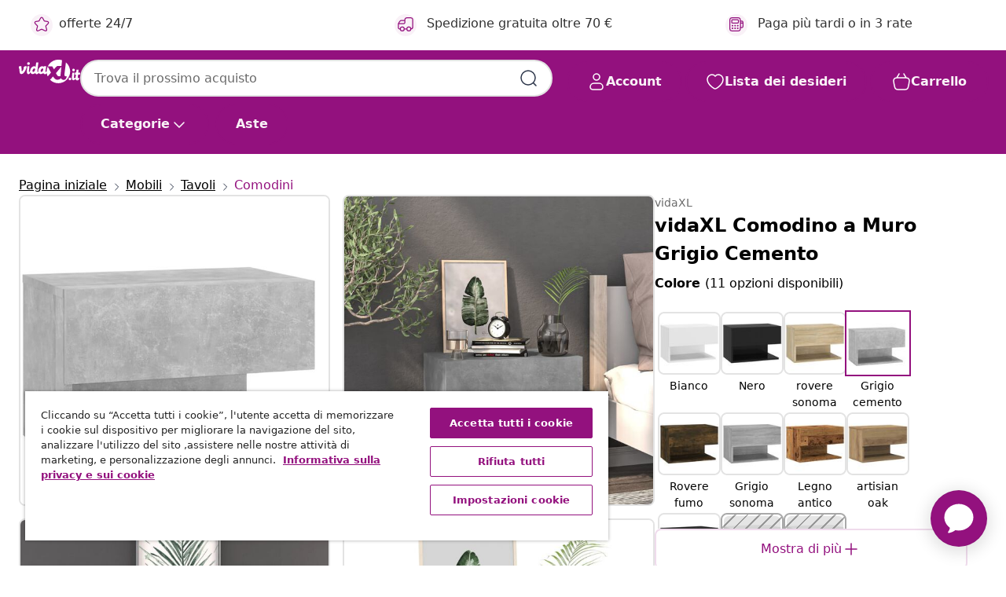

--- FILE ---
content_type: text/html;charset=UTF-8
request_url: https://www.vidaxl.it/e/vidaxl-comodino-a-muro-grigio-cemento/8720286964026.html
body_size: 41594
content:
 

 











 


 

























<!DOCTYPE html>
<html lang="it-it" country="it" dir="ltr">
<head>




<link rel="preload" href="/on/demandware.static/Sites-vidaxl-it-Site/-/default/dw12605bad/fonts/vidaXLfontFE.woff" as="font" crossorigin />

<style>
    @font-face {
        font-family: vidaXLfont;
        src:  url("/on/demandware.static/Sites-vidaxl-it-Site/-/default/dw12605bad/fonts/vidaXLfontFE.woff") format("woff");
        font-weight: 400;
        font-style: normal;
    }
</style>

<link rel="preload" href="/on/demandware.static/Sites-vidaxl-it-Site/-/it_IT/dw321d71aa/images/vidaXL_logo.svg" as="image" />


    <link rel="preload" href="/on/demandware.static/Sites-vidaxl-it-Site/-/it_IT/v1768634292059/css/global-modified.css" as="style" />
    <link rel="preload" href="/on/demandware.static/Sites-vidaxl-it-Site/-/it_IT/v1768634292059/css/molecules.css" as="style" />



    <link rel="preload" href="//cdn.cookielaw.org/scripttemplates/otSDKStub.js" as="script" />

<!--[if gt IE 9]><!-->
<script>//common/scripts.isml</script>
<script defer type="text/javascript" src="/on/demandware.static/Sites-vidaxl-it-Site/-/it_IT/v1768634292059/js/main.js"></script>

    
        <script defer type="text/javascript" src="/on/demandware.static/Sites-vidaxl-it-Site/-/it_IT/v1768634292059/js/productDetail.js"
            
            >
        </script>
    


<!--<![endif]-->
<script>
    window.SitePreferences =  {"dataDogImageAddErrorEnable":true}
</script>


<meta charset=UTF-8>

<meta http-equiv="x-ua-compatible" content="ie=edge">

<meta name="viewport" content="width=device-width, initial-scale=1">


















    



    <link rel="alternate" hreflang="sl-SI" href="https://www.vidaxl.si/e/vidaxl-stenska-nocna-omarica-betonsko-siva/8720286964026.html" >
<link rel="alternate" hreflang="pt-PT" href="https://www.vidaxl.pt/e/vidaxl-mesa-de-cabeceira-montagem-na-parede-cinzento-cimento/8720286964026.html" >
<link rel="alternate" hreflang="en-IE" href="https://www.vidaxl.ie/e/vidaxl-wall-mounted-bedside-cabinet-concrete-grey/8720286964026.html" >
<link rel="alternate" hreflang="de-AT" href="https://www.vidaxl.at/e/vidaxl-wand-nachttisch-betongrau/8720286964026.html" >
<link rel="alternate" hreflang="en-GB" href="https://www.vidaxl.co.uk/e/vidaxl-wall-mounted-bedside-cabinet-concrete-grey/8720286964026.html" >
<link rel="alternate" hreflang="de-DE" href="https://www.vidaxl.de/e/vidaxl-wand-nachttisch-betongrau/8720286964026.html" >
<link rel="alternate" hreflang="el-GR" href="https://www.vidaxl.gr/e/vidaxl-komodino-epitoixio-gkri-skyrodematos/8720286964026.html" >
<link rel="alternate" hreflang="fr-FR" href="https://www.vidaxl.fr/e/vidaxl-table-de-chevet-murale-gris-beton/8720286964026.html" >
<link rel="alternate" hreflang="en-AU" href="https://www.vidaxl.com.au/e/vidaxl-wall-mounted-bedside-cabinet-concrete-grey/8720286964026.html" >
<link rel="alternate" hreflang="pl-PL" href="https://www.vidaxl.pl/e/vidaxl-wiszaca-szafka-nocna-szarosc-betonu/8720286964026.html" >
<link rel="alternate" hreflang="de-CH" href="https://de.vidaxl.ch/e/vidaxl-wand-nachttisch-betongrau/8720286964026.html" >
<link rel="alternate" hreflang="fr-CH" href="https://fr.vidaxl.ch/e/vidaxl-table-de-chevet-murale-gris-beton/8720286964026.html" >
<link rel="alternate" hreflang="sk-SK" href="https://www.vidaxl.sk/e/vidaxl-nastenny-nocny-stolik-betonovo-sivy/8720286964026.html" >
<link rel="alternate" hreflang="bg-BG" href="https://www.vidaxl.bg/e/vidaxl-noshtno-shkafche-za-stenen-montazh-betonno-sivo/8720286964026.html" >
<link rel="alternate" hreflang="nl-NL" href="https://www.vidaxl.nl/e/vidaxl-nachtkastje-wandgemonteerd-betongrijs/8720286964026.html" >
<link rel="alternate" hreflang="nl-BE" href="https://nl.vidaxl.be/e/vidaxl-nachtkastje-wandgemonteerd-betongrijs/8720286964026.html" >
<link rel="alternate" hreflang="fr-BE" href="https://fr.vidaxl.be/e/vidaxl-table-de-chevet-murale-gris-beton/8720286964026.html" >
<link rel="alternate" hreflang="sv-SE" href="https://www.vidaxl.se/e/vidaxl-vaggmonterat-sangbord-betonggra/8720286964026.html" >
<link rel="alternate" hreflang="cs-CZ" href="https://www.vidaxl.cz/e/vidaxl-nastenny-nocni-stolek-betonove-sedy/8720286964026.html" >
<link rel="alternate" hreflang="da-DK" href="https://www.vidaxl.dk/e/vidaxl-vaeghaengt-sengebord-betongra/8720286964026.html" >
<link rel="alternate" hreflang="is-IS" href="https://is.vidaxl.is/e/vidaxl-veggfest-nattborsskapur-steypugra/8720286964026.html" >
<link rel="alternate" hreflang="ro-RO" href="https://www.vidaxl.ro/e/vidaxl-noptiera-de-perete-gri-beton/8720286964026.html" >
<link rel="alternate" hreflang="lv-LV" href="https://www.vidaxl.lv/e/vidaxl-sienas-naktsskapitis-betona-peleks/8720286964026.html" >
<link rel="alternate" hreflang="lt-LT" href="https://www.vidaxl.lt/e/vidaxl-prie-sienos-montuojama-naktine-spintele-betono-pilkos-spalvos/8720286964026.html" >
<link rel="alternate" hreflang="nb-NO" href="https://www.vidaxl.no/e/vidaxl-veggmontert-nattbord-betonggra/8720286964026.html" >
<link rel="alternate" hreflang="fi-FI" href="https://www.vidaxl.fi/e/vidaxl-seinakiinnitettava-yopoyta-betoninharmaa/8720286964026.html" >
<link rel="alternate" hreflang="it-IT" href="https://www.vidaxl.it/e/vidaxl-comodino-a-muro-grigio-cemento/8720286964026.html" >
<link rel="alternate" hreflang="es-ES" href="https://www.vidaxl.es/e/vidaxl-mesita-de-noche-de-pared-color-gris-hormigon/8720286964026.html" >
<link rel="alternate" hreflang="et-EE" href="https://www.vidaxl.ee/e/vidaxl-seinale-kinnitatav-ookapp-betoonhall/8720286964026.html" >
<link rel="alternate" hreflang="hr-HR" href="https://www.vidaxl.hr/e/vidaxl-zidni-nocni-ormaric-siva-boja-betona/8720286964026.html" >
<link rel="alternate" hreflang="hu-HU" href="https://www.vidaxl.hu/e/vidaxl-betonszurke-falra-szerelheto-ejjeliszekreny/8720286964026.html" >
<link rel="alternate" hreflang="en-US" href="https://www.vidaxl.com/e/8720286964026.html" >
<link rel="alternate" hreflang="en-AE" href="https://en.vidaxl.ae/e/vidaxl-wall-mounted-bedside-cabinet-concrete-grey/8720286964026.html" >
<link rel="alternate" hreflang="en-SA" href="https://en.vidaxl.sa.com/e/vidaxl-wall-mounted-bedside-cabinet-concrete-grey/8720286964026.html" >
<link rel="alternate" hreflang="ar-SA" href="https://www.vidaxl.sa.com/e/vidaxl/8720286964026.html" >
<link rel="alternate" hreflang="ar-AE" href="https://ar.vidaxl.ae/e/vidaxl/8720286964026.html" >


 
    
        
            <meta property="og:image" content="https://www.vidaxl.it/on/demandware.static/-/Sites-vidaxl-catalog-master-sku/default/dwa01e3c1c/hi-res/436/6392/462/810961/image_2_810961.jpg">
        
    

    
        
            <meta property="og:image:width" content="1200px">
        
    

    
        
            <meta property="og:type" content="article">
        
    

    
        
            <meta property="og:title" content="vidaXL Comodino a Muro Grigio Cemento | vidaxl-it">
        
    

    
        
            <meta property="og:image:height" content="1200px">
        
    

    
        
            
                
                <meta name="robots" content="index,follow">
            
        
        
    

    
        
            <meta property="og:url" content="https://www.vidaxl.it/e/vidaxl-comodino-a-muro-grigio-cemento/8720286964026.html">
        
    

    
        
            <meta property="og:description" content="&lt;p&gt;Questo comodino a muro &egrave; la soluzione perfetta per ottimizzare lo spazio e mantenere pulite le zone del pavimento.&lt;/p&gt;&lt;p&gt; &lt;/p&gt;&lt;ul&gt;&lt;li&gt;Design montato a parete: Questi mobili galleggianti possono essere montati a muro per aggiungere ulteriore spazio. In questo, modo potete massimizzare lo spazio a disposizione e mantenere l'area pulita.&lt;/li&gt;&lt;li&gt;Mobile multifunzionale: Il comodino a muro &egrave; il luogo ideale in cui riporre oggetti come libri, oggetti da collezione, soprammobili e molto altro. Trasforma un muro vuoto in un elemento di design.&lt;/li&gt;&lt;li&gt;Materiale facile da pulire: Il legno multistrato &egrave; un legno di qualit&agrave; eccezionale, caratterizzato da una superficie liscia. &Egrave; molto robusto, stabile e resiste all'umidit&agrave;. Realizzato in legno multistrato, il mobile da parete &egrave; facile da pulire.&lt;/li&gt;&lt;/ul&gt;&lt;p&gt; &lt;/p&gt;&lt;p&gt;Avvertenza:&lt;/p&gt;&lt;ul&gt;&lt;li&gt;Viti e tasselli per l'interno della parete non sono inclusi. Utilizzare viti e tasselli adatti alle vostre pareti. Se avete dubbi chiedete un consiglio professionale. Leggere e seguire attentamente le istruzioni.&lt;/li&gt;&lt;/ul&gt;&lt;ul&gt;&lt;li&gt;Colore: Grigio cemento&lt;/li&gt;&lt;li&gt;Materiale: Legno multistrato&lt;/li&gt;&lt;li&gt;Dimensioni: 46 x 29,5 x 30 cm (L x P x A)&lt;/li&gt;&lt;li&gt;Capacit&agrave; di carico massima (totale): 50 kg&lt;/li&gt;&lt;li&gt;Assemblaggio richiesto: S&igrave;&lt;/li&gt;&lt;/ul&gt;">
        
    







        <title>vidaXL Comodino a Muro Grigio Cemento | vidaXL.it</title>




    
        
    
       
        <meta name="description" content="vidaXL Comodino a Muro Grigio Cemento | ✓ Ottime offerte ✓ Prezzi bassi" />
    


    <meta name="keywords" content="comodino a muro, comodini a muro, comodino da parete, comodini da parete, comodino a parete, comodini a parete, comodino pensile, armadietto da letto, armadietto a muro, mobiletto a muro, mobiletto a muro per camera da letto, arredo camera da letto, arredo letto, arredamento letto, comodino, comodini" />

 

<link rel="icon" type="image/png" href="/on/demandware.static/Sites-vidaxl-it-Site/-/default/dwb408d4bd/images/favicons/favicon-196x196.png" sizes="196x196" />
<link rel="icon" type="image/png" href="/on/demandware.static/Sites-vidaxl-it-Site/-/default/dwdb09da36/images/favicons/favicon-96x96.png" sizes="96x96" />
<link rel="icon" type="image/png" href="/on/demandware.static/Sites-vidaxl-it-Site/-/default/dwbd770745/images/favicons/favicon-32x32.png" sizes="32x32" />
<link rel="icon" type="image/png" href="/on/demandware.static/Sites-vidaxl-it-Site/-/default/dwd8b77439/images/favicons/favicon-16x16.png" sizes="16x16" />
<link rel="icon" type="image/png" href="/on/demandware.static/Sites-vidaxl-it-Site/-/default/dwf2f441ab/images/favicons/favicon-128.png" sizes="128x128" />
<link rel="icon" type="image/png" href="/on/demandware.static/Sites-vidaxl-it-Site/-/default/dw5db65b5c/images/favicons/favicon-48x48.png" sizes="48x48" />
<link rel="icon" type="image/png" href="/on/demandware.static/Sites-vidaxl-it-Site/-/default/dwc06a1535/images/favicons/favicon-144x144.png" sizes="144x144" />
<link rel="icon" type="image/x-icon" href="/on/demandware.static/Sites-vidaxl-it-Site/-/default/dw9d734a52/images/favicon.ico" />

<link rel="stylesheet" href="/on/demandware.static/Sites-vidaxl-it-Site/-/it_IT/v1768634292059/css/global-modified.css" />


<link rel="stylesheet" href="/on/demandware.static/Sites-vidaxl-it-Site/-/it_IT/v1768634292059/css/molecules.css" />


    
        <link rel="stylesheet" href="/on/demandware.static/Sites-vidaxl-it-Site/-/it_IT/v1768634292059/css/product/detail.css" />
    

    
        <link rel="stylesheet" href="/on/demandware.static/Sites-vidaxl-it-Site/-/it_IT/v1768634292059/css/energyLabel.css" />
    


<script type="application/ld+json">
    {
    "@context": "https://schema.org",
    "@type": "Organization",
    "brand": {"name": "vidaXL", "@type": "Thing"}
    }
</script>

<script id="fallback-images-script" data-use-alternative-product-images="ONLY_MISSING">
    function handleImageError(img) {
        const useAlternativeProductImages = document.querySelector('#fallback-images-script').dataset.useAlternativeProductImages;
        var dataDogPreference = SitePreferences.dataDogImageAddErrorEnable;
        img.onerror = ""; // prevent infinite loop
        if (dataDogPreference && window.DD_RUM) {
            // Report the error to Datadog RUM
            window.DD_RUM.onReady(function() {
            if (window.DD_RUM && typeof window.DD_RUM.addError === 'function') {
                console.log('Reporting image load error to Datadog RUM for image:', img.src);
                window.DD_RUM.addError(new Error('Main image load error:'+img.src), {
                    source: 'image',
                    handling: 'handled',
                    imgSrc: img.src,
                    alt: img.alt || ''
                });
            }
            });
         }
        if (useAlternativeProductImages === 'ONLY_MISSING' && img.dataset.alternativeImgSrc) {
            img.src = img.dataset.alternativeImgSrc;
            img.onerror = function () {
                img.src = img.dataset.errorSrc;
                if (dataDogPreference && window.DD_RUM) {               
                    // Report secondary error to Datadog RUM
                    window.DD_RUM.onReady(function() {
                        if (window.DD_RUM && typeof window.DD_RUM.addError === 'function') {
                            console.log('Reporting alternative image load error to Datadog RUM for image:', img.dataset.alternativeImgSrc);
                            window.DD_RUM.addError(new Error('Alternative image load error:' + img.dataset.alternativeImgSrc), {
                                handling: 'handled',
                                imgSrc: img.src,
                                alt: img.alt || ''
                            });
                        }
                    });
                }
            };
        } else if (img.dataset.sourceImg) {
            if (img.dataset.altImgSrc){
                img.src = img.dataset.altImgSrc;
                img.removeAttribute('srcset');
                img.onerror = function () {
                const fallbackTried = img.dataset.fallbackTried === "true";
                if (!fallbackTried) {
                    img.dataset.fallbackTried = "true";
                    img.src = img.dataset.errorSrc;
                    if (dataDogPreference && window.DD_RUM) {
                        // Report secondary error to Datadog RUM
                        window.DD_RUM.onReady(function() {
                            if (window.DD_RUM && typeof window.DD_RUM.addError === 'function') {
                                console.log('Reporting alternative image load error to Datadog RUM for image:', img.dataset.altImgSrc);
                                window.DD_RUM.addError(new Error('Alternative image load error:' + img.dataset.altImgSrc), {
                                    handling: 'handled',
                                    imgSrc: img.src,
                                    alt: img.alt || ''
                                    });
                                }
                        });
                    }
                    img.removeAttribute('srcset');
                    img.classList.add('unavailable-image-loaded');
                } else {
                    img.onerror = null; // stop the loop
                }
            };
            }
        } 
        else if (img.dataset.errorSrc) {
            img.src = img.dataset.errorSrc;
        }
    }

    function handleBackgroundImageError(imgElement) {
        const fallbackImage = imgElement.getAttribute('data-alternative-img-src');
        const errorImage = imgElement.getAttribute('data-error-src') || '/images/product-image-unavailable.svg';

        // Determine the final image to use for <img src>
        const finalImage = (fallbackImage && fallbackImage.trim() !== '') ? fallbackImage : errorImage;

        // Apply the fallback or error image to the <img>
        imgElement.src = finalImage;
    }

// Separate function that sets the background image
function applyOverlayBackground(imgElement, imageUrl) {
    if (imageUrl && imageUrl.trim() !== '' && imageUrl !== 'null') {
        const parentDiv = imgElement.closest('div');
        if (parentDiv) {
            parentDiv.style.backgroundImage = 'var(--overlay-gradient), url('+ imageUrl +')';
        }
    }
    imgElement.classList.add('invisible');
}

</script>





<!-- Consent Mode default settings -->
<script>
    var dataLayer = dataLayer || [];
    function gtag(){dataLayer.push(arguments);}

    gtag('consent', 'default', {
    'ad_storage': 'denied',
    'analytics_storage': 'denied',
    'functionality_storage': 'denied',
    'personalization_storage': 'denied',
    'security_storage': 'denied',
    'ad_user_data': 'denied',
    'ad_personalization': 'denied',
    'wait_for_update': 500
    });
</script>





<script>
    window.dataLayer = window.dataLayer || [];
</script>


    <script async src="https://536004373.collect.igodigital.com/collect.js"> </script>
    <script>
    var _etmc = [];
    _etmc.push(["setOrgId", 536004373]);
    </script>





    
        
                <!-- Google Tag Manager -->
                <script>(function(w,d,s,l,i){w[l]=w[l]||[];w[l].push({'gtm.start':
                        new Date().getTime(),event:'gtm.js'});var f=d.getElementsByTagName(s)[0],
                    j=d.createElement(s),dl=l!='dataLayer'?'&l='+l:'';j.async=true;j.src=
                    'https://www.googletagmanager.com/gtm.js?id='+i+dl;f.parentNode.insertBefore(j,f);
                })(window,document,'script','dataLayer','GTM-T53NPDD');</script>
                <!-- End Google Tag Manager -->
        
    

    
    



    <!-- OneTrust Cookies Consent Notice start for www.vidaxl.it-->
    <script src="https://cdn.cookielaw.org/scripttemplates/otSDKStub.js" charset="UTF-8"
        data-domain-script="1b18e026-9425-4705-9c41-58734ffd7007" data-document-language="true" ></script>
    <script>
        function OptanonWrapper() { }
    </script>
    <!-- OneTrust Cookies Consent Notice end for www.vidaxl.it-->



    <!-- Prefixbox Integration -->
<link rel="preconnect" href="https://integration.prefixbox.com/" />
<link rel="dns-prefetch" href="https://integration.prefixbox.com/" />
<link rel="preconnect" href="https://api.prefixbox.com/" />
<link rel="dns-prefetch" href="https://api.prefixbox.com/" />
<script>
    window.prefixboxAnalytics=window.prefixboxAnalytics||function(t,s,p,o){(window.pfbxQueue=window.pfbxQueue||[]).push({type:t,source:s,params:p,overrideObject:o});};
    window.prefixboxFunctions=window.prefixboxFunctions||{}; window.prefixboxCustomerFunctions=window.prefixboxCustomerFunctions||{};
</script>
<script
    id="prefixbox-integration-v2"
    async
    defer
    fetchpriority="high"
    type="text/javascript"
    src="https://integration.prefixbox.com/29918f15-17b7-49eb-97fb-05d397f86b99"
> </script>
<!-- End Prefixbox Integration -->



<link rel="canonical" href="/e/vidaxl-comodino-a-muro-grigio-cemento/8720286964026.html"/>


<script type="text/javascript">//<!--
/* <![CDATA[ (head-active_data.js) */
var dw = (window.dw || {});
dw.ac = {
    _analytics: null,
    _events: [],
    _category: "",
    _searchData: "",
    _anact: "",
    _anact_nohit_tag: "",
    _analytics_enabled: "true",
    _timeZone: "Europe/Rome",
    _capture: function(configs) {
        if (Object.prototype.toString.call(configs) === "[object Array]") {
            configs.forEach(captureObject);
            return;
        }
        dw.ac._events.push(configs);
    },
	capture: function() { 
		dw.ac._capture(arguments);
		// send to CQ as well:
		if (window.CQuotient) {
			window.CQuotient.trackEventsFromAC(arguments);
		}
	},
    EV_PRD_SEARCHHIT: "searchhit",
    EV_PRD_DETAIL: "detail",
    EV_PRD_RECOMMENDATION: "recommendation",
    EV_PRD_SETPRODUCT: "setproduct",
    applyContext: function(context) {
        if (typeof context === "object" && context.hasOwnProperty("category")) {
        	dw.ac._category = context.category;
        }
        if (typeof context === "object" && context.hasOwnProperty("searchData")) {
        	dw.ac._searchData = context.searchData;
        }
    },
    setDWAnalytics: function(analytics) {
        dw.ac._analytics = analytics;
    },
    eventsIsEmpty: function() {
        return 0 == dw.ac._events.length;
    }
};
/* ]]> */
// -->
</script>
<script type="text/javascript">//<!--
/* <![CDATA[ (head-cquotient.js) */
var CQuotient = window.CQuotient = {};
CQuotient.clientId = 'bfns-vidaxl-it';
CQuotient.realm = 'BFNS';
CQuotient.siteId = 'vidaxl-it';
CQuotient.instanceType = 'prd';
CQuotient.locale = 'it_IT';
CQuotient.fbPixelId = '744004969333961';
CQuotient.activities = [];
CQuotient.cqcid='';
CQuotient.cquid='';
CQuotient.cqeid='';
CQuotient.cqlid='';
CQuotient.apiHost='api.cquotient.com';
/* Turn this on to test against Staging Einstein */
/* CQuotient.useTest= true; */
CQuotient.useTest = ('true' === 'false');
CQuotient.initFromCookies = function () {
	var ca = document.cookie.split(';');
	for(var i=0;i < ca.length;i++) {
	  var c = ca[i];
	  while (c.charAt(0)==' ') c = c.substring(1,c.length);
	  if (c.indexOf('cqcid=') == 0) {
		CQuotient.cqcid=c.substring('cqcid='.length,c.length);
	  } else if (c.indexOf('cquid=') == 0) {
		  var value = c.substring('cquid='.length,c.length);
		  if (value) {
		  	var split_value = value.split("|", 3);
		  	if (split_value.length > 0) {
			  CQuotient.cquid=split_value[0];
		  	}
		  	if (split_value.length > 1) {
			  CQuotient.cqeid=split_value[1];
		  	}
		  	if (split_value.length > 2) {
			  CQuotient.cqlid=split_value[2];
		  	}
		  }
	  }
	}
}
CQuotient.getCQCookieId = function () {
	if(window.CQuotient.cqcid == '')
		window.CQuotient.initFromCookies();
	return window.CQuotient.cqcid;
};
CQuotient.getCQUserId = function () {
	if(window.CQuotient.cquid == '')
		window.CQuotient.initFromCookies();
	return window.CQuotient.cquid;
};
CQuotient.getCQHashedEmail = function () {
	if(window.CQuotient.cqeid == '')
		window.CQuotient.initFromCookies();
	return window.CQuotient.cqeid;
};
CQuotient.getCQHashedLogin = function () {
	if(window.CQuotient.cqlid == '')
		window.CQuotient.initFromCookies();
	return window.CQuotient.cqlid;
};
CQuotient.trackEventsFromAC = function (/* Object or Array */ events) {
try {
	if (Object.prototype.toString.call(events) === "[object Array]") {
		events.forEach(_trackASingleCQEvent);
	} else {
		CQuotient._trackASingleCQEvent(events);
	}
} catch(err) {}
};
CQuotient._trackASingleCQEvent = function ( /* Object */ event) {
	if (event && event.id) {
		if (event.type === dw.ac.EV_PRD_DETAIL) {
			CQuotient.trackViewProduct( {id:'', alt_id: event.id, type: 'raw_sku'} );
		} // not handling the other dw.ac.* events currently
	}
};
CQuotient.trackViewProduct = function(/* Object */ cqParamData){
	var cq_params = {};
	cq_params.cookieId = CQuotient.getCQCookieId();
	cq_params.userId = CQuotient.getCQUserId();
	cq_params.emailId = CQuotient.getCQHashedEmail();
	cq_params.loginId = CQuotient.getCQHashedLogin();
	cq_params.product = cqParamData.product;
	cq_params.realm = cqParamData.realm;
	cq_params.siteId = cqParamData.siteId;
	cq_params.instanceType = cqParamData.instanceType;
	cq_params.locale = CQuotient.locale;
	
	if(CQuotient.sendActivity) {
		CQuotient.sendActivity(CQuotient.clientId, 'viewProduct', cq_params);
	} else {
		CQuotient.activities.push({activityType: 'viewProduct', parameters: cq_params});
	}
};
/* ]]> */
// -->
</script>


   <script type="application/ld+json">
        {"@context":"http://schema.org/","@type":"Product","name":"vidaXL Comodino a Muro Grigio Cemento","description":"<p>Questo comodino a muro è la soluzione perfetta per ottimizzare lo spazio e mantenere pulite le zone del pavimento.</p><p> </p><ul><li>Design montato a parete: Questi mobili galleggianti possono essere montati a muro per aggiungere ulteriore spazio. In questo, modo potete massimizzare lo spazio a disposizione e mantenere l'area pulita.</li><li>Mobile multifunzionale: Il comodino a muro è il luogo ideale in cui riporre oggetti come libri, oggetti da collezione, soprammobili e molto altro. Trasforma un muro vuoto in un elemento di design.</li><li>Materiale facile da pulire: Il legno multistrato è un legno di qualità eccezionale, caratterizzato da una superficie liscia. È molto robusto, stabile e resiste all'umidità. Realizzato in legno multistrato, il mobile da parete è facile da pulire.</li></ul><p> </p><p>Avvertenza:</p><ul><li>Viti e tasselli per l'interno della parete non sono inclusi. Utilizzare viti e tasselli adatti alle vostre pareti. Se avete dubbi chiedete un consiglio professionale. Leggere e seguire attentamente le istruzioni.</li></ul>","mpn":"8720286964026","sku":"8720286964026","brand":{"@type":"Thing","name":"vidaXL"},"image":["https://www.vidaxl.it/dw/image/v2/BFNS_PRD/on/demandware.static/-/Sites-vidaxl-catalog-master-sku/default/dwa01e3c1c/hi-res/436/6392/462/810961/image_2_810961.jpg?sw=600","https://www.vidaxl.it/dw/image/v2/BFNS_PRD/on/demandware.static/-/Sites-vidaxl-catalog-master-sku/default/dw8fc195d8/hi-res/436/6392/462/810961/image_1_810961.jpg?sw=600","https://www.vidaxl.it/dw/image/v2/BFNS_PRD/on/demandware.static/-/Sites-vidaxl-catalog-master-sku/default/dw26ae97fe/hi-res/436/6392/462/810961/image_3_810961.jpg?sw=600","https://www.vidaxl.it/dw/image/v2/BFNS_PRD/on/demandware.static/-/Sites-vidaxl-catalog-master-sku/default/dw07c6d012/hi-res/436/6392/462/810961/image_4_810961.jpg?sw=600","https://www.vidaxl.it/dw/image/v2/BFNS_PRD/on/demandware.static/-/Sites-vidaxl-catalog-master-sku/default/dwef3a9675/hi-res/436/6392/462/810961/image_5_810961.jpg?sw=600","https://www.vidaxl.it/dw/image/v2/BFNS_PRD/on/demandware.static/-/Sites-vidaxl-catalog-master-sku/default/dw8457ff91/hi-res/436/6392/462/810961/image_6_810961.jpg?sw=600","https://www.vidaxl.it/dw/image/v2/BFNS_PRD/on/demandware.static/-/Sites-vidaxl-catalog-master-sku/default/dw2fe2b105/hi-res/436/6392/462/810961/image_7_810961.jpg?sw=600","https://www.vidaxl.it/dw/image/v2/BFNS_PRD/on/demandware.static/-/Sites-vidaxl-catalog-master-sku/default/dwe8c2bbcc/hi-res/436/6392/462/810961/image_8_810961.jpg?sw=600"],"offers":{"url":{},"@type":"Offer","priceCurrency":"EUR","price":"30.99","availability":"http://schema.org/InStock"}}
    </script>



</head>
<body>

    
        
    

    
    


<div
class="page "
data-action="Product-Show"
data-locale="it_IT"
data-querystring="pid=8720286964026"
>


























 

 











 


 



























<div
    class="d-none js-auth-data"
    data-authenticated="false"
    data-registered="false"
    data-dropshipper="null"
    data-isbusinessuser="false"
>
</div>




<div class="container usp-container d-flex flex-row js-usp-row">
    <div class="col-12">
        
	
	<div class="content-asset"><!-- dwMarker="content" dwContentID="8d1ce502cdc295536b7778c4b8" -->
		<div class="usp slick-not-init" id="header-usp">
    <p class="usp-block" data-toggle="modal" data-target="#uspModal">
        <span class="usp-icons">
            <svg width="24" height="24" viewBox="0 0 24 24" fill="none"
                xmlns="http://www.w3.org/2000/svg">
                <path
                    d="M9.13784 4.72433C10.0591 2.8819 10.5197 1.96069 11.143 1.66508C11.6854 1.40782 12.3146 1.40782 12.8571 1.66508C13.4804 1.96069 13.941 2.88191 14.8622 4.72434L15.2215 5.4429C15.5059 6.01177 15.6481 6.29621 15.8562 6.51399C16.0403 6.70676 16.2612 6.86077 16.5058 6.96694C16.782 7.08689 17.0981 7.12201 17.7302 7.19225L18.0564 7.22849C20.2646 7.47385 21.3687 7.59653 21.8677 8.10561C22.3013 8.54802 22.5055 9.16639 22.4205 9.78001C22.3227 10.4861 21.5086 11.242 19.8805 12.7539L19.5361 13.0736C18.9804 13.5897 18.7025 13.8477 18.5419 14.1604C18.4 14.4368 18.3244 14.7424 18.3211 15.0531C18.3174 15.4046 18.4446 15.7671 18.699 16.4921V16.4921C19.5294 18.8587 19.9446 20.042 19.673 20.7338C19.4374 21.3339 18.927 21.7836 18.3021 21.9418C17.5816 22.1241 16.4767 21.5717 14.267 20.4668L13.4311 20.0489C12.9064 19.7865 12.644 19.6553 12.3688 19.6037C12.1251 19.558 11.8749 19.558 11.6312 19.6037C11.356 19.6553 11.0937 19.7865 10.5689 20.0489L9.73299 20.4668C7.52325 21.5717 6.41838 22.1241 5.69791 21.9418C5.07298 21.7836 4.56261 21.3339 4.32703 20.7338C4.05543 20.042 4.47062 18.8587 5.30101 16.4921V16.4921C5.55541 15.7671 5.68261 15.4046 5.67891 15.0531C5.67565 14.7424 5.60005 14.4368 5.45811 14.1604C5.29751 13.8477 5.01964 13.5897 4.46388 13.0736L4.11954 12.7539C2.49141 11.242 1.67734 10.4861 1.57953 9.78001C1.49453 9.16639 1.69867 8.54802 2.13229 8.10561C2.63127 7.59653 3.73538 7.47385 5.9436 7.22849L6.26976 7.19225C6.90189 7.12201 7.21795 7.08689 7.49423 6.96694C7.73879 6.86077 7.95965 6.70676 8.14383 6.51399C8.35189 6.29621 8.49411 6.01178 8.77855 5.44291L9.13784 4.72433Z"
                    stroke="var(--color-plum-500, #93117e)" stroke-width="1.5"
                    stroke-linecap="round"
                    stroke-linejoin="round" />
            </svg>
        </span>
        <span>offerte 24/7</span>
    </p>
    <p class="usp-block" data-toggle="modal" data-target="#uspModal">
        <span class="usp-icons">
            <svg width="24" height="24" viewBox="0 0 24 24" fill="none"
                xmlns="http://www.w3.org/2000/svg">
                <path
                    d="M10 19H14M10 19C10 20.6569 8.65685 22 7 22C5.34315 22 4 20.6569 4 19M10 19C10 17.3431 8.65685 16 7 16C5.34315 16 4 17.3431 4 19M14 19C14 20.6569 15.3431 22 17 22C18.6569 22 20 20.6569 20 19M14 19C14 17.3431 15.3431 16 17 16C18.6569 16 20 17.3431 20 19M20 19V19C21.6569 19 23 17.6569 23 16V6.8C23 5.11984 23 4.27976 22.673 3.63803C22.3854 3.07354 21.9265 2.6146 21.362 2.32698C20.7202 2 19.8802 2 18.2 2H15.8C14.1198 2 13.2798 2 12.638 2.32698C12.0735 2.6146 11.6146 3.07354 11.327 3.63803C11 4.27976 11 5.11984 11 6.8V7.8C11 8.9201 11 9.48016 10.782 9.90798C10.5903 10.2843 10.2843 10.5903 9.90798 10.782C9.48016 11 8.92011 11 7.8 11H1.5M4 19V19C3.06812 19 2.60218 19 2.23463 18.8478C1.74458 18.6448 1.35523 18.2554 1.15224 17.7654C1 17.3978 1 16.9319 1 16V12.7727C1 12.1129 1 11.783 1.05245 11.4623C1.09902 11.1775 1.17626 10.8987 1.28282 10.6306C1.40284 10.3286 1.57257 10.0457 1.91205 9.47992L2.13566 9.10723C2.8155 7.97416 3.15542 7.40763 3.62342 6.99611C4.03758 6.63195 4.52256 6.35736 5.04791 6.18958C5.64157 6 6.30225 6 7.62362 6H11"
                    stroke="var(--color-plum-500, #93117e)" stroke-width="1.5"
                    stroke-linecap="round" stroke-linejoin="round" />
            </svg>
        </span>
        <span>Spedizione gratuita oltre 70 €</span>
    </p>
    <p class="usp-block" data-toggle="modal" data-target="#uspModal">
        <span class="usp-icons">
            <svg width="24" height="24" viewBox="0 0 24 24" fill="none"
                xmlns="http://www.w3.org/2000/svg">
                <path
                    d="M6.5 14C6.5 14.2761 6.27614 14.5 6 14.5C5.72386 14.5 5.5 14.2761 5.5 14M6.5 14C6.5 13.7239 6.27614 13.5 6 13.5C5.72386 13.5 5.5 13.7239 5.5 14M6.5 14H5.5M6.5 18C6.5 18.2761 6.27614 18.5 6 18.5C5.72386 18.5 5.5 18.2761 5.5 18M6.5 18C6.5 17.7239 6.27614 17.5 6 17.5C5.72386 17.5 5.5 17.7239 5.5 18M6.5 18H5.5M10.5 14C10.5 14.2761 10.2761 14.5 10 14.5C9.72386 14.5 9.5 14.2761 9.5 14M10.5 14C10.5 13.7239 10.2761 13.5 10 13.5C9.72386 13.5 9.5 13.7239 9.5 14M10.5 14H9.5M10.5 18C10.5 18.2761 10.2761 18.5 10 18.5C9.72386 18.5 9.5 18.2761 9.5 18M10.5 18C10.5 17.7239 10.2761 17.5 10 17.5C9.72386 17.5 9.5 17.7239 9.5 18M10.5 18H9.5M14.5 14C14.5 14.2761 14.2761 14.5 14 14.5C13.7239 14.5 13.5 14.2761 13.5 14M14.5 14C14.5 13.7239 14.2761 13.5 14 13.5C13.7239 13.5 13.5 13.7239 13.5 14M14.5 14H13.5M14.5 18C14.5 18.2761 14.2761 18.5 14 18.5C13.7239 18.5 13.5 18.2761 13.5 18M14.5 18C14.5 17.7239 14.2761 17.5 14 17.5C13.7239 17.5 13.5 17.7239 13.5 18M14.5 18H13.5M22 10H18M18 7H18.8C19.9201 7 20.4802 7 20.908 7.21799C21.2843 7.40973 21.5903 7.71569 21.782 8.09202C22 8.51984 22 9.07989 22 10.2V13.8C22 14.9201 22 15.4802 21.782 15.908C21.5903 16.2843 21.2843 16.5903 20.908 16.782C20.4802 17 19.9201 17 18.8 17H18M6.6 10H13.4C13.9601 10 14.2401 10 14.454 9.89101C14.6422 9.79513 14.7951 9.64215 14.891 9.45399C15 9.24008 15 8.96005 15 8.4V6.6C15 6.03995 15 5.75992 14.891 5.54601C14.7951 5.35785 14.6422 5.20487 14.454 5.10899C14.2401 5 13.9601 5 13.4 5H6.6C6.03995 5 5.75992 5 5.54601 5.10899C5.35785 5.20487 5.20487 5.35785 5.10899 5.54601C5 5.75992 5 6.03995 5 6.6V8.4C5 8.96005 5 9.24008 5.10899 9.45399C5.20487 9.64215 5.35785 9.79513 5.54601 9.89101C5.75992 10 6.03995 10 6.6 10ZM6.8 22H13.2C14.8802 22 15.7202 22 16.362 21.673C16.9265 21.3854 17.3854 20.9265 17.673 20.362C18 19.7202 18 18.8802 18 17.2V6.8C18 5.11984 18 4.27976 17.673 3.63803C17.3854 3.07354 16.9265 2.6146 16.362 2.32698C15.7202 2 14.8802 2 13.2 2H6.8C5.11984 2 4.27976 2 3.63803 2.32698C3.07354 2.6146 2.6146 3.07354 2.32698 3.63803C2 4.27976 2 5.11984 2 6.8V17.2C2 18.8802 2 19.7202 2.32698 20.362C2.6146 20.9265 3.07354 21.3854 3.63803 21.673C4.27976 22 5.11984 22 6.8 22Z"
                    stroke="var(--color-plum-500, #93117e)" stroke-width="1.5"
                    stroke-linecap="round"
                    stroke-linejoin="round" />
            </svg>
        </span>
        <span>Paga più tardi o in 3 rate</span>
    </p>
</div>
</div>
	</div> <!-- End content-asset -->



        <div class="modal fade p-0 custom-modal" id="uspModal" tabindex="-1" role="dialog" aria-labelledby="uspModal">
            <div class="modal-dialog" role="document">
                <div class="modal-content">
                    <div>
                        <div class="modal-header-usp">
                            <p class="modal-title-usp">Perch&eacute; scegliere vidaXL?
                                
<button 
    class="vbtn text-base btn-neutral transparent pill btn-semantic font-weight-semibold"
    type="button"
    
        data-dismiss="modal"
        
        
        
        
        
        
        aria-label="Chiudi menu"
        
        name="button"
        >

        

        
    
         
            
                <img class="" src="/on/demandware.static/Sites-vidaxl-it-Site/-/default/dwac11c557/images/svg/common/cross.svg"
                    alt="Cancella le parole chiave di ricerca" width="24px"
                    height="24px">
            
        

        

        

        

    

    

</button>
                            </p>
                        </div>
                    </div>
                    <div class="usp-layout">
                        







<div class="templatePage" id="headerusp">
<div class="experience-region experience-main"><div class="experience-component experience-custom_layouts-headerUSP">

<div class="mobile-2r-2c">
    <div class="usp-row">
        <div class="region usp-section"><div class="experience-component experience-custom_assets-usp">
























 

 











 


 























<div class="modal-body-usp row">
    <div class="popup-usp">
        <div class="usp-main">
            <div class="usp-icon">
                <img src="/on/demandware.static/Sites-vidaxl-it-Site/-/default/dw2d18756e/images/svg/usp/star.svg" alt="usp icon" width="100%" height="100%"/>
            </div>
            <div class="row-des">
                <p class="text-base font-weight-bold title">offerte 24/7</p>
                <p class="description">Trova le migliori offerte e i prodotti scontati ogni giorno su vidaXL!</p>
            </div>
        </div>
        
            

<a
class="btn-neutral outlined text-base font-weight-semibold vbtn text-base "

href="https://www.vidaxl.it/cms-coupon-code.html"
target="_self"
tabindex="0"
title="button" role="button"
aria-label="button"






>




<span class="btn-text">Vai alle offerte</span>



</a>
        
    </div>
</div></div></div>
        <div class="region usp-section"><div class="experience-component experience-custom_assets-usp">
























 

 











 


 























<div class="modal-body-usp row">
    <div class="popup-usp">
        <div class="usp-main">
            <div class="usp-icon">
                <img src="/on/demandware.static/Sites-vidaxl-it-Site/-/default/dwb8d6a768/images/svg/usp/truck.svg" alt="usp icon" width="100%" height="100%"/>
            </div>
            <div class="row-des">
                <p class="text-base font-weight-bold title">Spedizione gratuita oltre 70 &euro;</p>
                <p class="description">Spedizione gratuita su tutti gli ordini superiori a 70 &euro;</p>
            </div>
        </div>
        
    </div>
</div></div></div>
        <div class="region usp-section"><div class="experience-component experience-custom_assets-usp">
























 

 











 


 























<div class="modal-body-usp row">
    <div class="popup-usp">
        <div class="usp-main">
            <div class="usp-icon">
                <img src="/on/demandware.static/Sites-vidaxl-it-Site/-/default/dw6ba87ef3/images/svg/usp/pos.svg" alt="usp icon" width="100%" height="100%"/>
            </div>
            <div class="row-des">
                <p class="text-base font-weight-bold title">Paga pi&ugrave; tardi o in 3 rate</p>
                <p class="description">Su vidaXL puoi ricevere subito il tuo prodotto preferito e pagare pi&ugrave; tardi o a rate con Klarna!</p>
            </div>
        </div>
        
    </div>
</div></div></div>
        <div class="region usp-section"><div class="experience-component experience-custom_assets-usp">
























 

 











 


 























<div class="modal-body-usp row">
    <div class="popup-usp">
        <div class="usp-main">
            <div class="usp-icon">
                <img src="/on/demandware.static/Sites-vidaxl-it-Site/-/default/dw2722eabe/images/svg/usp/procent-circle.svg" alt="usp icon" width="100%" height="100%"/>
            </div>
            <div class="row-des">
                <p class="text-base font-weight-bold title">Massimizza i tuoi risparmi con vidaXL+</p>
                <p class="description">Iscriviti oggi stesso con il tuo account e guarda i tuoi punti vidaXL+ crescere. Pi&ugrave; acquisti, pi&ugrave; grandi saranno gli sconti che potrai sbloccare!</p>
            </div>
        </div>
        
            

<a
class="btn-neutral outlined text-base font-weight-semibold vbtn text-base "

href="https://www.vidaxl.it/loyalty-vidaXL.html"
target="_self"
tabindex="0"
title="button" role="button"
aria-label="button"






>




<span class="btn-text">Crea un account</span>



</a>
        
    </div>
</div></div></div>
    </div>
</div></div></div>
</div>




                    </div>
                </div>
            </div>
        </div>
    </div>
    <div class="search-tooltip d-none">
        <span class="tooltip">Si prega di inserire un termine di ricerca</span>
    </div>
    
</div>
<header id="header" class="bg-primary sticky-top js-navigation header-wrapper pdp">
    <div class="header-container container-max-width">
        <nav class="d-block">
            <div class="row js-nav-row bg-primary hide-search-desktop header-nav-row flex-nowrap d-xl-flex">
                <button class="vbtn btn-base js-navbar-toggler navbar-toggler d-desktop-none" type="button"
                    aria-controls="sg-navbar-collapse" aria-expanded="false" aria-label="Toggle navigation">
                    <div class="nav-toggle d-inline-block">
                        <div class="nav-navicon">
                            <img class="menu-icon" src="/on/demandware.static/Sites-vidaxl-it-Site/-/default/dw707bd61a/images/svg/common/menu.svg"
                                alt=" men&ugrave;" width="24" height="24">
                        </div>
                    </div>
                </button>
                <a id="logo" class="col justify-content-center align-content-center notranslate menu-logo"
                    href="/" title="vidaXL Pagina iniziale">
                    <img class="svg logo text-primary" src="/on/demandware.static/Sites-vidaxl-it-Site/-/it_IT/dw321d71aa/images/vidaXL_logo.svg"
                        alt="vidaXL Home" width="100%" height="100%">

                    <img class="svg logo text-primary mobile-sticky-logo"
                        src="/on/demandware.static/Sites-vidaxl-it-Site/-/default/dw8596f5bc/images/svg/common/vidaXL_logo_white.svg" alt="vidaXL Home" width="100%" height="100%">
                </a>
                <div
                    class="d-none d-desktop-none categories-button-block js-categories-button-block header-categorie-links">
                    
<button 
    class="vbtn text-base btn-base pill js-toggle-navigation js-bottom-menu-item font-weight-semibold"
    type="button"
    
        
        
        
        
        
        
        
        aria-label="Categorie"
        
        name="button"
        >

        

        
    
        

        

        

        
            <span class="btn-text">Categorie</span>
        

    

     
           
            
                <svg width="24" height="24" viewBox="0 0 24 24" fill="none" xmlns="http://www.w3.org/2000/svg">
                    <path d="M10 6L16 12L10 18" stroke-width="1.5" stroke-linecap="round" stroke-linejoin="round"/>
                </svg>
            
            
            
    

</button>
                </div>
                <div class="col px-0 d-none d-desktop-block">
                    






























 

 











 


 























<div class="site-search w-100 search-bar">
    <form role="search" action="/catalogsearch/result" method="get" name="simpleSearch" class="h-100">

        <div class="input-group search-input-container">
            <input class="search-field horizontal-shake-animation flex-fill text-input text-base fint-weight-regular"
    type="text"
    name="q"
    value=""
    enterkeyhint="search"
    placeholder="Trova il prossimo acquisto"
    role="combobox"
    aria-describedby="search-assistive-text"
    aria-haspopup="listbox"
    maxlength="100"
    aria-owns="search-results"
    aria-expanded="false"
    aria-autocomplete="list"
    aria-activedescendant=""
    aria-controls="search-results"
    aria-label="Immettere la parola chiave o il numero dell'articolo"
    autocomplete="off"
/>

            
<button 
    class="vbtn text-base btn-semantic d-none reset-button horizontal-shake-animation pill btn-base outlined"
    type="button"
    
        
        
        
        
        
        
        
        aria-label="Cancella le parole chiave di ricerca"
        
        name="button"
        >

        

        
    
         
            
                <img class="" src="/on/demandware.static/Sites-vidaxl-it-Site/-/default/dwac11c557/images/svg/common/cross.svg"
                    alt="Cancella le parole chiave di ricerca" width="24px"
                    height="24px">
            
        

        

        

        

    

    

</button>
            
<button 
    class="vbtn text-base btn-semantic search-button horizontal-shake-animation pill btn-base outlined"
    type="button"
    
        
        
        
        
        
        
        
        aria-label="Invia parole chiave di ricerca"
        
        name="search-button"
        >

        

        
    
         
            
                <img class="" src="/on/demandware.static/Sites-vidaxl-it-Site/-/default/dw58f42cc3/images/svg/common/search.svg"
                    alt="Search Icon" width="24px"
                    height="24px">
            
        

        

        

        

    

    

</button>

            <div class="suggestions-wrapper w-100 mt-1"
                data-url="/on/demandware.store/Sites-vidaxl-it-Site/it_IT/SearchServices-GetSuggestions?q=">
                
























 

 











 


 






















<div class="flex-column suggestions presearch-suggestions border-0 shadow-lg" style="display: none">
    <div class="recentsearchDisplay">
        <div class="font-weight-bold text-sm search-sug-header">Le tue ricerche recenti </div>
        <div class="recentSearchesShow" id="recentSearchesShowID" data-no-recent-search-message="Nessuna ricerca recente disponibile"></div>
    </div>

    
        
	
	<div class="content-asset"><!-- dwMarker="content" dwContentID="4c6dbbd2bc4ca92bdcfcff2a43" -->
		<div class="presearch-configurator px-3 pb-3">
  <p class="fw-bold h5">Configuratore di mobili</p>
  <a class="btn btn-outline-secondary custom-btn" href="https://www.vidaxl.it/customizable-beds-and-bed-accessories">
    <span>
      <img class="custom-icon" alt="Category_Bedroom" src="https://www.vidaxl.it/on/demandware.static/-/Library-Sites-vidaXLSharedLibrary/default/dw71c599de/Icons/Category_Bedroom.svg" title="" />Configuratore di letti
    </span>
  </a>
</div>
<hr class="custom-hr" />
<style type="text/css">
.presearch-configurator .btn.custom-btn {
  border: 2px solid #E3E3E3;
  border-radius: 8px;
}

.presearch-configurator  .custom-icon {
  width: 16px;
  display: inline;
  margin-right: 8px;
}

hr.custom-hr {
  border-color: #e3e3e3;
}
</style>
	</div> <!-- End content-asset -->



    

    

    
    <p class="text-sm font-weight-bold search-sug-header popularsearchDisplay">Ricerche popolari</p>
    <div class="flex-row attribute-chips chip-items">
       
            <div class="chip-item-container">
                

<a
class="btn-tab horizontal attribute-chip chip-item text-base font-weight-regular vbtn text-base "

href="/catalogsearch/result?q=comodino"
target="_self"
tabindex="0"
title="comodino" role="button"
aria-label="comodino"






>




<span class="btn-text">comodino</span>



</a>
            </div>
        
            <div class="chip-item-container">
                

<a
class="btn-tab horizontal attribute-chip chip-item text-base font-weight-regular vbtn text-base "

href="/catalogsearch/result?q=3009697"
target="_self"
tabindex="0"
title="3009697" role="button"
aria-label="3009697"






>




<span class="btn-text">3009697</span>



</a>
            </div>
        
            <div class="chip-item-container">
                

<a
class="btn-tab horizontal attribute-chip chip-item text-base font-weight-regular vbtn text-base "

href="/catalogsearch/result?q=mobile%20bagno"
target="_self"
tabindex="0"
title="mobile bagno" role="button"
aria-label="mobile bagno"






>




<span class="btn-text">mobile bagno</span>



</a>
            </div>
        
            <div class="chip-item-container">
                

<a
class="btn-tab horizontal attribute-chip chip-item text-base font-weight-regular vbtn text-base "

href="/catalogsearch/result?q=poltrona%20sedia%20pelle%20e%20legno"
target="_self"
tabindex="0"
title="poltrona sedia pelle e legno" role="button"
aria-label="poltrona sedia pelle e legno"






>




<span class="btn-text">poltrona sedia pelle e legno</span>



</a>
            </div>
        
            <div class="chip-item-container">
                

<a
class="btn-tab horizontal attribute-chip chip-item text-base font-weight-regular vbtn text-base "

href="/catalogsearch/result?q=4015676"
target="_self"
tabindex="0"
title="4015676" role="button"
aria-label="4015676"






>




<span class="btn-text">4015676</span>



</a>
            </div>
        
            <div class="chip-item-container">
                

<a
class="btn-tab horizontal attribute-chip chip-item text-base font-weight-regular vbtn text-base "

href="/catalogsearch/result?q=8720286542361"
target="_self"
tabindex="0"
title="8720286542361" role="button"
aria-label="8720286542361"






>




<span class="btn-text">8720286542361</span>



</a>
            </div>
        
            <div class="chip-item-container">
                

<a
class="btn-tab horizontal attribute-chip chip-item text-base font-weight-regular vbtn text-base "

href="/catalogsearch/result?q=8720286705100"
target="_self"
tabindex="0"
title="8720286705100" role="button"
aria-label="8720286705100"






>




<span class="btn-text">8720286705100</span>



</a>
            </div>
        
            <div class="chip-item-container">
                

<a
class="btn-tab horizontal attribute-chip chip-item text-base font-weight-regular vbtn text-base "

href="/catalogsearch/result?q=armadio"
target="_self"
tabindex="0"
title="armadio" role="button"
aria-label="armadio"






>




<span class="btn-text">armadio</span>



</a>
            </div>
        
            <div class="chip-item-container">
                

<a
class="btn-tab horizontal attribute-chip chip-item text-base font-weight-regular vbtn text-base "

href="/catalogsearch/result?q=armadio%20ad%20angolo"
target="_self"
tabindex="0"
title="armadio ad angolo" role="button"
aria-label="armadio ad angolo"






>




<span class="btn-text">armadio ad angolo</span>



</a>
            </div>
        
            <div class="chip-item-container">
                

<a
class="btn-tab horizontal attribute-chip chip-item text-base font-weight-regular vbtn text-base "

href="/catalogsearch/result?q=armadio%20angolare%20camera"
target="_self"
tabindex="0"
title="armadio angolare camera" role="button"
aria-label="armadio angolare camera"






>




<span class="btn-text">armadio angolare camera</span>



</a>
            </div>
        
    </div>
    
</div>
            </div>
        </div>
        <input type="hidden" id="searchUrl" value="/catalogsearch/result" />
    </form>
</div>
                    <div class="row js-search-bottom-menu">
                        <div class="col d-flex">
                            <div class="header-categorie-links">
                                
<button 
    class="vbtn text-base btn-base pill js-toggle-navigation js-bottom-menu-item font-weight-semibold ${isServerError ? 'd-none' : ''}"
    type="button"
    
        
        
        
        
        
        
        
        aria-label="Categorie"
        
        name="button"
        >

        

        
    
        

        

        

        
            <span class="btn-text">Categorie</span>
        

    

     
           
            
                <svg width="24" height="24" viewBox="0 0 24 24" fill="none" xmlns="http://www.w3.org/2000/svg">
                    <path d="M10 6L16 12L10 18" stroke-width="1.5" stroke-linecap="round" stroke-linejoin="round"/>
                </svg>
            
            
            
    

</button>

                                <!-- Placeholder -->
                            </div>
                                
























 

 











 


 























    <div class="header-categorie-links">
        

<a
class="btn-base auction-link pill font-weight-semibold vbtn text-base "

href="/aste"
target="_self"
tabindex="0"
title="Aste" role="button"
aria-label="Aste"






>




<span class="btn-text">Aste</span>



</a>
    </div>
                           
                        </div>
                        
                    </div>
                </div>
                <div class="ml-auto header-search d-flex">
                    <div
                        class="d-flex d-desktop-none header-icon toggle-search-button cursor-pointer js-mobile-sticky-search">
                        
<button 
    class="vbtn text-base vbtn text-base btn-base pill font-weight-semibold"
    type="button"
    
        
        
        
        
        
        
        
        aria-label="Invia parole chiave di ricerca"
        
        name="button"
        >

        

        
    
         
            
                <img class="" src="/on/demandware.static/Sites-vidaxl-it-Site/-/default/dw68272e8d/images/svg/common/search-icon-white.svg"
                    alt="Search Icon" width="24px"
                    height="24px">
            
        

        

        

        

    

    

</button>
                    </div>
                    



























 

 











 


 






















<div class="d-flex my-account-button js-my-account js-flyout-toggle" data-user="{&quot;email&quot;:null,&quot;id&quot;:&quot;admndaKZzSOgsfTDAcQbwV0Wie&quot;,&quot;subscriptionStatus&quot;:&quot;unsubscribed&quot;}">
    <div class="flyout-wrapper my-account-flyout">
        <div class="flyout w-100 shadow-lg full-width-mobile">
    <span class="flyout-close js-flyout-close">
        <img class="close-icon" src="/on/demandware.static/Sites-vidaxl-it-Site/-/default/dwac11c557/images/svg/common/cross.svg" alt="account-flyout-close" width="100%" height="100%" >
    </span>
    
    <ul class="base-list d-flex flex-column" role="listbox">
        <li class="d-flex text-sm font-weight-regular">
            <a href="/on/demandware.store/Sites-vidaxl-it-Site/it_IT/Account-Overview" class="w-100 list-content">
                <div class="list-front">
                    <span>Panoramica dell'Account</span>
                </div>
            </a>
        </li>

         
            <li class="d-flex text-sm font-weight-regular">
                <a href="/account/orders" class="w-100 list-content">
                    <div class="list-front">
                        <span>I miei ordini</span>
                    </div>
                </a>
            </li>
        

        <li class="d-flex text-sm font-weight-regular">
            <a href="/account/details" class="w-100 list-content">
                <div class="list-front">
                    <span>Dettagli account</span>
                </div>
            </a>
        </li>

        <li class="d-flex text-sm font-weight-regular logout-link">
            <a href="/on/demandware.store/Sites-vidaxl-it-Site/it_IT/Login-Logout" class="w-100 js-logout-button list-content">
                <div class="list-front">
                    <span>Disconnetti</span>
                </div>
            </a>
        </li>
    </ul>

    <span class="flyout-drag-to-close">
        <span class="point"></span>
        <span class="point"></span>
        <span class="point"></span>
    </span>
</div>
    </div>
    <div class="d-flex header-icon bg-transparent text-base js-wrapper-toggler account-button order-notification with-animation js-account-button-notification  " data-login-get-url="https://www.vidaxl.it/account/login">
        
<button 
    class="vbtn text-base btn-base pill js-account-but-icon font-weight-semibold"
    type="button"
    
        
        
        
        
        
        
        
        aria-label="Account"
        
        name="button"
        >

        

        
    
         
            
                <img class="" src="/on/demandware.static/Sites-vidaxl-it-Site/-/default/dw513295e7/images/svg/common/user.svg"
                    alt="Account Icon" width="24px"
                    height="24px">
            
        

        

        

        
            <span class="btn-text">Account</span>
        

    

    

</button>
    </div>
</div>
<div class="sfmcAbandonedBrowse" data-pid="false" ></div>
<div class="sfmcEinsteinRecommendation" data-pid="false" ></div>

                    
























 

 











 


 

























<div class="d-flex wishlist-btn-wrapper">
    <div class="wishlist-btn-header header-icon bg-transparent d-flex text-decoration-none">
        

<a
class="btn-base pill font-weight-semibold vbtn text-base "

href="/account/wishlist"
target="_self"
tabindex="0"
title="Lista dei desideri" role="button"
aria-label="Lista dei desideri"






>



<img src="/on/demandware.static/Sites-vidaxl-it-Site/-/default/dwf129bafc/images/svg/common/heart.svg" alt="Wishlist Icon" width="24px" height="24px"/>




<span class="btn-text">Lista dei desideri</span>



</a> 
        <span class="wishlist-count js-wishlist-count text-sm font-weight-regular ">0.0</span>
    </div>
</div>
                    <div class="minicart d-flex js-header-cart" data-action-url="/on/demandware.store/Sites-vidaxl-it-Site/it_IT/Cart-MiniCartShow">
                        
























 

 











 


 























<div class="minicart-total bg-transparent header-icon">
    
        <div class="flyout-wrapper empty-cart-flyout-wrapper">
            <div class="minicart-flyout w-100 shadow-lg full-width-mobile">
    <span class="flyout-close js-flyout-close">
         <img class="close-icon" src="/on/demandware.static/Sites-vidaxl-it-Site/-/default/dwac11c557/images/svg/common/cross.svg" alt="empty-cart-close" width="100%" height="100%">
    </span>

    <div class="flyout-section px-0 mb-0 d-flex flex-column text-center" role="listbox">
        <p class="text-md font-weight-bold empty-cart-title">Il tuo carrello &egrave; vuoto. </p>
        <div class="font-weight-regular text-base">Aggiungiamo qualche prodotto!</div>
        <div class="empty-cart-image"> 
             <img class="empty-cart-icon lazyload aspect-ratio-3x2" src="/on/demandware.static/Sites-vidaxl-it-Site/-/default/dwc301fa4c/images/svg/common/emptycart-icon.svg" alt="empty-cart" width="100%" height="100%">
        </div>
    </div>


    <span class="flyout-drag-to-close">
        <span class="point"></span>
        <span class="point"></span>
        <span class="point"></span>
    </span>
</div>
        </div>
    

    

<a
class="btn-base pill minicart-link font-weight-semibold vbtn text-base empty-cart"

href="https://www.vidaxl.it/cart"
target="_self"
tabindex="0"
title="Carrello" role="button"
aria-label="Carrello"






>



<img src="/on/demandware.static/Sites-vidaxl-it-Site/-/default/dw63f2c198/images/svg/common/shopping-basket.svg" alt="Cart Icon" width="24px" height="24px"/>




<span class="btn-text">Carrello</span>



</a> 
    <span class="minicart-quantity text-sm font-weight-regular  d-none">
        0
    </span>
</div>
<div class="popover popover-bottom"></div>
                    </div>
                    
<div class="cart-notification-modal" id="basketNotification" role="dialog"
    aria-labelledby="basketNotification">
    <div class="minicart-flyout shadow-lg full-width-mobile notification-flyout js-notification-flyout popup">
        <div class="flyout-section mb-0 d-flex flex-column add-all-to-cart-modal">
            <div class="empty-cart-image">
                <img class="empty-cart-icon lazyload aspect-ratio-3x2"
                    src="/on/demandware.static/Sites-vidaxl-it-Site/-/default/dw8ad4de45/images/svg/common/empty-state-wishlist-illustration.svg"
                    alt="empty-cart" width="100%" height="100%">
                <span class="notification-flyout-close js-flyout-close">
                    
<button 
    class="vbtn text-base close-icon js-wishlist-close-icon"
    type="button"
    
        
        
        
        
        
        
        
        aria-label="null"
        
        name="button"
        >

        

        
    
         
            
                <img class="" src="/on/demandware.static/Sites-vidaxl-it-Site/-/default/dwac11c557/images/svg/common/cross.svg"
                    alt="null" width="auto"
                    height="auto">
            
        

        

        

        

    

    

</button>
                </span>
            </div>
            <div class="js-notification-message text-md font-weight-bold empty-cart-title" data-product-msg="Prodotto aggiunto al carrello"></div>
            
            

<a
class="vbtn-success pill go-to-cart-btn font-weight-semibold vbtn text-base "

href="/cart"
target="_self"
tabindex="-1"
title="Button" role="button"
aria-label="Button"






>




<span class="btn-text">Vai al carrello</span>



</a>
        </div>
    </div>
</div>


























 

 











 


 
























<div class="snackbar popup addtocart-error-notification error ">
	<div class="snackbar-header">
		<span class="snackbar-icon"><img class="null" src="/on/demandware.static/Sites-vidaxl-it-Site/-/default/dwd7cd65d8/images/svg/common/alert-triangle-white.svg" alt="null"
				width="null" height="null"/></span>
		
<button 
    class="vbtn text-base pill btn-semantic selected snackbar-icon close-button undo js-snakbar-dismiss-btn"
    type="button"
    
        
        
        
        
        
        
        
        aria-label="null"
        
        name="button"
        >

        

        
    
         
            
                <img class="" src="/on/demandware.static/Sites-vidaxl-it-Site/-/default/dw1dbf761a/images/svg/common/cross-white-icon.svg"
                    alt="null" width="auto"
                    height="auto">
            
        

        

        

        

    

    

</button>
	</div>
	<div class="snackbar-content">
		<p class="text-md font-weight-bold snackbar-text"></p>
	</div>
	

	

	<div class="snackbar-actions">
		
	</div>
</div>
                </div>
            </div>

            <div class="row header-mobile-search  ">
                <div class="d-desktop-none search-mobile">
                    <div class="js-back-row d-none">
                        <div class="js-back-button">
                            
<button 
    class="vbtn text-base btn-base btn-semantic mobile-search-back-btn font-weight-semibold"
    type="button"
    
        
        
        
        
        
        
        
        aria-label="Button"
        
        name="button"
        >

        

        
    
        

        

        

        

    

     
           
            
                <svg width="24" height="24" viewBox="0 0 24 24" fill="none" xmlns="http://www.w3.org/2000/svg">
                    <path d="M10 6L16 12L10 18" stroke-width="1.5" stroke-linecap="round" stroke-linejoin="round"/>
                </svg>
            
            
            
    

</button>
                        </div>
                    </div>
                    






























 

 











 


 























<div class="site-search w-100 search-bar">
    <form role="search" action="/catalogsearch/result" method="get" name="simpleSearch" class="h-100">

        <div class="input-group search-input-container">
            <input class="search-field horizontal-shake-animation flex-fill text-input text-base fint-weight-regular"
    type="text"
    name="q"
    value=""
    enterkeyhint="search"
    placeholder="Trova il prossimo acquisto"
    role="combobox"
    aria-describedby="search-assistive-text"
    aria-haspopup="listbox"
    maxlength="100"
    aria-owns="search-results"
    aria-expanded="false"
    aria-autocomplete="list"
    aria-activedescendant=""
    aria-controls="search-results"
    aria-label="Immettere la parola chiave o il numero dell'articolo"
    autocomplete="off"
/>

            
<button 
    class="vbtn text-base btn-semantic d-none reset-button horizontal-shake-animation pill btn-base outlined"
    type="button"
    
        
        
        
        
        
        
        
        aria-label="Cancella le parole chiave di ricerca"
        
        name="button"
        >

        

        
    
         
            
                <img class="" src="/on/demandware.static/Sites-vidaxl-it-Site/-/default/dwac11c557/images/svg/common/cross.svg"
                    alt="Cancella le parole chiave di ricerca" width="24px"
                    height="24px">
            
        

        

        

        

    

    

</button>
            
<button 
    class="vbtn text-base btn-semantic search-button horizontal-shake-animation pill btn-base outlined"
    type="button"
    
        
        
        
        
        
        
        
        aria-label="Invia parole chiave di ricerca"
        
        name="search-button"
        >

        

        
    
         
            
                <img class="" src="/on/demandware.static/Sites-vidaxl-it-Site/-/default/dw58f42cc3/images/svg/common/search.svg"
                    alt="Search Icon" width="24px"
                    height="24px">
            
        

        

        

        

    

    

</button>

            <div class="suggestions-wrapper w-100 mt-1"
                data-url="/on/demandware.store/Sites-vidaxl-it-Site/it_IT/SearchServices-GetSuggestions?q=">
                
























 

 











 


 






















<div class="flex-column suggestions presearch-suggestions border-0 shadow-lg" style="display: none">
    <div class="recentsearchDisplay">
        <div class="font-weight-bold text-sm search-sug-header">Le tue ricerche recenti </div>
        <div class="recentSearchesShow" id="recentSearchesShowID" data-no-recent-search-message="Nessuna ricerca recente disponibile"></div>
    </div>

    
        
	
	<div class="content-asset"><!-- dwMarker="content" dwContentID="4c6dbbd2bc4ca92bdcfcff2a43" -->
		<div class="presearch-configurator px-3 pb-3">
  <p class="fw-bold h5">Configuratore di mobili</p>
  <a class="btn btn-outline-secondary custom-btn" href="https://www.vidaxl.it/customizable-beds-and-bed-accessories">
    <span>
      <img class="custom-icon" alt="Category_Bedroom" src="https://www.vidaxl.it/on/demandware.static/-/Library-Sites-vidaXLSharedLibrary/default/dw71c599de/Icons/Category_Bedroom.svg" title="" />Configuratore di letti
    </span>
  </a>
</div>
<hr class="custom-hr" />
<style type="text/css">
.presearch-configurator .btn.custom-btn {
  border: 2px solid #E3E3E3;
  border-radius: 8px;
}

.presearch-configurator  .custom-icon {
  width: 16px;
  display: inline;
  margin-right: 8px;
}

hr.custom-hr {
  border-color: #e3e3e3;
}
</style>
	</div> <!-- End content-asset -->



    

    

    
    <p class="text-sm font-weight-bold search-sug-header popularsearchDisplay">Ricerche popolari</p>
    <div class="flex-row attribute-chips chip-items">
       
            <div class="chip-item-container">
                

<a
class="btn-tab horizontal attribute-chip chip-item text-base font-weight-regular vbtn text-base "

href="/catalogsearch/result?q=comodino"
target="_self"
tabindex="0"
title="comodino" role="button"
aria-label="comodino"






>




<span class="btn-text">comodino</span>



</a>
            </div>
        
            <div class="chip-item-container">
                

<a
class="btn-tab horizontal attribute-chip chip-item text-base font-weight-regular vbtn text-base "

href="/catalogsearch/result?q=3009697"
target="_self"
tabindex="0"
title="3009697" role="button"
aria-label="3009697"






>




<span class="btn-text">3009697</span>



</a>
            </div>
        
            <div class="chip-item-container">
                

<a
class="btn-tab horizontal attribute-chip chip-item text-base font-weight-regular vbtn text-base "

href="/catalogsearch/result?q=mobile%20bagno"
target="_self"
tabindex="0"
title="mobile bagno" role="button"
aria-label="mobile bagno"






>




<span class="btn-text">mobile bagno</span>



</a>
            </div>
        
            <div class="chip-item-container">
                

<a
class="btn-tab horizontal attribute-chip chip-item text-base font-weight-regular vbtn text-base "

href="/catalogsearch/result?q=poltrona%20sedia%20pelle%20e%20legno"
target="_self"
tabindex="0"
title="poltrona sedia pelle e legno" role="button"
aria-label="poltrona sedia pelle e legno"






>




<span class="btn-text">poltrona sedia pelle e legno</span>



</a>
            </div>
        
            <div class="chip-item-container">
                

<a
class="btn-tab horizontal attribute-chip chip-item text-base font-weight-regular vbtn text-base "

href="/catalogsearch/result?q=4015676"
target="_self"
tabindex="0"
title="4015676" role="button"
aria-label="4015676"






>




<span class="btn-text">4015676</span>



</a>
            </div>
        
            <div class="chip-item-container">
                

<a
class="btn-tab horizontal attribute-chip chip-item text-base font-weight-regular vbtn text-base "

href="/catalogsearch/result?q=8720286542361"
target="_self"
tabindex="0"
title="8720286542361" role="button"
aria-label="8720286542361"






>




<span class="btn-text">8720286542361</span>



</a>
            </div>
        
            <div class="chip-item-container">
                

<a
class="btn-tab horizontal attribute-chip chip-item text-base font-weight-regular vbtn text-base "

href="/catalogsearch/result?q=8720286705100"
target="_self"
tabindex="0"
title="8720286705100" role="button"
aria-label="8720286705100"






>




<span class="btn-text">8720286705100</span>



</a>
            </div>
        
            <div class="chip-item-container">
                

<a
class="btn-tab horizontal attribute-chip chip-item text-base font-weight-regular vbtn text-base "

href="/catalogsearch/result?q=armadio"
target="_self"
tabindex="0"
title="armadio" role="button"
aria-label="armadio"






>




<span class="btn-text">armadio</span>



</a>
            </div>
        
            <div class="chip-item-container">
                

<a
class="btn-tab horizontal attribute-chip chip-item text-base font-weight-regular vbtn text-base "

href="/catalogsearch/result?q=armadio%20ad%20angolo"
target="_self"
tabindex="0"
title="armadio ad angolo" role="button"
aria-label="armadio ad angolo"






>




<span class="btn-text">armadio ad angolo</span>



</a>
            </div>
        
            <div class="chip-item-container">
                

<a
class="btn-tab horizontal attribute-chip chip-item text-base font-weight-regular vbtn text-base "

href="/catalogsearch/result?q=armadio%20angolare%20camera"
target="_self"
tabindex="0"
title="armadio angolare camera" role="button"
aria-label="armadio angolare camera"






>




<span class="btn-text">armadio angolare camera</span>



</a>
            </div>
        
    </div>
    
</div>
            </div>
        </div>
        <input type="hidden" id="searchUrl" value="/catalogsearch/result" />
    </form>
</div>
                </div>
                
            </div>
        </nav>
        <div class="main-menu navbar-toggleable-lg menu-toggleable-left" id="sg-navbar-collapse">
            

























 

 











 


 





























<nav class="navbar navbar-expand-xl bg-inverse d-desktop-none">
    <div class="close-menu close-cat d-xl-none d-flex bg-white border-0">
        <img class="svg col-auto notranslate logo pl-0 text-primary cat-nav-logo"
            src="/on/demandware.static/Sites-vidaxl-it-Site/-/it_IT/dw321d71aa/images/vidaXL_logo.svg" alt="vidaXL Home">
        <div class="js-close-button">
            
<button 
    class="vbtn text-base btn-neutral transparent pill btn-semantic"
    type="button"
    
        
        
        
        
        
        
        
        aria-label="Chiudi menu"
        
        name="button"
        >

        

        
    
         
            
                <img class="" src="/on/demandware.static/Sites-vidaxl-it-Site/-/default/dwac11c557/images/svg/common/cross.svg"
                    alt="Cancella le parole chiave di ricerca" width="24px"
                    height="24px">
            
        

        

        

        

    

    

</button>
        </div>
    </div>

    <div class="menu-group" role="navigation">
        <ul class="nav navbar-nav accordion accordion-navigation" id="accordionNavigation" role="menu">
            
            <li class="navitem">
                <span class="js-openlevel">
                    
<button 
    class="vbtn text-base btn-neutral transparent"
    type="button"
    
        
        
        
        
        
        
        
        aria-label="Categorie"
        
        name="button"
        >

        

        
    
        

        

        

        
            <span class="btn-text">Categorie</span>
        

    

     
           
            
                <svg width="24" height="24" viewBox="0 0 24 24" fill="none" xmlns="http://www.w3.org/2000/svg">
                    <path d="M10 6L16 12L10 18" stroke-width="1.5" stroke-linecap="round" stroke-linejoin="round"/>
                </svg>
            
            
            
    

</button>
                </span>
                <ul class="pushnav">
                    <div class="close-menu close-cat d-xl-none d-flex pt-3 bg-white border-0">
    <img class="svg col-auto notranslate logo cat-nav-logo pl-0 text-primary" src="/on/demandware.static/Sites-vidaxl-it-Site/-/it_IT/dw321d71aa/images/vidaXL_logo.svg"
        alt="vidaXL Home">
    <div class="js-close-button">
        
<button 
    class="vbtn text-base btn-neutral transparent pill btn-semantic"
    type="button"
    
        
        
        
        
        
        
        
        aria-label="Chiudi menu"
        
        name="button"
        >

        

        
    
         
            
                <img class="" src="/on/demandware.static/Sites-vidaxl-it-Site/-/default/dwac11c557/images/svg/common/cross.svg"
                    alt="Cancella le parole chiave di ricerca" width="24px"
                    height="24px">
            
        

        

        

        

    

    

</button>
    </div>
</div>
<li class="js-back">
    <span class="cursor-pointer">
        


    <a href="#" property="null" typeof="null" class="hyperlink-btn  hyperlink-black back-nav"
    
    
    >
        <span class="trail-icon-left">
            <svg width="24" height="24" viewBox="0 0 24 24" fill="none" xmlns="http://www.w3.org/2000/svg">
                <path d="M14 6L8 12L14 18" stroke-width="1.5" stroke-linecap="round" stroke-linejoin="round"/>
            </svg> 
        </span>
        <span property="null" class="hyperlink-content">Torna al menu</span>
    </a>
    
    </span>
</li>
<hr class="h-divider" />
                    
                        <div class="category-menulist">
    
        
            
                <li data-toggle="collapse" data-target=".collapse-436"
                    aria-controls="collapse-436">
                    <span class="cursor-pointer">
                        
<button 
    class="vbtn text-base btn-tab"
    type="button"
    
        
        
        
        
        
        
        
        aria-label="Mobili"
        
        name="button"
        >

        

        
    
         
            
                <img class="" src="/on/demandware.static/Sites-vidaxl-it-Site/-/default/dw961dc906/images/svg/category/category_436.svg"
                    alt="category_436" width="24"
                    height="24">
            
        

        

        

        
            <span class="btn-text">Mobili</span>
        

    

     
           
            
                <svg width="24" height="24" viewBox="0 0 24 24" fill="none" xmlns="http://www.w3.org/2000/svg">
                    <path d="M10 6L16 12L10 18" stroke-width="1.5" stroke-linecap="round" stroke-linejoin="round"/>
                </svg>
            
            
            
    

</button>
                    </span>
                    <div class="collapse-436 collapse list-unstyled" data-parent="#accordionNavigation">
                        <div class="categories-list">
                            
                                <div class="top-categories">
                                    
                                        
                                            <div class="top-category-item">
    <a href="https://www.vidaxl.it/g/4299/mobili-da-giardino" title="Mobili da giardino" class="category-thumbnail-wrapper">
        <div class="category-image-thumbnail">
            <span class="image-wrapper">
                <img src="https://www.vidaxl.it/dw/image/v2/BFNS_PRD/on/demandware.static/-/Sites-vidaxl-catalog-webshop-eu-sku/default/dw8470b31d/outdoor Furniture_4299.png?sw=192" class="category-image"
                    alt="Mobili da giardino"
                    onerror="this.onerror=null; this.src='/on/demandware.static/Sites-vidaxl-it-Site/-/default/dw1c9a38ec/images/product-image-unavailable.svg'" width="100%" height="100%"/>
            </span>
        </div>
        <div class="category-name-wrapper text-base">
            Mobili da giardino
        </div>
    </a>
</div>
                                        
                                    
                                        
                                            <div class="top-category-item">
    <a href="https://www.vidaxl.it/g/443/sedie" title="Sedie" class="category-thumbnail-wrapper">
        <div class="category-image-thumbnail">
            <span class="image-wrapper">
                <img src="https://www.vidaxl.it/dw/image/v2/BFNS_PRD/on/demandware.static/-/Sites-vidaxl-catalog-webshop-eu-sku/default/dwf8bdfe08/Chairs_443.png?sw=192" class="category-image"
                    alt="Sedie"
                    onerror="this.onerror=null; this.src='/on/demandware.static/Sites-vidaxl-it-Site/-/default/dw1c9a38ec/images/product-image-unavailable.svg'" width="100%" height="100%"/>
            </span>
        </div>
        <div class="category-name-wrapper text-base">
            Sedie
        </div>
    </a>
</div>
                                        
                                    
                                        
                                            <div class="top-category-item">
    <a href="https://www.vidaxl.it/g/460/divani" title="Divani" class="category-thumbnail-wrapper">
        <div class="category-image-thumbnail">
            <span class="image-wrapper">
                <img src="https://www.vidaxl.it/dw/image/v2/BFNS_PRD/on/demandware.static/-/Sites-vidaxl-catalog-webshop-eu-sku/default/dw74610d58/All/category_banners/Furniture/Sofas_.png?sw=192" class="category-image"
                    alt="Divani"
                    onerror="this.onerror=null; this.src='/on/demandware.static/Sites-vidaxl-it-Site/-/default/dw1c9a38ec/images/product-image-unavailable.svg'" width="100%" height="100%"/>
            </span>
        </div>
        <div class="category-name-wrapper text-base">
            Divani
        </div>
    </a>
</div>
                                        
                                    
                                        
                                            <div class="top-category-item">
    <a href="https://www.vidaxl.it/g/6356/armadietti-e-portaoggetti" title="Armadietti e portaoggetti" class="category-thumbnail-wrapper">
        <div class="category-image-thumbnail">
            <span class="image-wrapper">
                <img src="https://www.vidaxl.it/dw/image/v2/BFNS_PRD/on/demandware.static/-/Sites-vidaxl-catalog-webshop-eu-sku/default/dw05804de3/Cabinets &amp; Storage_6356 NEW.png?sw=192" class="category-image"
                    alt="Armadietti e portaoggetti"
                    onerror="this.onerror=null; this.src='/on/demandware.static/Sites-vidaxl-it-Site/-/default/dw1c9a38ec/images/product-image-unavailable.svg'" width="100%" height="100%"/>
            </span>
        </div>
        <div class="category-name-wrapper text-base">
            Armadietti e portaoggetti
        </div>
    </a>
</div>
                                        
                                    
                                        
                                            <div class="top-category-item">
    <a href="https://www.vidaxl.it/g/6392/tavoli" title="Tavoli" class="category-thumbnail-wrapper">
        <div class="category-image-thumbnail">
            <span class="image-wrapper">
                <img src="https://www.vidaxl.it/dw/image/v2/BFNS_PRD/on/demandware.static/-/Sites-vidaxl-catalog-webshop-eu-sku/default/dw22dd7ead/Tables_6392.png?sw=192" class="category-image"
                    alt="Tavoli"
                    onerror="this.onerror=null; this.src='/on/demandware.static/Sites-vidaxl-it-Site/-/default/dw1c9a38ec/images/product-image-unavailable.svg'" width="100%" height="100%"/>
            </span>
        </div>
        <div class="category-name-wrapper text-base">
            Tavoli
        </div>
    </a>
</div>
                                        
                                    
                                        
                                            <div class="top-category-item">
    <a href="https://www.vidaxl.it/g/6433/letti-e-accessori" title="Letti e accessori" class="category-thumbnail-wrapper">
        <div class="category-image-thumbnail">
            <span class="image-wrapper">
                <img src="https://www.vidaxl.it/dw/image/v2/BFNS_PRD/on/demandware.static/-/Sites-vidaxl-catalog-webshop-eu-sku/default/dw7b057665/Beds &amp; Accessories_6433 (1).png?sw=192" class="category-image"
                    alt="Letti e accessori"
                    onerror="this.onerror=null; this.src='/on/demandware.static/Sites-vidaxl-it-Site/-/default/dw1c9a38ec/images/product-image-unavailable.svg'" width="100%" height="100%"/>
            </span>
        </div>
        <div class="category-name-wrapper text-base">
            Letti e accessori
        </div>
    </a>
</div>
                                        
                                    
                                </div>
                            
                            <div class="sub-category-list">
                                


    <a href="https://www.vidaxl.it/g/436/mobili" property="null" typeof="null" class="hyperlink hyperlink-purple" aria-label="Visualizza tutto in Mobili" title="Visualizza tutto in Mobili"
    
    
    >
        <span property="null" class="hyperlink-content">Visualizza tutto in Mobili</span>
    </a>

                                
                                    <hr class="h-divider" />
                                


                                

                                <ul class="category-list">
                                    
                                        
                                            <li>
                                                <a class="text-base list-content font-weight-regular"
                                                    href="https://www.vidaxl.it/g/7212/accessori-per-divani" aria-label="Accessori per divani">
                                                    Accessori per divani
                                                </a>
                                            </li>
                                        
                                    
                                        
                                            <li>
                                                <a class="text-base list-content font-weight-regular"
                                                    href="https://www.vidaxl.it/g/6915/accessori-per-la-separazione-di-ambienti" aria-label="Accessori per la separazione di ambienti">
                                                    Accessori per la separazione di ambienti
                                                </a>
                                            </li>
                                        
                                    
                                        
                                            <li>
                                                <a class="text-base list-content font-weight-regular"
                                                    href="https://www.vidaxl.it/g/6963/accessori-per-mobili-da-esterni" aria-label="Accessori per mobili da esterni">
                                                    Accessori per mobili da esterni
                                                </a>
                                            </li>
                                        
                                    
                                        
                                            <li>
                                                <a class="text-base list-content font-weight-regular"
                                                    href="https://www.vidaxl.it/g/503765/accessori-per-mobili-da-ufficio" aria-label="Accessori per mobili da ufficio">
                                                    Accessori per mobili da ufficio
                                                </a>
                                            </li>
                                        
                                    
                                        
                                            <li>
                                                <a class="text-base list-content font-weight-regular"
                                                    href="https://www.vidaxl.it/g/6913/accessori-per-tavoli" aria-label="Accessori per tavoli">
                                                    Accessori per tavoli
                                                </a>
                                            </li>
                                        
                                    
                                        
                                            <li>
                                                <a class="text-base list-content font-weight-regular"
                                                    href="https://www.vidaxl.it/g/442/carrelli-e-isole" aria-label="Carrelli e isole">
                                                    Carrelli e isole
                                                </a>
                                            </li>
                                        
                                    
                                        
                                            <li>
                                                <a class="text-base list-content font-weight-regular"
                                                    href="https://www.vidaxl.it/g/450/futon" aria-label="Futon">
                                                    Futon
                                                </a>
                                            </li>
                                        
                                    
                                        
                                            <li>
                                                <a class="text-base list-content font-weight-regular"
                                                    href="https://www.vidaxl.it/g/6362/mobili-da-ufficio" aria-label="Mobili da ufficio">
                                                    Mobili da ufficio
                                                </a>
                                            </li>
                                        
                                    
                                        
                                            <li>
                                                <a class="text-base list-content font-weight-regular"
                                                    href="https://www.vidaxl.it/g/554/mobili-per-bebe-e-bimbi" aria-label="Mobili per beb&egrave; e bimbi">
                                                    Mobili per beb&egrave; e bimbi
                                                </a>
                                            </li>
                                        
                                    
                                        
                                            <li>
                                                <a class="text-base list-content font-weight-regular"
                                                    href="https://www.vidaxl.it/g/457/mobili-tv" aria-label="Mobili TV">
                                                    Mobili TV
                                                </a>
                                            </li>
                                        
                                    
                                        
                                            <li>
                                                <a class="text-base list-content font-weight-regular"
                                                    href="https://www.vidaxl.it/g/441/panche" aria-label="Panche">
                                                    Panche
                                                </a>
                                            </li>
                                        
                                    
                                        
                                            <li>
                                                <a class="text-base list-content font-weight-regular"
                                                    href="https://www.vidaxl.it/g/458/poggiapiedi" aria-label="Poggiapiedi">
                                                    Poggiapiedi
                                                </a>
                                            </li>
                                        
                                    
                                        
                                            <li>
                                                <a class="text-base list-content font-weight-regular"
                                                    href="https://www.vidaxl.it/g/464/scaffalature" aria-label="Scaffalature">
                                                    Scaffalature
                                                </a>
                                            </li>
                                        
                                    
                                        
                                            <li>
                                                <a class="text-base list-content font-weight-regular"
                                                    href="https://www.vidaxl.it/g/4163/separe" aria-label="Separ&egrave;">
                                                    Separ&egrave;
                                                </a>
                                            </li>
                                        
                                    
                                        
                                            <li>
                                                <a class="text-base list-content font-weight-regular"
                                                    href="https://www.vidaxl.it/g/6345/set-di-mobili" aria-label="Set di mobili">
                                                    Set di mobili
                                                </a>
                                            </li>
                                        
                                    
                                    
                                                                                
                                    
                                </ul>
                            </div>
                            <hr class="h-divider" />
                        </div>
                    </div>
                </li>
            
        
    
        
            
                <li data-toggle="collapse" data-target=".collapse-536"
                    aria-controls="collapse-536">
                    <span class="cursor-pointer">
                        
<button 
    class="vbtn text-base btn-tab"
    type="button"
    
        
        
        
        
        
        
        
        aria-label="Casa e Giardino"
        
        name="button"
        >

        

        
    
         
            
                <img class="" src="/on/demandware.static/Sites-vidaxl-it-Site/-/default/dw352b0d84/images/svg/category/category_536.svg"
                    alt="category_536" width="24"
                    height="24">
            
        

        

        

        
            <span class="btn-text">Casa e Giardino</span>
        

    

     
           
            
                <svg width="24" height="24" viewBox="0 0 24 24" fill="none" xmlns="http://www.w3.org/2000/svg">
                    <path d="M10 6L16 12L10 18" stroke-width="1.5" stroke-linecap="round" stroke-linejoin="round"/>
                </svg>
            
            
            
    

</button>
                    </span>
                    <div class="collapse-536 collapse list-unstyled" data-parent="#accordionNavigation">
                        <div class="categories-list">
                            
                                <div class="top-categories">
                                    
                                        
                                            <div class="top-category-item">
    <a href="https://www.vidaxl.it/g/594/illuminazione" title="Illuminazione" class="category-thumbnail-wrapper">
        <div class="category-image-thumbnail">
            <span class="image-wrapper">
                <img src="https://www.vidaxl.it/dw/image/v2/BFNS_PRD/on/demandware.static/-/Sites-vidaxl-catalog-webshop-eu-sku/default/dw93c4559a/Lighting_594.png?sw=192" class="category-image"
                    alt="Illuminazione"
                    onerror="this.onerror=null; this.src='/on/demandware.static/Sites-vidaxl-it-Site/-/default/dw1c9a38ec/images/product-image-unavailable.svg'" width="100%" height="100%"/>
            </span>
        </div>
        <div class="category-name-wrapper text-base">
            Illuminazione
        </div>
    </a>
</div>
                                        
                                    
                                        
                                            <div class="top-category-item">
    <a href="https://www.vidaxl.it/g/630/forniture-domestiche" title="Forniture domestiche" class="category-thumbnail-wrapper">
        <div class="category-image-thumbnail">
            <span class="image-wrapper">
                <img src="https://www.vidaxl.it/dw/image/v2/BFNS_PRD/on/demandware.static/-/Sites-vidaxl-catalog-webshop-eu-sku/default/dw64fdcfc2/Household Supplies_630.png?sw=192" class="category-image"
                    alt="Forniture domestiche"
                    onerror="this.onerror=null; this.src='/on/demandware.static/Sites-vidaxl-it-Site/-/default/dw1c9a38ec/images/product-image-unavailable.svg'" width="100%" height="100%"/>
            </span>
        </div>
        <div class="category-name-wrapper text-base">
            Forniture domestiche
        </div>
    </a>
</div>
                                        
                                    
                                        
                                            <div class="top-category-item">
    <a href="https://www.vidaxl.it/g/638/cucina-e-pranzo" title="Cucina e pranzo" class="category-thumbnail-wrapper">
        <div class="category-image-thumbnail">
            <span class="image-wrapper">
                <img src="https://www.vidaxl.it/dw/image/v2/BFNS_PRD/on/demandware.static/-/Sites-vidaxl-catalog-webshop-eu-sku/default/dw697bab87/Kitchen &amp; Dining_638.png?sw=192" class="category-image"
                    alt="Cucina e pranzo"
                    onerror="this.onerror=null; this.src='/on/demandware.static/Sites-vidaxl-it-Site/-/default/dw1c9a38ec/images/product-image-unavailable.svg'" width="100%" height="100%"/>
            </span>
        </div>
        <div class="category-name-wrapper text-base">
            Cucina e pranzo
        </div>
    </a>
</div>
                                        
                                    
                                        
                                            <div class="top-category-item">
    <a href="https://www.vidaxl.it/g/689/prato-e-giardino" title="Prato e giardino" class="category-thumbnail-wrapper">
        <div class="category-image-thumbnail">
            <span class="image-wrapper">
                <img src="https://www.vidaxl.it/dw/image/v2/BFNS_PRD/on/demandware.static/-/Sites-vidaxl-catalog-webshop-eu-sku/default/dw41034ec5/Lawn &amp; Garden_689.png?sw=192" class="category-image"
                    alt="Prato e giardino"
                    onerror="this.onerror=null; this.src='/on/demandware.static/Sites-vidaxl-it-Site/-/default/dw1c9a38ec/images/product-image-unavailable.svg'" width="100%" height="100%"/>
            </span>
        </div>
        <div class="category-name-wrapper text-base">
            Prato e giardino
        </div>
    </a>
</div>
                                        
                                    
                                        
                                            <div class="top-category-item">
    <a href="https://www.vidaxl.it/g/696/arredo" title="Arredo" class="category-thumbnail-wrapper">
        <div class="category-image-thumbnail">
            <span class="image-wrapper">
                <img src="https://www.vidaxl.it/dw/image/v2/BFNS_PRD/on/demandware.static/-/Sites-vidaxl-catalog-webshop-eu-sku/default/dw05a6a1d3/Decor_696.png?sw=192" class="category-image"
                    alt="Arredo"
                    onerror="this.onerror=null; this.src='/on/demandware.static/Sites-vidaxl-it-Site/-/default/dw1c9a38ec/images/product-image-unavailable.svg'" width="100%" height="100%"/>
            </span>
        </div>
        <div class="category-name-wrapper text-base">
            Arredo
        </div>
    </a>
</div>
                                        
                                    
                                        
                                            <div class="top-category-item">
    <a href="https://www.vidaxl.it/g/729/piscine-e-spa" title="Piscine e spa" class="category-thumbnail-wrapper">
        <div class="category-image-thumbnail">
            <span class="image-wrapper">
                <img src="https://www.vidaxl.it/dw/image/v2/BFNS_PRD/on/demandware.static/-/Sites-vidaxl-catalog-webshop-eu-sku/default/dw5d60edc5/Pool &amp; Spa_729.png?sw=192" class="category-image"
                    alt="Piscine e spa"
                    onerror="this.onerror=null; this.src='/on/demandware.static/Sites-vidaxl-it-Site/-/default/dw1c9a38ec/images/product-image-unavailable.svg'" width="100%" height="100%"/>
            </span>
        </div>
        <div class="category-name-wrapper text-base">
            Piscine e spa
        </div>
    </a>
</div>
                                        
                                    
                                </div>
                            
                            <div class="sub-category-list">
                                


    <a href="https://www.vidaxl.it/g/536/casa-e-giardino" property="null" typeof="null" class="hyperlink hyperlink-purple" aria-label="Visualizza tutto in Casa e Giardino" title="Visualizza tutto in Casa e Giardino"
    
    
    >
        <span property="null" class="hyperlink-content">Visualizza tutto in Casa e Giardino</span>
    </a>

                                
                                    <hr class="h-divider" />
                                


                                

                                <ul class="category-list">
                                    
                                        
                                            <li>
                                                <a class="text-base list-content font-weight-regular"
                                                    href="https://www.vidaxl.it/g/2862/accessori-caminetti-e-stufe-a-legna" aria-label="Accessori caminetti e stufe a legna">
                                                    Accessori caminetti e stufe a legna
                                                </a>
                                            </li>
                                        
                                    
                                        
                                            <li>
                                                <a class="text-base list-content font-weight-regular"
                                                    href="https://www.vidaxl.it/g/3348/accessori-elettrodomestici" aria-label="Accessori elettrodomestici">
                                                    Accessori elettrodomestici
                                                </a>
                                            </li>
                                        
                                    
                                        
                                            <li>
                                                <a class="text-base list-content font-weight-regular"
                                                    href="https://www.vidaxl.it/g/2956/accessori-illuminazione" aria-label="Accessori illuminazione">
                                                    Accessori illuminazione
                                                </a>
                                            </li>
                                        
                                    
                                        
                                            <li>
                                                <a class="text-base list-content font-weight-regular"
                                                    href="https://www.vidaxl.it/g/600/accessori-per-fumare" aria-label="Accessori per fumare">
                                                    Accessori per fumare
                                                </a>
                                            </li>
                                        
                                    
                                        
                                            <li>
                                                <a class="text-base list-content font-weight-regular"
                                                    href="https://www.vidaxl.it/g/574/accessori-per-il-bagno" aria-label="Accessori per il bagno">
                                                    Accessori per il bagno
                                                </a>
                                            </li>
                                        
                                    
                                        
                                            <li>
                                                <a class="text-base list-content font-weight-regular"
                                                    href="https://www.vidaxl.it/g/4171/biancheria" aria-label="Biancheria">
                                                    Biancheria
                                                </a>
                                            </li>
                                        
                                    
                                        
                                            <li>
                                                <a class="text-base list-content font-weight-regular"
                                                    href="https://www.vidaxl.it/g/6792/caminetti" aria-label="Caminetti">
                                                    Caminetti
                                                </a>
                                            </li>
                                        
                                    
                                        
                                            <li>
                                                <a class="text-base list-content font-weight-regular"
                                                    href="https://www.vidaxl.it/g/604/dispositivi-elettrodomestici" aria-label="Dispositivi elettrodomestici">
                                                    Dispositivi elettrodomestici
                                                </a>
                                            </li>
                                        
                                    
                                        
                                            <li>
                                                <a class="text-base list-content font-weight-regular"
                                                    href="https://www.vidaxl.it/g/4358/ombrelli" aria-label="Ombrelli">
                                                    Ombrelli
                                                </a>
                                            </li>
                                        
                                    
                                        
                                            <li>
                                                <a class="text-base list-content font-weight-regular"
                                                    href="https://www.vidaxl.it/g/985/piante" aria-label="Piante">
                                                    Piante
                                                </a>
                                            </li>
                                        
                                    
                                        
                                            <li>
                                                <a class="text-base list-content font-weight-regular"
                                                    href="https://www.vidaxl.it/g/5835/preparazione-alle-emergenze" aria-label="Preparazione alle emergenze">
                                                    Preparazione alle emergenze
                                                </a>
                                            </li>
                                        
                                    
                                        
                                            <li>
                                                <a class="text-base list-content font-weight-regular"
                                                    href="https://www.vidaxl.it/g/359/sicurezza-in-casa-e-sul-lavoro" aria-label="Sicurezza in casa e sul lavoro">
                                                    Sicurezza in casa e sul lavoro
                                                </a>
                                            </li>
                                        
                                    
                                    
                                                                                
                                    
                                </ul>
                            </div>
                            <hr class="h-divider" />
                        </div>
                    </div>
                </li>
            
        
    
        
            
                <li data-toggle="collapse" data-target=".collapse-632"
                    aria-controls="collapse-632">
                    <span class="cursor-pointer">
                        
<button 
    class="vbtn text-base btn-tab"
    type="button"
    
        
        
        
        
        
        
        
        aria-label="Articoli di ferramenta"
        
        name="button"
        >

        

        
    
         
            
                <img class="" src="/on/demandware.static/Sites-vidaxl-it-Site/-/default/dw208c6470/images/svg/category/category_632.svg"
                    alt="category_632" width="24"
                    height="24">
            
        

        

        

        
            <span class="btn-text">Articoli di ferramenta</span>
        

    

     
           
            
                <svg width="24" height="24" viewBox="0 0 24 24" fill="none" xmlns="http://www.w3.org/2000/svg">
                    <path d="M10 6L16 12L10 18" stroke-width="1.5" stroke-linecap="round" stroke-linejoin="round"/>
                </svg>
            
            
            
    

</button>
                    </span>
                    <div class="collapse-632 collapse list-unstyled" data-parent="#accordionNavigation">
                        <div class="categories-list">
                            
                                <div class="top-categories">
                                    
                                        
                                            <div class="top-category-item">
    <a href="https://www.vidaxl.it/g/115/materiali-da-costruzione" title="Materiali da costruzione" class="category-thumbnail-wrapper">
        <div class="category-image-thumbnail">
            <span class="image-wrapper">
                <img src="https://www.vidaxl.it/dw/image/v2/BFNS_PRD/on/demandware.static/-/Sites-vidaxl-catalog-webshop-eu-sku/default/dw43a16d92/Building Materials_115.png?sw=192" class="category-image"
                    alt="Materiali da costruzione"
                    onerror="this.onerror=null; this.src='/on/demandware.static/Sites-vidaxl-it-Site/-/default/dw1c9a38ec/images/product-image-unavailable.svg'" width="100%" height="100%"/>
            </span>
        </div>
        <div class="category-name-wrapper text-base">
            Materiali da costruzione
        </div>
    </a>
</div>
                                        
                                    
                                        
                                            <div class="top-category-item">
    <a href="https://www.vidaxl.it/g/1167/utensili" title="Utensili" class="category-thumbnail-wrapper">
        <div class="category-image-thumbnail">
            <span class="image-wrapper">
                <img src="https://www.vidaxl.it/dw/image/v2/BFNS_PRD/on/demandware.static/-/Sites-vidaxl-catalog-webshop-eu-sku/default/dwdc77b7a7/Tools_1167.png?sw=192" class="category-image"
                    alt="Utensili"
                    onerror="this.onerror=null; this.src='/on/demandware.static/Sites-vidaxl-it-Site/-/default/dw1c9a38ec/images/product-image-unavailable.svg'" width="100%" height="100%"/>
            </span>
        </div>
        <div class="category-name-wrapper text-base">
            Utensili
        </div>
    </a>
</div>
                                        
                                    
                                        
                                            <div class="top-category-item">
    <a href="https://www.vidaxl.it/g/128/barriere-e-recinzioni" title="Barriere e recinzioni" class="category-thumbnail-wrapper">
        <div class="category-image-thumbnail">
            <span class="image-wrapper">
                <img src="https://www.vidaxl.it/dw/image/v2/BFNS_PRD/on/demandware.static/-/Sites-vidaxl-catalog-webshop-eu-sku/default/dw14485cf5/Fencing &amp; Barriers_128.png?sw=192" class="category-image"
                    alt="Barriere e recinzioni"
                    onerror="this.onerror=null; this.src='/on/demandware.static/Sites-vidaxl-it-Site/-/default/dw1c9a38ec/images/product-image-unavailable.svg'" width="100%" height="100%"/>
            </span>
        </div>
        <div class="category-name-wrapper text-base">
            Barriere e recinzioni
        </div>
    </a>
</div>
                                        
                                    
                                        
                                            <div class="top-category-item">
    <a href="https://www.vidaxl.it/g/133/prodotti-idraulici" title="Prodotti idraulici" class="category-thumbnail-wrapper">
        <div class="category-image-thumbnail">
            <span class="image-wrapper">
                <img src="https://www.vidaxl.it/dw/image/v2/BFNS_PRD/on/demandware.static/-/Sites-vidaxl-catalog-webshop-eu-sku/default/dwd4786168/Plumbing_133.png?sw=192" class="category-image"
                    alt="Prodotti idraulici"
                    onerror="this.onerror=null; this.src='/on/demandware.static/Sites-vidaxl-it-Site/-/default/dw1c9a38ec/images/product-image-unavailable.svg'" width="100%" height="100%"/>
            </span>
        </div>
        <div class="category-name-wrapper text-base">
            Prodotti idraulici
        </div>
    </a>
</div>
                                        
                                    
                                        
                                            <div class="top-category-item">
    <a href="https://www.vidaxl.it/g/2878/accessori-ferramenta" title="Accessori ferramenta" class="category-thumbnail-wrapper">
        <div class="category-image-thumbnail">
            <span class="image-wrapper">
                <img src="https://www.vidaxl.it/dw/image/v2/BFNS_PRD/on/demandware.static/-/Sites-vidaxl-catalog-webshop-eu-sku/default/dw02b82ce2/Hardware-Accessories_2878.png?sw=192" class="category-image"
                    alt="Accessori ferramenta"
                    onerror="this.onerror=null; this.src='/on/demandware.static/Sites-vidaxl-it-Site/-/default/dw1c9a38ec/images/product-image-unavailable.svg'" width="100%" height="100%"/>
            </span>
        </div>
        <div class="category-name-wrapper text-base">
            Accessori ferramenta
        </div>
    </a>
</div>
                                        
                                    
                                        
                                            <div class="top-category-item">
    <a href="https://www.vidaxl.it/g/3650/accessori-per-attrezzi" title="Accessori per attrezzi" class="category-thumbnail-wrapper">
        <div class="category-image-thumbnail">
            <span class="image-wrapper">
                <img src="https://www.vidaxl.it/dw/image/v2/BFNS_PRD/on/demandware.static/-/Sites-vidaxl-catalog-webshop-eu-sku/default/dwf6642838/Tool Accessories_3650.png?sw=192" class="category-image"
                    alt="Accessori per attrezzi"
                    onerror="this.onerror=null; this.src='/on/demandware.static/Sites-vidaxl-it-Site/-/default/dw1c9a38ec/images/product-image-unavailable.svg'" width="100%" height="100%"/>
            </span>
        </div>
        <div class="category-name-wrapper text-base">
            Accessori per attrezzi
        </div>
    </a>
</div>
                                        
                                    
                                </div>
                            
                            <div class="sub-category-list">
                                


    <a href="https://www.vidaxl.it/g/632/articoli-di-ferramenta" property="null" typeof="null" class="hyperlink hyperlink-purple" aria-label="Visualizza tutto in Articoli di ferramenta" title="Visualizza tutto in Articoli di ferramenta"
    
    
    >
        <span property="null" class="hyperlink-content">Visualizza tutto in Articoli di ferramenta</span>
    </a>

                                
                                    <hr class="h-divider" />
                                


                                

                                <ul class="category-list">
                                    
                                        
                                            <li>
                                                <a class="text-base list-content font-weight-regular"
                                                    href="https://www.vidaxl.it/g/1910/cisterne" aria-label="Cisterne">
                                                    Cisterne
                                                </a>
                                            </li>
                                        
                                    
                                        
                                            <li>
                                                <a class="text-base list-content font-weight-regular"
                                                    href="https://www.vidaxl.it/g/127/forniture-elettriche" aria-label="Forniture elettriche">
                                                    Forniture elettriche
                                                </a>
                                            </li>
                                        
                                    
                                        
                                            <li>
                                                <a class="text-base list-content font-weight-regular"
                                                    href="https://www.vidaxl.it/g/503739/materiali-di-consumo-per-costruzioni" aria-label="Materiali di consumo per costruzioni">
                                                    Materiali di consumo per costruzioni
                                                </a>
                                            </li>
                                        
                                    
                                        
                                            <li>
                                                <a class="text-base list-content font-weight-regular"
                                                    href="https://www.vidaxl.it/g/500096/pompe-da-ferramenta" aria-label="Pompe da ferramenta">
                                                    Pompe da ferramenta
                                                </a>
                                            </li>
                                        
                                    
                                        
                                            <li>
                                                <a class="text-base list-content font-weight-regular"
                                                    href="https://www.vidaxl.it/g/1974/serrature-e-chiavi" aria-label="Serrature e chiavi">
                                                    Serrature e chiavi
                                                </a>
                                            </li>
                                        
                                    
                                        
                                            <li>
                                                <a class="text-base list-content font-weight-regular"
                                                    href="https://www.vidaxl.it/g/499873/ventilazione-riscaldamento-e-condizionamento" aria-label="Ventilazione, riscaldamento e condizionamento">
                                                    Ventilazione, riscaldamento e condizionamento
                                                </a>
                                            </li>
                                        
                                    
                                    
                                                                                
                                    
                                </ul>
                            </div>
                            <hr class="h-divider" />
                        </div>
                    </div>
                </li>
            
        
    
        
            
                <li data-toggle="collapse" data-target=".collapse-988"
                    aria-controls="collapse-988">
                    <span class="cursor-pointer">
                        
<button 
    class="vbtn text-base btn-tab"
    type="button"
    
        
        
        
        
        
        
        
        aria-label="Articoli sportivi"
        
        name="button"
        >

        

        
    
         
            
                <img class="" src="/on/demandware.static/Sites-vidaxl-it-Site/-/default/dw829047e2/images/svg/category/category_988.svg"
                    alt="category_988" width="24"
                    height="24">
            
        

        

        

        
            <span class="btn-text">Articoli sportivi</span>
        

    

     
           
            
                <svg width="24" height="24" viewBox="0 0 24 24" fill="none" xmlns="http://www.w3.org/2000/svg">
                    <path d="M10 6L16 12L10 18" stroke-width="1.5" stroke-linecap="round" stroke-linejoin="round"/>
                </svg>
            
            
            
    

</button>
                    </span>
                    <div class="collapse-988 collapse list-unstyled" data-parent="#accordionNavigation">
                        <div class="categories-list">
                            
                                <div class="top-categories">
                                    
                                        
                                            <div class="top-category-item">
    <a href="https://www.vidaxl.it/g/1001/giochi-al-coperto" title="Giochi al coperto" class="category-thumbnail-wrapper">
        <div class="category-image-thumbnail">
            <span class="image-wrapper">
                <img src="https://www.vidaxl.it/dw/image/v2/BFNS_PRD/on/demandware.static/-/Sites-vidaxl-catalog-webshop-eu-sku/default/dw6cdffff0/Indoor games.png?sw=192" class="category-image"
                    alt="Giochi al coperto"
                    onerror="this.onerror=null; this.src='/on/demandware.static/Sites-vidaxl-it-Site/-/default/dw1c9a38ec/images/product-image-unavailable.svg'" width="100%" height="100%"/>
            </span>
        </div>
        <div class="category-name-wrapper text-base">
            Giochi al coperto
        </div>
    </a>
</div>
                                        
                                    
                                        
                                            <div class="top-category-item">
    <a href="https://www.vidaxl.it/g/1011/ricreazione-allaperto" title="Ricreazione all'aperto" class="category-thumbnail-wrapper">
        <div class="category-image-thumbnail">
            <span class="image-wrapper">
                <img src="https://www.vidaxl.it/dw/image/v2/BFNS_PRD/on/demandware.static/-/Sites-vidaxl-catalog-webshop-eu-sku/default/dwa14dde38/Outdoor Recreation_1011.png?sw=192" class="category-image"
                    alt="Ricreazione all'aperto"
                    onerror="this.onerror=null; this.src='/on/demandware.static/Sites-vidaxl-it-Site/-/default/dw1c9a38ec/images/product-image-unavailable.svg'" width="100%" height="100%"/>
            </span>
        </div>
        <div class="category-name-wrapper text-base">
            Ricreazione all'aperto
        </div>
    </a>
</div>
                                        
                                    
                                        
                                            <div class="top-category-item">
    <a href="https://www.vidaxl.it/g/499713/sport" title="Sport" class="category-thumbnail-wrapper">
        <div class="category-image-thumbnail">
            <span class="image-wrapper">
                <img src="https://www.vidaxl.it/dw/image/v2/BFNS_PRD/on/demandware.static/-/Sites-vidaxl-catalog-webshop-eu-sku/default/dwc928f7f2/Athletics_499713.png?sw=192" class="category-image"
                    alt="Sport"
                    onerror="this.onerror=null; this.src='/on/demandware.static/Sites-vidaxl-it-Site/-/default/dw1c9a38ec/images/product-image-unavailable.svg'" width="100%" height="100%"/>
            </span>
        </div>
        <div class="category-name-wrapper text-base">
            Sport
        </div>
    </a>
</div>
                                        
                                    
                                        
                                            <div class="top-category-item">
    <a href="https://www.vidaxl.it/g/990/esercizio-e-fitness" title="Esercizio e fitness" class="category-thumbnail-wrapper">
        <div class="category-image-thumbnail">
            <span class="image-wrapper">
                <img src="https://www.vidaxl.it/dw/image/v2/BFNS_PRD/on/demandware.static/-/Sites-vidaxl-catalog-webshop-eu-sku/default/dw64cc9240/Exercise &amp; Fitness_990.png?sw=192" class="category-image"
                    alt="Esercizio e fitness"
                    onerror="this.onerror=null; this.src='/on/demandware.static/Sites-vidaxl-it-Site/-/default/dw1c9a38ec/images/product-image-unavailable.svg'" width="100%" height="100%"/>
            </span>
        </div>
        <div class="category-name-wrapper text-base">
            Esercizio e fitness
        </div>
    </a>
</div>
                                        
                                    
                                </div>
                            
                            <div class="sub-category-list">
                                


    <a href="https://www.vidaxl.it/g/988/articoli-sportivi" property="null" typeof="null" class="hyperlink hyperlink-purple" aria-label="Visualizza tutto in Articoli sportivi" title="Visualizza tutto in Articoli sportivi"
    
    
    >
        <span property="null" class="hyperlink-content">Visualizza tutto in Articoli sportivi</span>
    </a>

                                


                                

                                <ul class="category-list">
                                    
                                    
                                                                                
                                    
                                </ul>
                            </div>
                            <hr class="h-divider" />
                        </div>
                    </div>
                </li>
            
        
    
        
            
                <li data-toggle="collapse" data-target=".collapse-1"
                    aria-controls="collapse-1">
                    <span class="cursor-pointer">
                        
<button 
    class="vbtn text-base btn-tab"
    type="button"
    
        
        
        
        
        
        
        
        aria-label="Articoli per animali"
        
        name="button"
        >

        

        
    
         
            
                <img class="" src="/on/demandware.static/Sites-vidaxl-it-Site/-/default/dwd7dbeb94/images/svg/category/category_1.svg"
                    alt="category_1" width="24"
                    height="24">
            
        

        

        

        
            <span class="btn-text">Articoli per animali</span>
        

    

     
           
            
                <svg width="24" height="24" viewBox="0 0 24 24" fill="none" xmlns="http://www.w3.org/2000/svg">
                    <path d="M10 6L16 12L10 18" stroke-width="1.5" stroke-linecap="round" stroke-linejoin="round"/>
                </svg>
            
            
            
    

</button>
                    </span>
                    <div class="collapse-1 collapse list-unstyled" data-parent="#accordionNavigation">
                        <div class="categories-list">
                            
                                <div class="top-categories">
                                    
                                        
                                            <div class="top-category-item">
    <a href="https://www.vidaxl.it/g/2/animali-domestici---articoli" title="Animali domestici - Articoli" class="category-thumbnail-wrapper">
        <div class="category-image-thumbnail">
            <span class="image-wrapper">
                <img src="https://www.vidaxl.it/dw/image/v2/BFNS_PRD/on/demandware.static/-/Sites-vidaxl-catalog-webshop-eu-sku/default/dwede15054/Pet Supplies_2 (1).png?sw=192" class="category-image"
                    alt="Animali domestici - Articoli"
                    onerror="this.onerror=null; this.src='/on/demandware.static/Sites-vidaxl-it-Site/-/default/dw1c9a38ec/images/product-image-unavailable.svg'" width="100%" height="100%"/>
            </span>
        </div>
        <div class="category-name-wrapper text-base">
            Animali domestici - Articoli
        </div>
    </a>
</div>
                                        
                                    
                                </div>
                            
                            <div class="sub-category-list">
                                


    <a href="https://www.vidaxl.it/g/1/articoli-per-animali" property="null" typeof="null" class="hyperlink hyperlink-purple" aria-label="Visualizza tutto in Articoli per animali" title="Visualizza tutto in Articoli per animali"
    
    
    >
        <span property="null" class="hyperlink-content">Visualizza tutto in Articoli per animali</span>
    </a>

                                


                                

                                <ul class="category-list">
                                    
                                    
                                                                                
                                    
                                </ul>
                            </div>
                            <hr class="h-divider" />
                        </div>
                    </div>
                </li>
            
        
    
        
            
                <li data-toggle="collapse" data-target=".collapse-1239"
                    aria-controls="collapse-1239">
                    <span class="cursor-pointer">
                        
<button 
    class="vbtn text-base btn-tab"
    type="button"
    
        
        
        
        
        
        
        
        aria-label="Giochi e giocattoli"
        
        name="button"
        >

        

        
    
         
            
                <img class="" src="/on/demandware.static/Sites-vidaxl-it-Site/-/default/dw352beefd/images/svg/category/category_1239.svg"
                    alt="category_1239" width="24"
                    height="24">
            
        

        

        

        
            <span class="btn-text">Giochi e giocattoli</span>
        

    

     
           
            
                <svg width="24" height="24" viewBox="0 0 24 24" fill="none" xmlns="http://www.w3.org/2000/svg">
                    <path d="M10 6L16 12L10 18" stroke-width="1.5" stroke-linecap="round" stroke-linejoin="round"/>
                </svg>
            
            
            
    

</button>
                    </span>
                    <div class="collapse-1239 collapse list-unstyled" data-parent="#accordionNavigation">
                        <div class="categories-list">
                            
                                <div class="top-categories">
                                    
                                        
                                            <div class="top-category-item">
    <a href="https://www.vidaxl.it/g/1249/attrezzatura-gioco-per-esterni" title="Attrezzatura gioco per esterni" class="category-thumbnail-wrapper">
        <div class="category-image-thumbnail">
            <span class="image-wrapper">
                <img src="https://www.vidaxl.it/dw/image/v2/BFNS_PRD/on/demandware.static/-/Sites-vidaxl-catalog-webshop-eu-sku/default/dwb50d327c/Outdoor Play Equipment_1249.png?sw=192" class="category-image"
                    alt="Attrezzatura gioco per esterni"
                    onerror="this.onerror=null; this.src='/on/demandware.static/Sites-vidaxl-it-Site/-/default/dw1c9a38ec/images/product-image-unavailable.svg'" width="100%" height="100%"/>
            </span>
        </div>
        <div class="category-name-wrapper text-base">
            Attrezzatura gioco per esterni
        </div>
    </a>
</div>
                                        
                                    
                                        
                                            <div class="top-category-item">
    <a href="https://www.vidaxl.it/g/1253/giocattoli" title="Giocattoli" class="category-thumbnail-wrapper">
        <div class="category-image-thumbnail">
            <span class="image-wrapper">
                <img src="https://www.vidaxl.it/dw/image/v2/BFNS_PRD/on/demandware.static/-/Sites-vidaxl-catalog-webshop-eu-sku/default/dwcc0684b3/Toys_1253 (1).png?sw=192" class="category-image"
                    alt="Giocattoli"
                    onerror="this.onerror=null; this.src='/on/demandware.static/Sites-vidaxl-it-Site/-/default/dw1c9a38ec/images/product-image-unavailable.svg'" width="100%" height="100%"/>
            </span>
        </div>
        <div class="category-name-wrapper text-base">
            Giocattoli
        </div>
    </a>
</div>
                                        
                                    
                                        
                                            <div class="top-category-item">
    <a href="https://www.vidaxl.it/g/3793/giochi" title="Giochi" class="category-thumbnail-wrapper">
        <div class="category-image-thumbnail">
            <span class="image-wrapper">
                <img src="https://www.vidaxl.it/dw/image/v2/BFNS_PRD/on/demandware.static/-/Sites-vidaxl-catalog-webshop-eu-sku/default/dw0547d245/Games_3793 (1).png?sw=192" class="category-image"
                    alt="Giochi"
                    onerror="this.onerror=null; this.src='/on/demandware.static/Sites-vidaxl-it-Site/-/default/dw1c9a38ec/images/product-image-unavailable.svg'" width="100%" height="100%"/>
            </span>
        </div>
        <div class="category-name-wrapper text-base">
            Giochi
        </div>
    </a>
</div>
                                        
                                    
                                </div>
                            
                            <div class="sub-category-list">
                                


    <a href="https://www.vidaxl.it/g/1239/giochi-e-giocattoli" property="null" typeof="null" class="hyperlink hyperlink-purple" aria-label="Visualizza tutto in Giochi e giocattoli" title="Visualizza tutto in Giochi e giocattoli"
    
    
    >
        <span property="null" class="hyperlink-content">Visualizza tutto in Giochi e giocattoli</span>
    </a>

                                


                                

                                <ul class="category-list">
                                    
                                    
                                                                                
                                    
                                </ul>
                            </div>
                            <hr class="h-divider" />
                        </div>
                    </div>
                </li>
            
        
    
        
            
                <li data-toggle="collapse" data-target=".collapse-888"
                    aria-controls="collapse-888">
                    <span class="cursor-pointer">
                        
<button 
    class="vbtn text-base btn-tab"
    type="button"
    
        
        
        
        
        
        
        
        aria-label="Veicoli e Parti"
        
        name="button"
        >

        

        
    
         
            
                <img class="" src="/on/demandware.static/Sites-vidaxl-it-Site/-/default/dw9c0f51ae/images/svg/category/category_888.svg"
                    alt="category_888" width="24"
                    height="24">
            
        

        

        

        
            <span class="btn-text">Veicoli e Parti</span>
        

    

     
           
            
                <svg width="24" height="24" viewBox="0 0 24 24" fill="none" xmlns="http://www.w3.org/2000/svg">
                    <path d="M10 6L16 12L10 18" stroke-width="1.5" stroke-linecap="round" stroke-linejoin="round"/>
                </svg>
            
            
            
    

</button>
                    </span>
                    <div class="collapse-888 collapse list-unstyled" data-parent="#accordionNavigation">
                        <div class="categories-list">
                            
                                <div class="top-categories">
                                    
                                        
                                            <div class="top-category-item">
    <a href="https://www.vidaxl.it/g/5613/componenti-e-accessori-per-auto" title="Componenti e accessori per auto" class="category-thumbnail-wrapper">
        <div class="category-image-thumbnail">
            <span class="image-wrapper">
                <img src="https://www.vidaxl.it/dw/image/v2/BFNS_PRD/on/demandware.static/-/Sites-vidaxl-catalog-webshop-eu-sku/default/dwc3cb9e75/Vehicle Parts &amp; Accessories (1).png?sw=192" class="category-image"
                    alt="Componenti e accessori per auto"
                    onerror="this.onerror=null; this.src='/on/demandware.static/Sites-vidaxl-it-Site/-/default/dw1c9a38ec/images/product-image-unavailable.svg'" width="100%" height="100%"/>
            </span>
        </div>
        <div class="category-name-wrapper text-base">
            Componenti e accessori per auto
        </div>
    </a>
</div>
                                        
                                    
                                        
                                            <div class="top-category-item">
    <a href="https://www.vidaxl.it/g/999998/equippaggiamento-e-attrezzi-da-garage" title="Equippaggiamento e attrezzi da garage" class="category-thumbnail-wrapper">
        <div class="category-image-thumbnail">
            <span class="image-wrapper">
                <img src="https://www.vidaxl.it/dw/image/v2/BFNS_PRD/on/demandware.static/-/Sites-vidaxl-catalog-webshop-eu-sku/default/dw0e365fe1/Garage Equipment &amp; Tools_999998.png?sw=192" class="category-image"
                    alt="Equippaggiamento e attrezzi da garage"
                    onerror="this.onerror=null; this.src='/on/demandware.static/Sites-vidaxl-it-Site/-/default/dw1c9a38ec/images/product-image-unavailable.svg'" width="100%" height="100%"/>
            </span>
        </div>
        <div class="category-name-wrapper text-base">
            Equippaggiamento e attrezzi da garage
        </div>
    </a>
</div>
                                        
                                    
                                </div>
                            
                            <div class="sub-category-list">
                                


    <a href="https://www.vidaxl.it/g/888/veicoli-e-parti" property="null" typeof="null" class="hyperlink hyperlink-purple" aria-label="Visualizza tutto in Veicoli e Parti" title="Visualizza tutto in Veicoli e Parti"
    
    
    >
        <span property="null" class="hyperlink-content">Visualizza tutto in Veicoli e Parti</span>
    </a>

                                
                                    <hr class="h-divider" />
                                


                                

                                <ul class="category-list">
                                    
                                        
                                            <li>
                                                <a class="text-base list-content font-weight-regular"
                                                    href="https://www.vidaxl.it/g/5614/veicoli" aria-label="Veicoli">
                                                    Veicoli
                                                </a>
                                            </li>
                                        
                                    
                                    
                                                                                
                                    
                                </ul>
                            </div>
                            <hr class="h-divider" />
                        </div>
                    </div>
                </li>
            
        
    
        
            
                <li data-toggle="collapse" data-target=".collapse-111"
                    aria-controls="collapse-111">
                    <span class="cursor-pointer">
                        
<button 
    class="vbtn text-base btn-tab"
    type="button"
    
        
        
        
        
        
        
        
        aria-label="Commercio e industria"
        
        name="button"
        >

        

        
    
         
            
                <img class="" src="/on/demandware.static/Sites-vidaxl-it-Site/-/default/dw2ffcd9a4/images/svg/category/category_111.svg"
                    alt="category_111" width="24"
                    height="24">
            
        

        

        

        
            <span class="btn-text">Commercio e industria</span>
        

    

     
           
            
                <svg width="24" height="24" viewBox="0 0 24 24" fill="none" xmlns="http://www.w3.org/2000/svg">
                    <path d="M10 6L16 12L10 18" stroke-width="1.5" stroke-linecap="round" stroke-linejoin="round"/>
                </svg>
            
            
            
    

</button>
                    </span>
                    <div class="collapse-111 collapse list-unstyled" data-parent="#accordionNavigation">
                        <div class="categories-list">
                            
                                <div class="top-categories">
                                    
                                        
                                            <div class="top-category-item">
    <a href="https://www.vidaxl.it/g/135/ristorazione" title="Ristorazione" class="category-thumbnail-wrapper">
        <div class="category-image-thumbnail">
            <span class="image-wrapper">
                <img src="https://www.vidaxl.it/dw/image/v2/BFNS_PRD/on/demandware.static/-/Sites-vidaxl-catalog-webshop-eu-sku/default/dw033d45ba/Food Service_135 (1).png?sw=192" class="category-image"
                    alt="Ristorazione"
                    onerror="this.onerror=null; this.src='/on/demandware.static/Sites-vidaxl-it-Site/-/default/dw1c9a38ec/images/product-image-unavailable.svg'" width="100%" height="100%"/>
            </span>
        </div>
        <div class="category-name-wrapper text-base">
            Ristorazione
        </div>
    </a>
</div>
                                        
                                    
                                        
                                            <div class="top-category-item">
    <a href="https://www.vidaxl.it/g/138/negozi" title="Negozi" class="category-thumbnail-wrapper">
        <div class="category-image-thumbnail">
            <span class="image-wrapper">
                <img src="https://www.vidaxl.it/dw/image/v2/BFNS_PRD/on/demandware.static/-/Sites-vidaxl-catalog-webshop-eu-sku/default/dw2407163a/Retail_138 (1).png?sw=192" class="category-image"
                    alt="Negozi"
                    onerror="this.onerror=null; this.src='/on/demandware.static/Sites-vidaxl-it-Site/-/default/dw1c9a38ec/images/product-image-unavailable.svg'" width="100%" height="100%"/>
            </span>
        </div>
        <div class="category-name-wrapper text-base">
            Negozi
        </div>
    </a>
</div>
                                        
                                    
                                        
                                            <div class="top-category-item">
    <a href="https://www.vidaxl.it/g/5830/stoccaggio-industriale" title="Stoccaggio industriale" class="category-thumbnail-wrapper">
        <div class="category-image-thumbnail">
            <span class="image-wrapper">
                <img src="https://www.vidaxl.it/dw/image/v2/BFNS_PRD/on/demandware.static/-/Sites-vidaxl-catalog-webshop-eu-sku/default/dw81744e73/Industrial Storage_5830.png?sw=192" class="category-image"
                    alt="Stoccaggio industriale"
                    onerror="this.onerror=null; this.src='/on/demandware.static/Sites-vidaxl-it-Site/-/default/dw1c9a38ec/images/product-image-unavailable.svg'" width="100%" height="100%"/>
            </span>
        </div>
        <div class="category-name-wrapper text-base">
            Stoccaggio industriale
        </div>
    </a>
</div>
                                        
                                    
                                        
                                            <div class="top-category-item">
    <a href="https://www.vidaxl.it/g/6987/movimentazione-di-materiali" title="Movimentazione di materiali" class="category-thumbnail-wrapper">
        <div class="category-image-thumbnail">
            <span class="image-wrapper">
                <img src="https://www.vidaxl.it/dw/image/v2/BFNS_PRD/on/demandware.static/-/Sites-vidaxl-catalog-webshop-eu-sku/default/dw5bffc134/Material Handling_6987.png?sw=192" class="category-image"
                    alt="Movimentazione di materiali"
                    onerror="this.onerror=null; this.src='/on/demandware.static/Sites-vidaxl-it-Site/-/default/dw1c9a38ec/images/product-image-unavailable.svg'" width="100%" height="100%"/>
            </span>
        </div>
        <div class="category-name-wrapper text-base">
            Movimentazione di materiali
        </div>
    </a>
</div>
                                        
                                    
                                        
                                            <div class="top-category-item">
    <a href="https://www.vidaxl.it/g/7240/parruccheria-e-bellezza" title="Parruccheria e bellezza" class="category-thumbnail-wrapper">
        <div class="category-image-thumbnail">
            <span class="image-wrapper">
                <img src="https://www.vidaxl.it/dw/image/v2/BFNS_PRD/on/demandware.static/-/Sites-vidaxl-catalog-webshop-eu-sku/default/dwbcb594b9/Hairdressing &amp; Cosmetology_7240 (1).png?sw=192" class="category-image"
                    alt="Parruccheria e bellezza"
                    onerror="this.onerror=null; this.src='/on/demandware.static/Sites-vidaxl-it-Site/-/default/dw1c9a38ec/images/product-image-unavailable.svg'" width="100%" height="100%"/>
            </span>
        </div>
        <div class="category-name-wrapper text-base">
            Parruccheria e bellezza
        </div>
    </a>
</div>
                                        
                                    
                                        
                                            <div class="top-category-item">
    <a href="https://www.vidaxl.it/g/976/segnaletica" title="Segnaletica" class="category-thumbnail-wrapper">
        <div class="category-image-thumbnail">
            <span class="image-wrapper">
                <img src="https://www.vidaxl.it/dw/image/v2/BFNS_PRD/on/demandware.static/-/Sites-vidaxl-catalog-webshop-eu-sku/default/dwab31592d/Signage_976.png?sw=192" class="category-image"
                    alt="Segnaletica"
                    onerror="this.onerror=null; this.src='/on/demandware.static/Sites-vidaxl-it-Site/-/default/dw1c9a38ec/images/product-image-unavailable.svg'" width="100%" height="100%"/>
            </span>
        </div>
        <div class="category-name-wrapper text-base">
            Segnaletica
        </div>
    </a>
</div>
                                        
                                    
                                </div>
                            
                            <div class="sub-category-list">
                                


    <a href="https://www.vidaxl.it/g/111/commercio-e-industria" property="null" typeof="null" class="hyperlink hyperlink-purple" aria-label="Visualizza tutto in Commercio e industria" title="Visualizza tutto in Commercio e industria"
    
    
    >
        <span property="null" class="hyperlink-content">Visualizza tutto in Commercio e industria</span>
    </a>

                                
                                    <hr class="h-divider" />
                                


                                

                                <ul class="category-list">
                                    
                                        
                                            <li>
                                                <a class="text-base list-content font-weight-regular"
                                                    href="https://www.vidaxl.it/g/112/agricoltura" aria-label="Agricoltura">
                                                    Agricoltura
                                                </a>
                                            </li>
                                        
                                    
                                        
                                            <li>
                                                <a class="text-base list-content font-weight-regular"
                                                    href="https://www.vidaxl.it/g/2047/attrezzature-protettive" aria-label="Attrezzature protettive">
                                                    Attrezzature protettive
                                                </a>
                                            </li>
                                        
                                    
                                        
                                            <li>
                                                <a class="text-base list-content font-weight-regular"
                                                    href="https://www.vidaxl.it/g/500086/carrelli-e-carretti-per-pulizie" aria-label="Carrelli e carretti per pulizie">
                                                    Carrelli e carretti per pulizie
                                                </a>
                                            </li>
                                        
                                    
                                        
                                            <li>
                                                <a class="text-base list-content font-weight-regular"
                                                    href="https://www.vidaxl.it/g/1556/dispositivi-di-rilevamento-e-fissaggio" aria-label="Dispositivi di rilevamento e fissaggio">
                                                    Dispositivi di rilevamento e fissaggio
                                                </a>
                                            </li>
                                        
                                    
                                        
                                            <li>
                                                <a class="text-base list-content font-weight-regular"
                                                    href="https://www.vidaxl.it/g/5863/pubblicita-e-marketing" aria-label="Pubblicit&agrave; e marketing">
                                                    Pubblicit&agrave; e marketing
                                                </a>
                                            </li>
                                        
                                    
                                        
                                            <li>
                                                <a class="text-base list-content font-weight-regular"
                                                    href="https://www.vidaxl.it/g/1827/selvicoltura-e-tagli-alberi" aria-label="Selvicoltura e tagli alberi">
                                                    Selvicoltura e tagli alberi
                                                </a>
                                            </li>
                                        
                                    
                                    
                                                                                
                                    
                                </ul>
                            </div>
                            <hr class="h-divider" />
                        </div>
                    </div>
                </li>
            
        
    
        
            
                <li data-toggle="collapse" data-target=".collapse-537"
                    aria-controls="collapse-537">
                    <span class="cursor-pointer">
                        
<button 
    class="vbtn text-base btn-tab"
    type="button"
    
        
        
        
        
        
        
        
        aria-label="Beb&egrave; e bimbi"
        
        name="button"
        >

        

        
    
         
            
                <img class="" src="/on/demandware.static/Sites-vidaxl-it-Site/-/default/dw261f9245/images/svg/category/category_537.svg"
                    alt="category_537" width="24"
                    height="24">
            
        

        

        

        
            <span class="btn-text">Beb&egrave; e bimbi</span>
        

    

     
           
            
                <svg width="24" height="24" viewBox="0 0 24 24" fill="none" xmlns="http://www.w3.org/2000/svg">
                    <path d="M10 6L16 12L10 18" stroke-width="1.5" stroke-linecap="round" stroke-linejoin="round"/>
                </svg>
            
            
            
    

</button>
                    </span>
                    <div class="collapse-537 collapse list-unstyled" data-parent="#accordionNavigation">
                        <div class="categories-list">
                            
                                <div class="top-categories">
                                    
                                        
                                            <div class="top-category-item">
    <a href="https://www.vidaxl.it/g/2764/trasporto-bebe" title="Trasporto beb&egrave;" class="category-thumbnail-wrapper">
        <div class="category-image-thumbnail">
            <span class="image-wrapper">
                <img src="https://www.vidaxl.it/dw/image/v2/BFNS_PRD/on/demandware.static/-/Sites-vidaxl-catalog-webshop-eu-sku/default/dwb605188f/Baby Transport_2764 (1).png?sw=192" class="category-image"
                    alt="Trasporto beb&egrave;"
                    onerror="this.onerror=null; this.src='/on/demandware.static/Sites-vidaxl-it-Site/-/default/dw1c9a38ec/images/product-image-unavailable.svg'" width="100%" height="100%"/>
            </span>
        </div>
        <div class="category-name-wrapper text-base">
            Trasporto bebè
        </div>
    </a>
</div>
                                        
                                    
                                        
                                            <div class="top-category-item">
    <a href="https://www.vidaxl.it/g/2847/attrezzature-attivita-e-giochi-per-bebe" title="Attrezzature attivit&agrave; e giochi per beb&egrave;" class="category-thumbnail-wrapper">
        <div class="category-image-thumbnail">
            <span class="image-wrapper">
                <img src="https://www.vidaxl.it/dw/image/v2/BFNS_PRD/on/demandware.static/-/Sites-vidaxl-catalog-webshop-eu-sku/default/dwf1b2f8cb/Baby Toys &amp; Activity Equipment_2847 (1).png?sw=192" class="category-image"
                    alt="Attrezzature attivit&agrave; e giochi per beb&egrave;"
                    onerror="this.onerror=null; this.src='/on/demandware.static/Sites-vidaxl-it-Site/-/default/dw1c9a38ec/images/product-image-unavailable.svg'" width="100%" height="100%"/>
            </span>
        </div>
        <div class="category-name-wrapper text-base">
            Attrezzature attività e giochi per bebè
        </div>
    </a>
</div>
                                        
                                    
                                        
                                            <div class="top-category-item">
    <a href="https://www.vidaxl.it/g/540/sicurezza--bebe" title="Sicurezza  beb&egrave;" class="category-thumbnail-wrapper">
        <div class="category-image-thumbnail">
            <span class="image-wrapper">
                <img src="https://www.vidaxl.it/dw/image/v2/BFNS_PRD/on/demandware.static/-/Sites-vidaxl-catalog-webshop-eu-sku/default/dwb34c86d1/Baby Safety_540 (1).png?sw=192" class="category-image"
                    alt="Sicurezza  beb&egrave;"
                    onerror="this.onerror=null; this.src='/on/demandware.static/Sites-vidaxl-it-Site/-/default/dw1c9a38ec/images/product-image-unavailable.svg'" width="100%" height="100%"/>
            </span>
        </div>
        <div class="category-name-wrapper text-base">
            Sicurezza  bebè
        </div>
    </a>
</div>
                                        
                                    
                                        
                                            <div class="top-category-item">
    <a href="https://www.vidaxl.it/g/548/cambio-pannolini" title="Cambio pannolini" class="category-thumbnail-wrapper">
        <div class="category-image-thumbnail">
            <span class="image-wrapper">
                <img src="https://www.vidaxl.it/dw/image/v2/BFNS_PRD/on/demandware.static/-/Sites-vidaxl-catalog-webshop-eu-sku/default/dw7d5fa49a/Diapering_548.png?sw=192" class="category-image"
                    alt="Cambio pannolini"
                    onerror="this.onerror=null; this.src='/on/demandware.static/Sites-vidaxl-it-Site/-/default/dw1c9a38ec/images/product-image-unavailable.svg'" width="100%" height="100%"/>
            </span>
        </div>
        <div class="category-name-wrapper text-base">
            Cambio pannolini
        </div>
    </a>
</div>
                                        
                                    
                                        
                                            <div class="top-category-item">
    <a href="https://www.vidaxl.it/g/561/allattamento-e-alimentazione" title="Allattamento e alimentazione" class="category-thumbnail-wrapper">
        <div class="category-image-thumbnail">
            <span class="image-wrapper">
                <img src="https://www.vidaxl.it/dw/image/v2/BFNS_PRD/on/demandware.static/-/Sites-vidaxl-catalog-webshop-eu-sku/default/dw391bfa1b/All/category_banners/Baby_toddler/Nursing_Feeding.png?sw=192" class="category-image"
                    alt="Allattamento e alimentazione"
                    onerror="this.onerror=null; this.src='/on/demandware.static/Sites-vidaxl-it-Site/-/default/dw1c9a38ec/images/product-image-unavailable.svg'" width="100%" height="100%"/>
            </span>
        </div>
        <div class="category-name-wrapper text-base">
            Allattamento e alimentazione
        </div>
    </a>
</div>
                                        
                                    
                                </div>
                            
                            <div class="sub-category-list">
                                


    <a href="https://www.vidaxl.it/g/537/bebe-e-bimbi" property="null" typeof="null" class="hyperlink hyperlink-purple" aria-label="Visualizza tutto in Beb&egrave; e bimbi" title="Visualizza tutto in Beb&egrave; e bimbi"
    
    
    >
        <span property="null" class="hyperlink-content">Visualizza tutto in Beb&egrave; e bimbi</span>
    </a>

                                


                                

                                <ul class="category-list">
                                    
                                    
                                                                                
                                    
                                </ul>
                            </div>
                            <hr class="h-divider" />
                        </div>
                    </div>
                </li>
            
        
    
        
            
                <li data-toggle="collapse" data-target=".collapse-999999"
                    aria-controls="collapse-999999">
                    <span class="cursor-pointer">
                        
<button 
    class="vbtn text-base btn-tab"
    type="button"
    
        
        
        
        
        
        
        
        aria-label="Altri"
        
        name="button"
        >

        

        
    
         
            
                <img class="" src="/on/demandware.static/Sites-vidaxl-it-Site/-/default/dwa579343a/images/svg/category/category_999999.svg"
                    alt="category_999999" width="24"
                    height="24">
            
        

        

        

        
            <span class="btn-text">Altri</span>
        

    

     
           
            
                <svg width="24" height="24" viewBox="0 0 24 24" fill="none" xmlns="http://www.w3.org/2000/svg">
                    <path d="M10 6L16 12L10 18" stroke-width="1.5" stroke-linecap="round" stroke-linejoin="round"/>
                </svg>
            
            
            
    

</button>
                    </span>
                    <div class="collapse-999999 collapse list-unstyled" data-parent="#accordionNavigation">
                        <div class="categories-list">
                            
                                <div class="top-categories">
                                    
                                        
                                            <div class="top-category-item">
    <a href="https://www.vidaxl.it/g/141/studio-foto" title="Studio foto" class="category-thumbnail-wrapper">
        <div class="category-image-thumbnail">
            <span class="image-wrapper">
                <img src="https://www.vidaxl.it/dw/image/v2/BFNS_PRD/on/demandware.static/-/Sites-vidaxl-catalog-webshop-eu-sku/default/dwb5ac3b83/Cameras &amp; Optics_141.png?sw=192" class="category-image"
                    alt="Studio foto"
                    onerror="this.onerror=null; this.src='/on/demandware.static/Sites-vidaxl-it-Site/-/default/dw1c9a38ec/images/product-image-unavailable.svg'" width="100%" height="100%"/>
            </span>
        </div>
        <div class="category-name-wrapper text-base">
            Studio foto
        </div>
    </a>
</div>
                                        
                                    
                                        
                                            <div class="top-category-item">
    <a href="https://www.vidaxl.it/g/166/abbigliamento-e-accessori" title="Abbigliamento e accessori" class="category-thumbnail-wrapper">
        <div class="category-image-thumbnail">
            <span class="image-wrapper">
                <img src="https://www.vidaxl.it/dw/image/v2/BFNS_PRD/on/demandware.static/-/Sites-vidaxl-catalog-webshop-eu-sku/default/dw53ff7d35/Clothing_166.png?sw=192" class="category-image"
                    alt="Abbigliamento e accessori"
                    onerror="this.onerror=null; this.src='/on/demandware.static/Sites-vidaxl-it-Site/-/default/dw1c9a38ec/images/product-image-unavailable.svg'" width="100%" height="100%"/>
            </span>
        </div>
        <div class="category-name-wrapper text-base">
            Abbigliamento e accessori
        </div>
    </a>
</div>
                                        
                                    
                                        
                                            <div class="top-category-item">
    <a href="https://www.vidaxl.it/g/222/dispositivi-elettronici" title="Dispositivi elettronici" class="category-thumbnail-wrapper">
        <div class="category-image-thumbnail">
            <span class="image-wrapper">
                <img src="https://www.vidaxl.it/dw/image/v2/BFNS_PRD/on/demandware.static/-/Sites-vidaxl-catalog-webshop-eu-sku/default/dw2beee4e4/Electronics Accessories_222.png?sw=192" class="category-image"
                    alt="Dispositivi elettronici"
                    onerror="this.onerror=null; this.src='/on/demandware.static/Sites-vidaxl-it-Site/-/default/dw1c9a38ec/images/product-image-unavailable.svg'" width="100%" height="100%"/>
            </span>
        </div>
        <div class="category-name-wrapper text-base">
            Dispositivi elettronici
        </div>
    </a>
</div>
                                        
                                    
                                        
                                            <div class="top-category-item">
    <a href="https://www.vidaxl.it/g/469/salute-e-bellezza" title="Salute e Bellezza" class="category-thumbnail-wrapper">
        <div class="category-image-thumbnail">
            <span class="image-wrapper">
                <img src="https://www.vidaxl.it/dw/image/v2/BFNS_PRD/on/demandware.static/-/Sites-vidaxl-catalog-webshop-eu-sku/default/dwf71a70a4/Health &amp; Beauty_469.png?sw=192" class="category-image"
                    alt="Salute e Bellezza"
                    onerror="this.onerror=null; this.src='/on/demandware.static/Sites-vidaxl-it-Site/-/default/dw1c9a38ec/images/product-image-unavailable.svg'" width="100%" height="100%"/>
            </span>
        </div>
        <div class="category-name-wrapper text-base">
            Salute e Bellezza
        </div>
    </a>
</div>
                                        
                                    
                                        
                                            <div class="top-category-item">
    <a href="https://www.vidaxl.it/g/5181/bagagli-e-borse" title="Bagagli e borse" class="category-thumbnail-wrapper">
        <div class="category-image-thumbnail">
            <span class="image-wrapper">
                <img src="https://www.vidaxl.it/dw/image/v2/BFNS_PRD/on/demandware.static/-/Sites-vidaxl-catalog-webshop-eu-sku/default/dw5f003a6c/Luggage &amp; Bags_5181.png?sw=192" class="category-image"
                    alt="Bagagli e borse"
                    onerror="this.onerror=null; this.src='/on/demandware.static/Sites-vidaxl-it-Site/-/default/dw1c9a38ec/images/product-image-unavailable.svg'" width="100%" height="100%"/>
            </span>
        </div>
        <div class="category-name-wrapper text-base">
            Bagagli e borse
        </div>
    </a>
</div>
                                        
                                    
                                        
                                            <div class="top-category-item">
    <a href="https://www.vidaxl.it/g/8/arte-e-svago" title="Arte e svago" class="category-thumbnail-wrapper">
        <div class="category-image-thumbnail">
            <span class="image-wrapper">
                <img src="https://www.vidaxl.it/dw/image/v2/BFNS_PRD/on/demandware.static/-/Sites-vidaxl-catalog-webshop-eu-sku/default/dwcdb40f6f/Arts &amp; Entertainment_8.png?sw=192" class="category-image"
                    alt="Arte e svago"
                    onerror="this.onerror=null; this.src='/on/demandware.static/Sites-vidaxl-it-Site/-/default/dw1c9a38ec/images/product-image-unavailable.svg'" width="100%" height="100%"/>
            </span>
        </div>
        <div class="category-name-wrapper text-base">
            Arte e svago
        </div>
    </a>
</div>
                                        
                                    
                                </div>
                            
                            <div class="sub-category-list">
                                


    <a href="https://www.vidaxl.it/g/999999/altri" property="null" typeof="null" class="hyperlink hyperlink-purple" aria-label="Visualizza tutto in Altri" title="Visualizza tutto in Altri"
    
    
    >
        <span property="null" class="hyperlink-content">Visualizza tutto in Altri</span>
    </a>

                                
                                    <hr class="h-divider" />
                                


                                

                                <ul class="category-list">
                                    
                                        
                                            <li>
                                                <a class="text-base list-content font-weight-regular"
                                                    href="https://www.vidaxl.it/g/772/articoli-per-adulti" aria-label="Articoli per adulti">
                                                    Articoli per adulti
                                                </a>
                                            </li>
                                        
                                    
                                        
                                            <li>
                                                <a class="text-base list-content font-weight-regular"
                                                    href="https://www.vidaxl.it/g/922/forniture-per-ufficio" aria-label="Forniture per ufficio">
                                                    Forniture per ufficio
                                                </a>
                                            </li>
                                        
                                    
                                    
                                                                                
                                    
                                </ul>
                            </div>
                            <hr class="h-divider" />
                        </div>
                    </div>
                </li>
            
        
    
</div>
                    
                </ul>
            </li>
            <li class="navitem">
                <span class="js-openlevel">
                    
<button 
    class="vbtn text-base btn-neutral transparent"
    type="button"
    
        
        
        
        
        
        
        
        aria-label="Lasciati ispirare"
        
        name="button"
        >

        

        
    
        

        

        

        
            <span class="btn-text">Lasciati ispirare</span>
        

    

     
           
            
                <svg width="24" height="24" viewBox="0 0 24 24" fill="none" xmlns="http://www.w3.org/2000/svg">
                    <path d="M10 6L16 12L10 18" stroke-width="1.5" stroke-linecap="round" stroke-linejoin="round"/>
                </svg>
            
            
            
    

</button>
                </span>
                <ul class="pushnav">
                    <div class="close-menu close-cat d-xl-none d-flex pt-3 bg-white border-0">
    <img class="svg col-auto notranslate logo cat-nav-logo pl-0 text-primary" src="/on/demandware.static/Sites-vidaxl-it-Site/-/it_IT/dw321d71aa/images/vidaXL_logo.svg"
        alt="vidaXL Home">
    <div class="js-close-button">
        
<button 
    class="vbtn text-base btn-neutral transparent pill btn-semantic"
    type="button"
    
        
        
        
        
        
        
        
        aria-label="Chiudi menu"
        
        name="button"
        >

        

        
    
         
            
                <img class="" src="/on/demandware.static/Sites-vidaxl-it-Site/-/default/dwac11c557/images/svg/common/cross.svg"
                    alt="Cancella le parole chiave di ricerca" width="24px"
                    height="24px">
            
        

        

        

        

    

    

</button>
    </div>
</div>
<li class="js-back">
    <span class="cursor-pointer">
        


    <a href="#" property="null" typeof="null" class="hyperlink-btn  hyperlink-black back-nav"
    
    
    >
        <span class="trail-icon-left">
            <svg width="24" height="24" viewBox="0 0 24 24" fill="none" xmlns="http://www.w3.org/2000/svg">
                <path d="M14 6L8 12L14 18" stroke-width="1.5" stroke-linecap="round" stroke-linejoin="round"/>
            </svg> 
        </span>
        <span property="null" class="hyperlink-content">Torna al menu</span>
    </a>
    
    </span>
</li>
<hr class="h-divider" />
                    
	
	<div class="content-asset"><!-- dwMarker="content" dwContentID="5ef857ab38eff07f126adff712" -->
		<div class="inspired-container">
   <div class="card inspired-item">
      <a class="link " href="https://www.vidaxl.it/media-uploader.html">
         <div class="card-row container-image">
            <img class="img-fluid image lazyload aspect-ratio-16x9" data-src="https://www.vidaxl.it/on/demandware.static/-/Library-Sites-vidaXLSharedLibrary/default/dwab5b9376/get_inspired/HP-Get-Inspired-Media-Uploader-mobile-menu.jpg" />
         </div>
         <div class="card-row title">
            <button class="vbtn text-base transparent" role="button" type="button" aria-label="Button">
            <span class="btn-text font-weight-bold">Caricatore multimediale</span>
            </button>
         </div>
      </a>
   </div>
   <div class="card inspired-item">
      <a class="link" href="https://www.vidaxl.it/rooms-shop-per-room.html">
         <div class="card-row container-image">
            <img class="img-fluid image lazyload aspect-ratio-16x9" data-src="https://www.vidaxl.it/on/demandware.static/-/Library-Sites-vidaXLSharedLibrary/default/dw751e7073/get_inspired/Navigation-Bar-Rooms.png" />
         </div>
         <div class="card-row title">
            <button class="vbtn text-base transparent" role="button" type="button" aria-label="Button">
            <span class="btn-text font-weight-bold">Acquista per camera</span>
            </button>	 
         </div>
      </a>
 </div>
<div class="card inspired-item">
      <a class="link" href="https://www.vidaxl.it/on/demandware.store/Sites-vidaxl-it-Site/it_IT/Share-Me">
         <div class="card-row container-image">
            <img class="img-fluid image lazyload aspect-ratio-16x9" data-src="https://www.vidaxl.it/on/demandware.static/-/Library-Sites-vidaXLSharedLibrary/default/dw1feb0fcc/get_inspired/Navigation-Bar-Flowbox.png" />
         </div>
         <div class="card-row title">
            <button class="vbtn text-base transparent" role="button" type="button" aria-label="Button">
            <span class="btn-text font-weight-bold">#sharemevidaxl</span>
            </button>
         </div>
</a>
   </div>
   <div class="card inspired-item">
      <a class="link" href="https://www.vidaxl.it/kitchen-collections.html">
         <div class="card-row container-image">
            <img class="img-fluid image lazyload aspect-ratio-16x9" data-src="https://www.vidaxl.it/on/demandware.static/-/Library-Sites-vidaXLSharedLibrary/default/dwab400434/get_inspired/HP-Get-Inspired-Kitchen-collection-155375-mobile-menu.jpg" />
         </div>
         <div class="card-row title">
            <button class="vbtn text-base transparent" role="button" type="button" aria-label="Button">
            <span class="btn-text font-weight-bold">Collezione cucina</span>
            </button>
         </div>
      </a>
   </div>
   <div class="card inspired-item">
      <a class="link" href="https://www.vidaxl.it/buying-guide-all-guides.html">
      <div class="card-row container-image">
         <img class="img-fluid image lazyload aspect-ratio-16x9" data-src="https://www.vidaxl.it/on/demandware.static/-/Library-Sites-vidaXLSharedLibrary/default/dw2968b9cb/get_inspired/HP-Get-Inspired-Styles-mobile-menu.jpg" />
      </div>
      <div class="card-row title">
         <button class="vbtn text-base transparent" role="button" type="button" aria-label="Button">
         <span class="btn-text font-weight-bold">Guide all'acquisto</span>
         </button>
      </div>
	</div> <!-- End content-asset -->



                </ul>
            </li>
            <div class="d-block w-100">
                


                
            </div>
            
                <li class="navitem mb-0">
                    

<a
class="btn-neutral transparent text-bold vbtn text-base "

href="/aste"
target="_self"
tabindex="0"
title="Aste" role="button"
aria-label="Aste"






>




<span class="btn-text">Aste</span>



</a>
                </li>
            
            

        </ul>
    </div>
    
        <div class="track-order-navbar-entrypoint w-100 px-3 mt-4">
            

<a
class="btn-base text-base outlined font-weight-semibold vbtn text-base "

href="/track/order-status"
target="_self"
tabindex="0"
title="Traccia il mio ordine" role="button"
aria-label="Traccia il mio ordine"






>




<span class="btn-text">Traccia il mio ordine</span>



</a>
        </div>
    
</nav>
<div class="desktop-navigation js-desktop-navigation container">
    <div class="cart category-navigation-items">
        
            <div class="card-col-row menu-container-row scrollcontainer">
                <div class="card-col main-category js-main-categories">

                    
    
        

<a
class="btn-tab vbtn text-base "

href="https://www.vidaxl.it/g/436/mobili"
target="_self"
tabindex="0"
title="Mobili" role="button"
aria-label="Mobili"
 data-main-category-id="436"





>



<img src="/on/demandware.static/Sites-vidaxl-it-Site/-/default/dw961dc906/images/svg/category/category_436.svg" alt="category_436" width="24" height="24"/>




<span class="btn-text">Mobili</span>



</a>
    

    
        

<a
class="btn-tab vbtn text-base "

href="https://www.vidaxl.it/g/536/casa-e-giardino"
target="_self"
tabindex="0"
title="Casa e Giardino" role="button"
aria-label="Casa e Giardino"
 data-main-category-id="536"





>



<img src="/on/demandware.static/Sites-vidaxl-it-Site/-/default/dw352b0d84/images/svg/category/category_536.svg" alt="category_536" width="24" height="24"/>




<span class="btn-text">Casa e Giardino</span>



</a>
    

    
        

<a
class="btn-tab vbtn text-base "

href="https://www.vidaxl.it/g/632/articoli-di-ferramenta"
target="_self"
tabindex="0"
title="Articoli di ferramenta" role="button"
aria-label="Articoli di ferramenta"
 data-main-category-id="632"





>



<img src="/on/demandware.static/Sites-vidaxl-it-Site/-/default/dw208c6470/images/svg/category/category_632.svg" alt="category_632" width="24" height="24"/>




<span class="btn-text">Articoli di ferramenta</span>



</a>
    

    
        

<a
class="btn-tab vbtn text-base "

href="https://www.vidaxl.it/g/988/articoli-sportivi"
target="_self"
tabindex="0"
title="Articoli sportivi" role="button"
aria-label="Articoli sportivi"
 data-main-category-id="988"





>



<img src="/on/demandware.static/Sites-vidaxl-it-Site/-/default/dw829047e2/images/svg/category/category_988.svg" alt="category_988" width="24" height="24"/>




<span class="btn-text">Articoli sportivi</span>



</a>
    

    
        

<a
class="btn-tab vbtn text-base "

href="https://www.vidaxl.it/g/1/articoli-per-animali"
target="_self"
tabindex="0"
title="Articoli per animali" role="button"
aria-label="Articoli per animali"
 data-main-category-id="1"





>



<img src="/on/demandware.static/Sites-vidaxl-it-Site/-/default/dwd7dbeb94/images/svg/category/category_1.svg" alt="category_1" width="24" height="24"/>




<span class="btn-text">Articoli per animali</span>



</a>
    

    
        

<a
class="btn-tab vbtn text-base "

href="https://www.vidaxl.it/g/1239/giochi-e-giocattoli"
target="_self"
tabindex="0"
title="Giochi e giocattoli" role="button"
aria-label="Giochi e giocattoli"
 data-main-category-id="1239"





>



<img src="/on/demandware.static/Sites-vidaxl-it-Site/-/default/dw352beefd/images/svg/category/category_1239.svg" alt="category_1239" width="24" height="24"/>




<span class="btn-text">Giochi e giocattoli</span>



</a>
    

    
        

<a
class="btn-tab vbtn text-base "

href="https://www.vidaxl.it/g/888/veicoli-e-parti"
target="_self"
tabindex="0"
title="Veicoli e Parti" role="button"
aria-label="Veicoli e Parti"
 data-main-category-id="888"





>



<img src="/on/demandware.static/Sites-vidaxl-it-Site/-/default/dw9c0f51ae/images/svg/category/category_888.svg" alt="category_888" width="24" height="24"/>




<span class="btn-text">Veicoli e Parti</span>



</a>
    

    
        

<a
class="btn-tab vbtn text-base "

href="https://www.vidaxl.it/g/111/commercio-e-industria"
target="_self"
tabindex="0"
title="Commercio e industria" role="button"
aria-label="Commercio e industria"
 data-main-category-id="111"





>



<img src="/on/demandware.static/Sites-vidaxl-it-Site/-/default/dw2ffcd9a4/images/svg/category/category_111.svg" alt="category_111" width="24" height="24"/>




<span class="btn-text">Commercio e industria</span>



</a>
    

    
        

<a
class="btn-tab vbtn text-base "

href="https://www.vidaxl.it/g/537/bebe-e-bimbi"
target="_self"
tabindex="0"
title="Beb&egrave; e bimbi" role="button"
aria-label="Beb&egrave; e bimbi"
 data-main-category-id="537"





>



<img src="/on/demandware.static/Sites-vidaxl-it-Site/-/default/dw261f9245/images/svg/category/category_537.svg" alt="category_537" width="24" height="24"/>




<span class="btn-text">Beb&egrave; e bimbi</span>



</a>
    

    
        

<a
class="btn-tab vbtn text-base "

href="https://www.vidaxl.it/g/999999/altri"
target="_self"
tabindex="0"
title="Altri" role="button"
aria-label="Altri"
 data-main-category-id="999999"





>



<img src="/on/demandware.static/Sites-vidaxl-it-Site/-/default/dwa579343a/images/svg/category/category_999999.svg" alt="category_999999" width="24" height="24"/>




<span class="btn-text">Altri</span>



</a>
    

                </div>
                <div class="vertical-divider"></div>
                <div class="card-col sub-categories scrollcontainer js-sub-categories">
                    
                        <div class="sub-category-item d-none" data-main-category-id="436">
                            
                                <div class="top-categories">
                                    <div class="top-category-items">
                                        
                                            
                                                <div class="top-category-item">
    <a href="https://www.vidaxl.it/g/4299/mobili-da-giardino" title="Mobili da giardino" class="category-thumbnail-wrapper">
        <div class="category-image-thumbnail">
            <span class="image-wrapper">
                <img src="https://www.vidaxl.it/dw/image/v2/BFNS_PRD/on/demandware.static/-/Sites-vidaxl-catalog-webshop-eu-sku/default/dw8470b31d/outdoor Furniture_4299.png?sw=192" class="category-image"
                    alt="Mobili da giardino"
                    onerror="this.onerror=null; this.src='/on/demandware.static/Sites-vidaxl-it-Site/-/default/dw1c9a38ec/images/product-image-unavailable.svg'" width="100%" height="100%"/>
            </span>
        </div>
        <div class="category-name-wrapper text-base">
            Mobili da giardino
        </div>
    </a>
</div>
                                            
                                        
                                            
                                                <div class="top-category-item">
    <a href="https://www.vidaxl.it/g/443/sedie" title="Sedie" class="category-thumbnail-wrapper">
        <div class="category-image-thumbnail">
            <span class="image-wrapper">
                <img src="https://www.vidaxl.it/dw/image/v2/BFNS_PRD/on/demandware.static/-/Sites-vidaxl-catalog-webshop-eu-sku/default/dwf8bdfe08/Chairs_443.png?sw=192" class="category-image"
                    alt="Sedie"
                    onerror="this.onerror=null; this.src='/on/demandware.static/Sites-vidaxl-it-Site/-/default/dw1c9a38ec/images/product-image-unavailable.svg'" width="100%" height="100%"/>
            </span>
        </div>
        <div class="category-name-wrapper text-base">
            Sedie
        </div>
    </a>
</div>
                                            
                                        
                                            
                                                <div class="top-category-item">
    <a href="https://www.vidaxl.it/g/460/divani" title="Divani" class="category-thumbnail-wrapper">
        <div class="category-image-thumbnail">
            <span class="image-wrapper">
                <img src="https://www.vidaxl.it/dw/image/v2/BFNS_PRD/on/demandware.static/-/Sites-vidaxl-catalog-webshop-eu-sku/default/dw74610d58/All/category_banners/Furniture/Sofas_.png?sw=192" class="category-image"
                    alt="Divani"
                    onerror="this.onerror=null; this.src='/on/demandware.static/Sites-vidaxl-it-Site/-/default/dw1c9a38ec/images/product-image-unavailable.svg'" width="100%" height="100%"/>
            </span>
        </div>
        <div class="category-name-wrapper text-base">
            Divani
        </div>
    </a>
</div>
                                            
                                        
                                            
                                                <div class="top-category-item">
    <a href="https://www.vidaxl.it/g/6356/armadietti-e-portaoggetti" title="Armadietti e portaoggetti" class="category-thumbnail-wrapper">
        <div class="category-image-thumbnail">
            <span class="image-wrapper">
                <img src="https://www.vidaxl.it/dw/image/v2/BFNS_PRD/on/demandware.static/-/Sites-vidaxl-catalog-webshop-eu-sku/default/dw05804de3/Cabinets &amp; Storage_6356 NEW.png?sw=192" class="category-image"
                    alt="Armadietti e portaoggetti"
                    onerror="this.onerror=null; this.src='/on/demandware.static/Sites-vidaxl-it-Site/-/default/dw1c9a38ec/images/product-image-unavailable.svg'" width="100%" height="100%"/>
            </span>
        </div>
        <div class="category-name-wrapper text-base">
            Armadietti e portaoggetti
        </div>
    </a>
</div>
                                            
                                        
                                            
                                                <div class="top-category-item">
    <a href="https://www.vidaxl.it/g/6392/tavoli" title="Tavoli" class="category-thumbnail-wrapper">
        <div class="category-image-thumbnail">
            <span class="image-wrapper">
                <img src="https://www.vidaxl.it/dw/image/v2/BFNS_PRD/on/demandware.static/-/Sites-vidaxl-catalog-webshop-eu-sku/default/dw22dd7ead/Tables_6392.png?sw=192" class="category-image"
                    alt="Tavoli"
                    onerror="this.onerror=null; this.src='/on/demandware.static/Sites-vidaxl-it-Site/-/default/dw1c9a38ec/images/product-image-unavailable.svg'" width="100%" height="100%"/>
            </span>
        </div>
        <div class="category-name-wrapper text-base">
            Tavoli
        </div>
    </a>
</div>
                                            
                                        
                                            
                                                <div class="top-category-item">
    <a href="https://www.vidaxl.it/g/6433/letti-e-accessori" title="Letti e accessori" class="category-thumbnail-wrapper">
        <div class="category-image-thumbnail">
            <span class="image-wrapper">
                <img src="https://www.vidaxl.it/dw/image/v2/BFNS_PRD/on/demandware.static/-/Sites-vidaxl-catalog-webshop-eu-sku/default/dw7b057665/Beds &amp; Accessories_6433 (1).png?sw=192" class="category-image"
                    alt="Letti e accessori"
                    onerror="this.onerror=null; this.src='/on/demandware.static/Sites-vidaxl-it-Site/-/default/dw1c9a38ec/images/product-image-unavailable.svg'" width="100%" height="100%"/>
            </span>
        </div>
        <div class="category-name-wrapper text-base">
            Letti e accessori
        </div>
    </a>
</div>
                                            
                                        
                                    </div>
                                </div>
                            
                            
                                <hr class="h-divider" />
                            
                            <div class="sub-category-list">
                                
                                
    
        


    <a href="https://www.vidaxl.it/g/7212/accessori-per-divani" property="null" typeof="null" class="hyperlink hyperlink-black" aria-label="Accessori per divani" title="Accessori per divani"
    
    
    >
        <span property="null" class="hyperlink-content">Accessori per divani</span>
    </a>

    

    
        


    <a href="https://www.vidaxl.it/g/6915/accessori-per-la-separazione-di-ambienti" property="null" typeof="null" class="hyperlink hyperlink-black" aria-label="Accessori per la separazione di ambienti" title="Accessori per la separazione di ambienti"
    
    
    >
        <span property="null" class="hyperlink-content">Accessori per la separazione di ambienti</span>
    </a>

    

    
        


    <a href="https://www.vidaxl.it/g/6963/accessori-per-mobili-da-esterni" property="null" typeof="null" class="hyperlink hyperlink-black" aria-label="Accessori per mobili da esterni" title="Accessori per mobili da esterni"
    
    
    >
        <span property="null" class="hyperlink-content">Accessori per mobili da esterni</span>
    </a>

    

    
        


    <a href="https://www.vidaxl.it/g/503765/accessori-per-mobili-da-ufficio" property="null" typeof="null" class="hyperlink hyperlink-black" aria-label="Accessori per mobili da ufficio" title="Accessori per mobili da ufficio"
    
    
    >
        <span property="null" class="hyperlink-content">Accessori per mobili da ufficio</span>
    </a>

    

    
        


    <a href="https://www.vidaxl.it/g/6913/accessori-per-tavoli" property="null" typeof="null" class="hyperlink hyperlink-black" aria-label="Accessori per tavoli" title="Accessori per tavoli"
    
    
    >
        <span property="null" class="hyperlink-content">Accessori per tavoli</span>
    </a>

    

    
        


    <a href="https://www.vidaxl.it/g/442/carrelli-e-isole" property="null" typeof="null" class="hyperlink hyperlink-black" aria-label="Carrelli e isole" title="Carrelli e isole"
    
    
    >
        <span property="null" class="hyperlink-content">Carrelli e isole</span>
    </a>

    

    
        


    <a href="https://www.vidaxl.it/g/450/futon" property="null" typeof="null" class="hyperlink hyperlink-black" aria-label="Futon" title="Futon"
    
    
    >
        <span property="null" class="hyperlink-content">Futon</span>
    </a>

    

    
        


    <a href="https://www.vidaxl.it/g/6362/mobili-da-ufficio" property="null" typeof="null" class="hyperlink hyperlink-black" aria-label="Mobili da ufficio" title="Mobili da ufficio"
    
    
    >
        <span property="null" class="hyperlink-content">Mobili da ufficio</span>
    </a>

    

    
        


    <a href="https://www.vidaxl.it/g/554/mobili-per-bebe-e-bimbi" property="null" typeof="null" class="hyperlink hyperlink-black" aria-label="Mobili per beb&egrave; e bimbi" title="Mobili per beb&egrave; e bimbi"
    
    
    >
        <span property="null" class="hyperlink-content">Mobili per beb&egrave; e bimbi</span>
    </a>

    

    
        


    <a href="https://www.vidaxl.it/g/457/mobili-tv" property="null" typeof="null" class="hyperlink hyperlink-black" aria-label="Mobili TV" title="Mobili TV"
    
    
    >
        <span property="null" class="hyperlink-content">Mobili TV</span>
    </a>

    

    
        


    <a href="https://www.vidaxl.it/g/441/panche" property="null" typeof="null" class="hyperlink hyperlink-black" aria-label="Panche" title="Panche"
    
    
    >
        <span property="null" class="hyperlink-content">Panche</span>
    </a>

    

    
        


    <a href="https://www.vidaxl.it/g/458/poggiapiedi" property="null" typeof="null" class="hyperlink hyperlink-black" aria-label="Poggiapiedi" title="Poggiapiedi"
    
    
    >
        <span property="null" class="hyperlink-content">Poggiapiedi</span>
    </a>

    

    
        


    <a href="https://www.vidaxl.it/g/464/scaffalature" property="null" typeof="null" class="hyperlink hyperlink-black" aria-label="Scaffalature" title="Scaffalature"
    
    
    >
        <span property="null" class="hyperlink-content">Scaffalature</span>
    </a>

    

    
        


    <a href="https://www.vidaxl.it/g/4163/separe" property="null" typeof="null" class="hyperlink hyperlink-black" aria-label="Separ&egrave;" title="Separ&egrave;"
    
    
    >
        <span property="null" class="hyperlink-content">Separ&egrave;</span>
    </a>

    

    
        


    <a href="https://www.vidaxl.it/g/6345/set-di-mobili" property="null" typeof="null" class="hyperlink hyperlink-black" aria-label="Set di mobili" title="Set di mobili"
    
    
    >
        <span property="null" class="hyperlink-content">Set di mobili</span>
    </a>

    


    

                            </div>
                        </div>
                    
                        <div class="sub-category-item d-none" data-main-category-id="536">
                            
                                <div class="top-categories">
                                    <div class="top-category-items">
                                        
                                            
                                                <div class="top-category-item">
    <a href="https://www.vidaxl.it/g/594/illuminazione" title="Illuminazione" class="category-thumbnail-wrapper">
        <div class="category-image-thumbnail">
            <span class="image-wrapper">
                <img src="https://www.vidaxl.it/dw/image/v2/BFNS_PRD/on/demandware.static/-/Sites-vidaxl-catalog-webshop-eu-sku/default/dw93c4559a/Lighting_594.png?sw=192" class="category-image"
                    alt="Illuminazione"
                    onerror="this.onerror=null; this.src='/on/demandware.static/Sites-vidaxl-it-Site/-/default/dw1c9a38ec/images/product-image-unavailable.svg'" width="100%" height="100%"/>
            </span>
        </div>
        <div class="category-name-wrapper text-base">
            Illuminazione
        </div>
    </a>
</div>
                                            
                                        
                                            
                                                <div class="top-category-item">
    <a href="https://www.vidaxl.it/g/630/forniture-domestiche" title="Forniture domestiche" class="category-thumbnail-wrapper">
        <div class="category-image-thumbnail">
            <span class="image-wrapper">
                <img src="https://www.vidaxl.it/dw/image/v2/BFNS_PRD/on/demandware.static/-/Sites-vidaxl-catalog-webshop-eu-sku/default/dw64fdcfc2/Household Supplies_630.png?sw=192" class="category-image"
                    alt="Forniture domestiche"
                    onerror="this.onerror=null; this.src='/on/demandware.static/Sites-vidaxl-it-Site/-/default/dw1c9a38ec/images/product-image-unavailable.svg'" width="100%" height="100%"/>
            </span>
        </div>
        <div class="category-name-wrapper text-base">
            Forniture domestiche
        </div>
    </a>
</div>
                                            
                                        
                                            
                                                <div class="top-category-item">
    <a href="https://www.vidaxl.it/g/638/cucina-e-pranzo" title="Cucina e pranzo" class="category-thumbnail-wrapper">
        <div class="category-image-thumbnail">
            <span class="image-wrapper">
                <img src="https://www.vidaxl.it/dw/image/v2/BFNS_PRD/on/demandware.static/-/Sites-vidaxl-catalog-webshop-eu-sku/default/dw697bab87/Kitchen &amp; Dining_638.png?sw=192" class="category-image"
                    alt="Cucina e pranzo"
                    onerror="this.onerror=null; this.src='/on/demandware.static/Sites-vidaxl-it-Site/-/default/dw1c9a38ec/images/product-image-unavailable.svg'" width="100%" height="100%"/>
            </span>
        </div>
        <div class="category-name-wrapper text-base">
            Cucina e pranzo
        </div>
    </a>
</div>
                                            
                                        
                                            
                                                <div class="top-category-item">
    <a href="https://www.vidaxl.it/g/689/prato-e-giardino" title="Prato e giardino" class="category-thumbnail-wrapper">
        <div class="category-image-thumbnail">
            <span class="image-wrapper">
                <img src="https://www.vidaxl.it/dw/image/v2/BFNS_PRD/on/demandware.static/-/Sites-vidaxl-catalog-webshop-eu-sku/default/dw41034ec5/Lawn &amp; Garden_689.png?sw=192" class="category-image"
                    alt="Prato e giardino"
                    onerror="this.onerror=null; this.src='/on/demandware.static/Sites-vidaxl-it-Site/-/default/dw1c9a38ec/images/product-image-unavailable.svg'" width="100%" height="100%"/>
            </span>
        </div>
        <div class="category-name-wrapper text-base">
            Prato e giardino
        </div>
    </a>
</div>
                                            
                                        
                                            
                                                <div class="top-category-item">
    <a href="https://www.vidaxl.it/g/696/arredo" title="Arredo" class="category-thumbnail-wrapper">
        <div class="category-image-thumbnail">
            <span class="image-wrapper">
                <img src="https://www.vidaxl.it/dw/image/v2/BFNS_PRD/on/demandware.static/-/Sites-vidaxl-catalog-webshop-eu-sku/default/dw05a6a1d3/Decor_696.png?sw=192" class="category-image"
                    alt="Arredo"
                    onerror="this.onerror=null; this.src='/on/demandware.static/Sites-vidaxl-it-Site/-/default/dw1c9a38ec/images/product-image-unavailable.svg'" width="100%" height="100%"/>
            </span>
        </div>
        <div class="category-name-wrapper text-base">
            Arredo
        </div>
    </a>
</div>
                                            
                                        
                                            
                                                <div class="top-category-item">
    <a href="https://www.vidaxl.it/g/729/piscine-e-spa" title="Piscine e spa" class="category-thumbnail-wrapper">
        <div class="category-image-thumbnail">
            <span class="image-wrapper">
                <img src="https://www.vidaxl.it/dw/image/v2/BFNS_PRD/on/demandware.static/-/Sites-vidaxl-catalog-webshop-eu-sku/default/dw5d60edc5/Pool &amp; Spa_729.png?sw=192" class="category-image"
                    alt="Piscine e spa"
                    onerror="this.onerror=null; this.src='/on/demandware.static/Sites-vidaxl-it-Site/-/default/dw1c9a38ec/images/product-image-unavailable.svg'" width="100%" height="100%"/>
            </span>
        </div>
        <div class="category-name-wrapper text-base">
            Piscine e spa
        </div>
    </a>
</div>
                                            
                                        
                                    </div>
                                </div>
                            
                            
                                <hr class="h-divider" />
                            
                            <div class="sub-category-list">
                                
                                
    
        


    <a href="https://www.vidaxl.it/g/2862/accessori-caminetti-e-stufe-a-legna" property="null" typeof="null" class="hyperlink hyperlink-black" aria-label="Accessori caminetti e stufe a legna" title="Accessori caminetti e stufe a legna"
    
    
    >
        <span property="null" class="hyperlink-content">Accessori caminetti e stufe a legna</span>
    </a>

    

    
        


    <a href="https://www.vidaxl.it/g/3348/accessori-elettrodomestici" property="null" typeof="null" class="hyperlink hyperlink-black" aria-label="Accessori elettrodomestici" title="Accessori elettrodomestici"
    
    
    >
        <span property="null" class="hyperlink-content">Accessori elettrodomestici</span>
    </a>

    

    
        


    <a href="https://www.vidaxl.it/g/2956/accessori-illuminazione" property="null" typeof="null" class="hyperlink hyperlink-black" aria-label="Accessori illuminazione" title="Accessori illuminazione"
    
    
    >
        <span property="null" class="hyperlink-content">Accessori illuminazione</span>
    </a>

    

    
        


    <a href="https://www.vidaxl.it/g/600/accessori-per-fumare" property="null" typeof="null" class="hyperlink hyperlink-black" aria-label="Accessori per fumare" title="Accessori per fumare"
    
    
    >
        <span property="null" class="hyperlink-content">Accessori per fumare</span>
    </a>

    

    
        


    <a href="https://www.vidaxl.it/g/574/accessori-per-il-bagno" property="null" typeof="null" class="hyperlink hyperlink-black" aria-label="Accessori per il bagno" title="Accessori per il bagno"
    
    
    >
        <span property="null" class="hyperlink-content">Accessori per il bagno</span>
    </a>

    

    
        


    <a href="https://www.vidaxl.it/g/4171/biancheria" property="null" typeof="null" class="hyperlink hyperlink-black" aria-label="Biancheria" title="Biancheria"
    
    
    >
        <span property="null" class="hyperlink-content">Biancheria</span>
    </a>

    

    
        


    <a href="https://www.vidaxl.it/g/6792/caminetti" property="null" typeof="null" class="hyperlink hyperlink-black" aria-label="Caminetti" title="Caminetti"
    
    
    >
        <span property="null" class="hyperlink-content">Caminetti</span>
    </a>

    

    
        


    <a href="https://www.vidaxl.it/g/604/dispositivi-elettrodomestici" property="null" typeof="null" class="hyperlink hyperlink-black" aria-label="Dispositivi elettrodomestici" title="Dispositivi elettrodomestici"
    
    
    >
        <span property="null" class="hyperlink-content">Dispositivi elettrodomestici</span>
    </a>

    

    
        


    <a href="https://www.vidaxl.it/g/4358/ombrelli" property="null" typeof="null" class="hyperlink hyperlink-black" aria-label="Ombrelli" title="Ombrelli"
    
    
    >
        <span property="null" class="hyperlink-content">Ombrelli</span>
    </a>

    

    
        


    <a href="https://www.vidaxl.it/g/985/piante" property="null" typeof="null" class="hyperlink hyperlink-black" aria-label="Piante" title="Piante"
    
    
    >
        <span property="null" class="hyperlink-content">Piante</span>
    </a>

    

    
        


    <a href="https://www.vidaxl.it/g/5835/preparazione-alle-emergenze" property="null" typeof="null" class="hyperlink hyperlink-black" aria-label="Preparazione alle emergenze" title="Preparazione alle emergenze"
    
    
    >
        <span property="null" class="hyperlink-content">Preparazione alle emergenze</span>
    </a>

    

    
        


    <a href="https://www.vidaxl.it/g/359/sicurezza-in-casa-e-sul-lavoro" property="null" typeof="null" class="hyperlink hyperlink-black" aria-label="Sicurezza in casa e sul lavoro" title="Sicurezza in casa e sul lavoro"
    
    
    >
        <span property="null" class="hyperlink-content">Sicurezza in casa e sul lavoro</span>
    </a>

    


    

                            </div>
                        </div>
                    
                        <div class="sub-category-item d-none" data-main-category-id="632">
                            
                                <div class="top-categories">
                                    <div class="top-category-items">
                                        
                                            
                                                <div class="top-category-item">
    <a href="https://www.vidaxl.it/g/115/materiali-da-costruzione" title="Materiali da costruzione" class="category-thumbnail-wrapper">
        <div class="category-image-thumbnail">
            <span class="image-wrapper">
                <img src="https://www.vidaxl.it/dw/image/v2/BFNS_PRD/on/demandware.static/-/Sites-vidaxl-catalog-webshop-eu-sku/default/dw43a16d92/Building Materials_115.png?sw=192" class="category-image"
                    alt="Materiali da costruzione"
                    onerror="this.onerror=null; this.src='/on/demandware.static/Sites-vidaxl-it-Site/-/default/dw1c9a38ec/images/product-image-unavailable.svg'" width="100%" height="100%"/>
            </span>
        </div>
        <div class="category-name-wrapper text-base">
            Materiali da costruzione
        </div>
    </a>
</div>
                                            
                                        
                                            
                                                <div class="top-category-item">
    <a href="https://www.vidaxl.it/g/1167/utensili" title="Utensili" class="category-thumbnail-wrapper">
        <div class="category-image-thumbnail">
            <span class="image-wrapper">
                <img src="https://www.vidaxl.it/dw/image/v2/BFNS_PRD/on/demandware.static/-/Sites-vidaxl-catalog-webshop-eu-sku/default/dwdc77b7a7/Tools_1167.png?sw=192" class="category-image"
                    alt="Utensili"
                    onerror="this.onerror=null; this.src='/on/demandware.static/Sites-vidaxl-it-Site/-/default/dw1c9a38ec/images/product-image-unavailable.svg'" width="100%" height="100%"/>
            </span>
        </div>
        <div class="category-name-wrapper text-base">
            Utensili
        </div>
    </a>
</div>
                                            
                                        
                                            
                                                <div class="top-category-item">
    <a href="https://www.vidaxl.it/g/128/barriere-e-recinzioni" title="Barriere e recinzioni" class="category-thumbnail-wrapper">
        <div class="category-image-thumbnail">
            <span class="image-wrapper">
                <img src="https://www.vidaxl.it/dw/image/v2/BFNS_PRD/on/demandware.static/-/Sites-vidaxl-catalog-webshop-eu-sku/default/dw14485cf5/Fencing &amp; Barriers_128.png?sw=192" class="category-image"
                    alt="Barriere e recinzioni"
                    onerror="this.onerror=null; this.src='/on/demandware.static/Sites-vidaxl-it-Site/-/default/dw1c9a38ec/images/product-image-unavailable.svg'" width="100%" height="100%"/>
            </span>
        </div>
        <div class="category-name-wrapper text-base">
            Barriere e recinzioni
        </div>
    </a>
</div>
                                            
                                        
                                            
                                                <div class="top-category-item">
    <a href="https://www.vidaxl.it/g/133/prodotti-idraulici" title="Prodotti idraulici" class="category-thumbnail-wrapper">
        <div class="category-image-thumbnail">
            <span class="image-wrapper">
                <img src="https://www.vidaxl.it/dw/image/v2/BFNS_PRD/on/demandware.static/-/Sites-vidaxl-catalog-webshop-eu-sku/default/dwd4786168/Plumbing_133.png?sw=192" class="category-image"
                    alt="Prodotti idraulici"
                    onerror="this.onerror=null; this.src='/on/demandware.static/Sites-vidaxl-it-Site/-/default/dw1c9a38ec/images/product-image-unavailable.svg'" width="100%" height="100%"/>
            </span>
        </div>
        <div class="category-name-wrapper text-base">
            Prodotti idraulici
        </div>
    </a>
</div>
                                            
                                        
                                            
                                                <div class="top-category-item">
    <a href="https://www.vidaxl.it/g/2878/accessori-ferramenta" title="Accessori ferramenta" class="category-thumbnail-wrapper">
        <div class="category-image-thumbnail">
            <span class="image-wrapper">
                <img src="https://www.vidaxl.it/dw/image/v2/BFNS_PRD/on/demandware.static/-/Sites-vidaxl-catalog-webshop-eu-sku/default/dw02b82ce2/Hardware-Accessories_2878.png?sw=192" class="category-image"
                    alt="Accessori ferramenta"
                    onerror="this.onerror=null; this.src='/on/demandware.static/Sites-vidaxl-it-Site/-/default/dw1c9a38ec/images/product-image-unavailable.svg'" width="100%" height="100%"/>
            </span>
        </div>
        <div class="category-name-wrapper text-base">
            Accessori ferramenta
        </div>
    </a>
</div>
                                            
                                        
                                            
                                                <div class="top-category-item">
    <a href="https://www.vidaxl.it/g/3650/accessori-per-attrezzi" title="Accessori per attrezzi" class="category-thumbnail-wrapper">
        <div class="category-image-thumbnail">
            <span class="image-wrapper">
                <img src="https://www.vidaxl.it/dw/image/v2/BFNS_PRD/on/demandware.static/-/Sites-vidaxl-catalog-webshop-eu-sku/default/dwf6642838/Tool Accessories_3650.png?sw=192" class="category-image"
                    alt="Accessori per attrezzi"
                    onerror="this.onerror=null; this.src='/on/demandware.static/Sites-vidaxl-it-Site/-/default/dw1c9a38ec/images/product-image-unavailable.svg'" width="100%" height="100%"/>
            </span>
        </div>
        <div class="category-name-wrapper text-base">
            Accessori per attrezzi
        </div>
    </a>
</div>
                                            
                                        
                                    </div>
                                </div>
                            
                            
                                <hr class="h-divider" />
                            
                            <div class="sub-category-list">
                                
                                
    
        


    <a href="https://www.vidaxl.it/g/1910/cisterne" property="null" typeof="null" class="hyperlink hyperlink-black" aria-label="Cisterne" title="Cisterne"
    
    
    >
        <span property="null" class="hyperlink-content">Cisterne</span>
    </a>

    

    
        


    <a href="https://www.vidaxl.it/g/127/forniture-elettriche" property="null" typeof="null" class="hyperlink hyperlink-black" aria-label="Forniture elettriche" title="Forniture elettriche"
    
    
    >
        <span property="null" class="hyperlink-content">Forniture elettriche</span>
    </a>

    

    
        


    <a href="https://www.vidaxl.it/g/503739/materiali-di-consumo-per-costruzioni" property="null" typeof="null" class="hyperlink hyperlink-black" aria-label="Materiali di consumo per costruzioni" title="Materiali di consumo per costruzioni"
    
    
    >
        <span property="null" class="hyperlink-content">Materiali di consumo per costruzioni</span>
    </a>

    

    
        


    <a href="https://www.vidaxl.it/g/500096/pompe-da-ferramenta" property="null" typeof="null" class="hyperlink hyperlink-black" aria-label="Pompe da ferramenta" title="Pompe da ferramenta"
    
    
    >
        <span property="null" class="hyperlink-content">Pompe da ferramenta</span>
    </a>

    

    
        


    <a href="https://www.vidaxl.it/g/1974/serrature-e-chiavi" property="null" typeof="null" class="hyperlink hyperlink-black" aria-label="Serrature e chiavi" title="Serrature e chiavi"
    
    
    >
        <span property="null" class="hyperlink-content">Serrature e chiavi</span>
    </a>

    

    
        


    <a href="https://www.vidaxl.it/g/499873/ventilazione-riscaldamento-e-condizionamento" property="null" typeof="null" class="hyperlink hyperlink-black" aria-label="Ventilazione, riscaldamento e condizionamento" title="Ventilazione, riscaldamento e condizionamento"
    
    
    >
        <span property="null" class="hyperlink-content">Ventilazione, riscaldamento e condizionamento</span>
    </a>

    


    

                            </div>
                        </div>
                    
                        <div class="sub-category-item d-none" data-main-category-id="988">
                            
                                <div class="top-categories">
                                    <div class="top-category-items">
                                        
                                            
                                                <div class="top-category-item">
    <a href="https://www.vidaxl.it/g/1001/giochi-al-coperto" title="Giochi al coperto" class="category-thumbnail-wrapper">
        <div class="category-image-thumbnail">
            <span class="image-wrapper">
                <img src="https://www.vidaxl.it/dw/image/v2/BFNS_PRD/on/demandware.static/-/Sites-vidaxl-catalog-webshop-eu-sku/default/dw6cdffff0/Indoor games.png?sw=192" class="category-image"
                    alt="Giochi al coperto"
                    onerror="this.onerror=null; this.src='/on/demandware.static/Sites-vidaxl-it-Site/-/default/dw1c9a38ec/images/product-image-unavailable.svg'" width="100%" height="100%"/>
            </span>
        </div>
        <div class="category-name-wrapper text-base">
            Giochi al coperto
        </div>
    </a>
</div>
                                            
                                        
                                            
                                                <div class="top-category-item">
    <a href="https://www.vidaxl.it/g/1011/ricreazione-allaperto" title="Ricreazione all'aperto" class="category-thumbnail-wrapper">
        <div class="category-image-thumbnail">
            <span class="image-wrapper">
                <img src="https://www.vidaxl.it/dw/image/v2/BFNS_PRD/on/demandware.static/-/Sites-vidaxl-catalog-webshop-eu-sku/default/dwa14dde38/Outdoor Recreation_1011.png?sw=192" class="category-image"
                    alt="Ricreazione all'aperto"
                    onerror="this.onerror=null; this.src='/on/demandware.static/Sites-vidaxl-it-Site/-/default/dw1c9a38ec/images/product-image-unavailable.svg'" width="100%" height="100%"/>
            </span>
        </div>
        <div class="category-name-wrapper text-base">
            Ricreazione all'aperto
        </div>
    </a>
</div>
                                            
                                        
                                            
                                                <div class="top-category-item">
    <a href="https://www.vidaxl.it/g/499713/sport" title="Sport" class="category-thumbnail-wrapper">
        <div class="category-image-thumbnail">
            <span class="image-wrapper">
                <img src="https://www.vidaxl.it/dw/image/v2/BFNS_PRD/on/demandware.static/-/Sites-vidaxl-catalog-webshop-eu-sku/default/dwc928f7f2/Athletics_499713.png?sw=192" class="category-image"
                    alt="Sport"
                    onerror="this.onerror=null; this.src='/on/demandware.static/Sites-vidaxl-it-Site/-/default/dw1c9a38ec/images/product-image-unavailable.svg'" width="100%" height="100%"/>
            </span>
        </div>
        <div class="category-name-wrapper text-base">
            Sport
        </div>
    </a>
</div>
                                            
                                        
                                            
                                                <div class="top-category-item">
    <a href="https://www.vidaxl.it/g/990/esercizio-e-fitness" title="Esercizio e fitness" class="category-thumbnail-wrapper">
        <div class="category-image-thumbnail">
            <span class="image-wrapper">
                <img src="https://www.vidaxl.it/dw/image/v2/BFNS_PRD/on/demandware.static/-/Sites-vidaxl-catalog-webshop-eu-sku/default/dw64cc9240/Exercise &amp; Fitness_990.png?sw=192" class="category-image"
                    alt="Esercizio e fitness"
                    onerror="this.onerror=null; this.src='/on/demandware.static/Sites-vidaxl-it-Site/-/default/dw1c9a38ec/images/product-image-unavailable.svg'" width="100%" height="100%"/>
            </span>
        </div>
        <div class="category-name-wrapper text-base">
            Esercizio e fitness
        </div>
    </a>
</div>
                                            
                                        
                                    </div>
                                </div>
                            
                            
                            <div class="sub-category-list">
                                
                                

    

                            </div>
                        </div>
                    
                        <div class="sub-category-item d-none" data-main-category-id="1">
                            
                                <div class="top-categories">
                                    <div class="top-category-items">
                                        
                                            
                                                <div class="top-category-item">
    <a href="https://www.vidaxl.it/g/2/animali-domestici---articoli" title="Animali domestici - Articoli" class="category-thumbnail-wrapper">
        <div class="category-image-thumbnail">
            <span class="image-wrapper">
                <img src="https://www.vidaxl.it/dw/image/v2/BFNS_PRD/on/demandware.static/-/Sites-vidaxl-catalog-webshop-eu-sku/default/dwede15054/Pet Supplies_2 (1).png?sw=192" class="category-image"
                    alt="Animali domestici - Articoli"
                    onerror="this.onerror=null; this.src='/on/demandware.static/Sites-vidaxl-it-Site/-/default/dw1c9a38ec/images/product-image-unavailable.svg'" width="100%" height="100%"/>
            </span>
        </div>
        <div class="category-name-wrapper text-base">
            Animali domestici - Articoli
        </div>
    </a>
</div>
                                            
                                        
                                    </div>
                                </div>
                            
                            
                            <div class="sub-category-list">
                                
                                

    

                            </div>
                        </div>
                    
                        <div class="sub-category-item d-none" data-main-category-id="1239">
                            
                                <div class="top-categories">
                                    <div class="top-category-items">
                                        
                                            
                                                <div class="top-category-item">
    <a href="https://www.vidaxl.it/g/1249/attrezzatura-gioco-per-esterni" title="Attrezzatura gioco per esterni" class="category-thumbnail-wrapper">
        <div class="category-image-thumbnail">
            <span class="image-wrapper">
                <img src="https://www.vidaxl.it/dw/image/v2/BFNS_PRD/on/demandware.static/-/Sites-vidaxl-catalog-webshop-eu-sku/default/dwb50d327c/Outdoor Play Equipment_1249.png?sw=192" class="category-image"
                    alt="Attrezzatura gioco per esterni"
                    onerror="this.onerror=null; this.src='/on/demandware.static/Sites-vidaxl-it-Site/-/default/dw1c9a38ec/images/product-image-unavailable.svg'" width="100%" height="100%"/>
            </span>
        </div>
        <div class="category-name-wrapper text-base">
            Attrezzatura gioco per esterni
        </div>
    </a>
</div>
                                            
                                        
                                            
                                                <div class="top-category-item">
    <a href="https://www.vidaxl.it/g/1253/giocattoli" title="Giocattoli" class="category-thumbnail-wrapper">
        <div class="category-image-thumbnail">
            <span class="image-wrapper">
                <img src="https://www.vidaxl.it/dw/image/v2/BFNS_PRD/on/demandware.static/-/Sites-vidaxl-catalog-webshop-eu-sku/default/dwcc0684b3/Toys_1253 (1).png?sw=192" class="category-image"
                    alt="Giocattoli"
                    onerror="this.onerror=null; this.src='/on/demandware.static/Sites-vidaxl-it-Site/-/default/dw1c9a38ec/images/product-image-unavailable.svg'" width="100%" height="100%"/>
            </span>
        </div>
        <div class="category-name-wrapper text-base">
            Giocattoli
        </div>
    </a>
</div>
                                            
                                        
                                            
                                                <div class="top-category-item">
    <a href="https://www.vidaxl.it/g/3793/giochi" title="Giochi" class="category-thumbnail-wrapper">
        <div class="category-image-thumbnail">
            <span class="image-wrapper">
                <img src="https://www.vidaxl.it/dw/image/v2/BFNS_PRD/on/demandware.static/-/Sites-vidaxl-catalog-webshop-eu-sku/default/dw0547d245/Games_3793 (1).png?sw=192" class="category-image"
                    alt="Giochi"
                    onerror="this.onerror=null; this.src='/on/demandware.static/Sites-vidaxl-it-Site/-/default/dw1c9a38ec/images/product-image-unavailable.svg'" width="100%" height="100%"/>
            </span>
        </div>
        <div class="category-name-wrapper text-base">
            Giochi
        </div>
    </a>
</div>
                                            
                                        
                                    </div>
                                </div>
                            
                            
                            <div class="sub-category-list">
                                
                                

    

                            </div>
                        </div>
                    
                        <div class="sub-category-item d-none" data-main-category-id="888">
                            
                                <div class="top-categories">
                                    <div class="top-category-items">
                                        
                                            
                                                <div class="top-category-item">
    <a href="https://www.vidaxl.it/g/5613/componenti-e-accessori-per-auto" title="Componenti e accessori per auto" class="category-thumbnail-wrapper">
        <div class="category-image-thumbnail">
            <span class="image-wrapper">
                <img src="https://www.vidaxl.it/dw/image/v2/BFNS_PRD/on/demandware.static/-/Sites-vidaxl-catalog-webshop-eu-sku/default/dwc3cb9e75/Vehicle Parts &amp; Accessories (1).png?sw=192" class="category-image"
                    alt="Componenti e accessori per auto"
                    onerror="this.onerror=null; this.src='/on/demandware.static/Sites-vidaxl-it-Site/-/default/dw1c9a38ec/images/product-image-unavailable.svg'" width="100%" height="100%"/>
            </span>
        </div>
        <div class="category-name-wrapper text-base">
            Componenti e accessori per auto
        </div>
    </a>
</div>
                                            
                                        
                                            
                                                <div class="top-category-item">
    <a href="https://www.vidaxl.it/g/999998/equippaggiamento-e-attrezzi-da-garage" title="Equippaggiamento e attrezzi da garage" class="category-thumbnail-wrapper">
        <div class="category-image-thumbnail">
            <span class="image-wrapper">
                <img src="https://www.vidaxl.it/dw/image/v2/BFNS_PRD/on/demandware.static/-/Sites-vidaxl-catalog-webshop-eu-sku/default/dw0e365fe1/Garage Equipment &amp; Tools_999998.png?sw=192" class="category-image"
                    alt="Equippaggiamento e attrezzi da garage"
                    onerror="this.onerror=null; this.src='/on/demandware.static/Sites-vidaxl-it-Site/-/default/dw1c9a38ec/images/product-image-unavailable.svg'" width="100%" height="100%"/>
            </span>
        </div>
        <div class="category-name-wrapper text-base">
            Equippaggiamento e attrezzi da garage
        </div>
    </a>
</div>
                                            
                                        
                                    </div>
                                </div>
                            
                            
                                <hr class="h-divider" />
                            
                            <div class="sub-category-list">
                                
                                
    
        


    <a href="https://www.vidaxl.it/g/5614/veicoli" property="null" typeof="null" class="hyperlink hyperlink-black" aria-label="Veicoli" title="Veicoli"
    
    
    >
        <span property="null" class="hyperlink-content">Veicoli</span>
    </a>

    


    

                            </div>
                        </div>
                    
                        <div class="sub-category-item d-none" data-main-category-id="111">
                            
                                <div class="top-categories">
                                    <div class="top-category-items">
                                        
                                            
                                                <div class="top-category-item">
    <a href="https://www.vidaxl.it/g/135/ristorazione" title="Ristorazione" class="category-thumbnail-wrapper">
        <div class="category-image-thumbnail">
            <span class="image-wrapper">
                <img src="https://www.vidaxl.it/dw/image/v2/BFNS_PRD/on/demandware.static/-/Sites-vidaxl-catalog-webshop-eu-sku/default/dw033d45ba/Food Service_135 (1).png?sw=192" class="category-image"
                    alt="Ristorazione"
                    onerror="this.onerror=null; this.src='/on/demandware.static/Sites-vidaxl-it-Site/-/default/dw1c9a38ec/images/product-image-unavailable.svg'" width="100%" height="100%"/>
            </span>
        </div>
        <div class="category-name-wrapper text-base">
            Ristorazione
        </div>
    </a>
</div>
                                            
                                        
                                            
                                                <div class="top-category-item">
    <a href="https://www.vidaxl.it/g/138/negozi" title="Negozi" class="category-thumbnail-wrapper">
        <div class="category-image-thumbnail">
            <span class="image-wrapper">
                <img src="https://www.vidaxl.it/dw/image/v2/BFNS_PRD/on/demandware.static/-/Sites-vidaxl-catalog-webshop-eu-sku/default/dw2407163a/Retail_138 (1).png?sw=192" class="category-image"
                    alt="Negozi"
                    onerror="this.onerror=null; this.src='/on/demandware.static/Sites-vidaxl-it-Site/-/default/dw1c9a38ec/images/product-image-unavailable.svg'" width="100%" height="100%"/>
            </span>
        </div>
        <div class="category-name-wrapper text-base">
            Negozi
        </div>
    </a>
</div>
                                            
                                        
                                            
                                                <div class="top-category-item">
    <a href="https://www.vidaxl.it/g/5830/stoccaggio-industriale" title="Stoccaggio industriale" class="category-thumbnail-wrapper">
        <div class="category-image-thumbnail">
            <span class="image-wrapper">
                <img src="https://www.vidaxl.it/dw/image/v2/BFNS_PRD/on/demandware.static/-/Sites-vidaxl-catalog-webshop-eu-sku/default/dw81744e73/Industrial Storage_5830.png?sw=192" class="category-image"
                    alt="Stoccaggio industriale"
                    onerror="this.onerror=null; this.src='/on/demandware.static/Sites-vidaxl-it-Site/-/default/dw1c9a38ec/images/product-image-unavailable.svg'" width="100%" height="100%"/>
            </span>
        </div>
        <div class="category-name-wrapper text-base">
            Stoccaggio industriale
        </div>
    </a>
</div>
                                            
                                        
                                            
                                                <div class="top-category-item">
    <a href="https://www.vidaxl.it/g/6987/movimentazione-di-materiali" title="Movimentazione di materiali" class="category-thumbnail-wrapper">
        <div class="category-image-thumbnail">
            <span class="image-wrapper">
                <img src="https://www.vidaxl.it/dw/image/v2/BFNS_PRD/on/demandware.static/-/Sites-vidaxl-catalog-webshop-eu-sku/default/dw5bffc134/Material Handling_6987.png?sw=192" class="category-image"
                    alt="Movimentazione di materiali"
                    onerror="this.onerror=null; this.src='/on/demandware.static/Sites-vidaxl-it-Site/-/default/dw1c9a38ec/images/product-image-unavailable.svg'" width="100%" height="100%"/>
            </span>
        </div>
        <div class="category-name-wrapper text-base">
            Movimentazione di materiali
        </div>
    </a>
</div>
                                            
                                        
                                            
                                                <div class="top-category-item">
    <a href="https://www.vidaxl.it/g/7240/parruccheria-e-bellezza" title="Parruccheria e bellezza" class="category-thumbnail-wrapper">
        <div class="category-image-thumbnail">
            <span class="image-wrapper">
                <img src="https://www.vidaxl.it/dw/image/v2/BFNS_PRD/on/demandware.static/-/Sites-vidaxl-catalog-webshop-eu-sku/default/dwbcb594b9/Hairdressing &amp; Cosmetology_7240 (1).png?sw=192" class="category-image"
                    alt="Parruccheria e bellezza"
                    onerror="this.onerror=null; this.src='/on/demandware.static/Sites-vidaxl-it-Site/-/default/dw1c9a38ec/images/product-image-unavailable.svg'" width="100%" height="100%"/>
            </span>
        </div>
        <div class="category-name-wrapper text-base">
            Parruccheria e bellezza
        </div>
    </a>
</div>
                                            
                                        
                                            
                                                <div class="top-category-item">
    <a href="https://www.vidaxl.it/g/976/segnaletica" title="Segnaletica" class="category-thumbnail-wrapper">
        <div class="category-image-thumbnail">
            <span class="image-wrapper">
                <img src="https://www.vidaxl.it/dw/image/v2/BFNS_PRD/on/demandware.static/-/Sites-vidaxl-catalog-webshop-eu-sku/default/dwab31592d/Signage_976.png?sw=192" class="category-image"
                    alt="Segnaletica"
                    onerror="this.onerror=null; this.src='/on/demandware.static/Sites-vidaxl-it-Site/-/default/dw1c9a38ec/images/product-image-unavailable.svg'" width="100%" height="100%"/>
            </span>
        </div>
        <div class="category-name-wrapper text-base">
            Segnaletica
        </div>
    </a>
</div>
                                            
                                        
                                    </div>
                                </div>
                            
                            
                                <hr class="h-divider" />
                            
                            <div class="sub-category-list">
                                
                                
    
        


    <a href="https://www.vidaxl.it/g/112/agricoltura" property="null" typeof="null" class="hyperlink hyperlink-black" aria-label="Agricoltura" title="Agricoltura"
    
    
    >
        <span property="null" class="hyperlink-content">Agricoltura</span>
    </a>

    

    
        


    <a href="https://www.vidaxl.it/g/2047/attrezzature-protettive" property="null" typeof="null" class="hyperlink hyperlink-black" aria-label="Attrezzature protettive" title="Attrezzature protettive"
    
    
    >
        <span property="null" class="hyperlink-content">Attrezzature protettive</span>
    </a>

    

    
        


    <a href="https://www.vidaxl.it/g/500086/carrelli-e-carretti-per-pulizie" property="null" typeof="null" class="hyperlink hyperlink-black" aria-label="Carrelli e carretti per pulizie" title="Carrelli e carretti per pulizie"
    
    
    >
        <span property="null" class="hyperlink-content">Carrelli e carretti per pulizie</span>
    </a>

    

    
        


    <a href="https://www.vidaxl.it/g/1556/dispositivi-di-rilevamento-e-fissaggio" property="null" typeof="null" class="hyperlink hyperlink-black" aria-label="Dispositivi di rilevamento e fissaggio" title="Dispositivi di rilevamento e fissaggio"
    
    
    >
        <span property="null" class="hyperlink-content">Dispositivi di rilevamento e fissaggio</span>
    </a>

    

    
        


    <a href="https://www.vidaxl.it/g/5863/pubblicita-e-marketing" property="null" typeof="null" class="hyperlink hyperlink-black" aria-label="Pubblicit&agrave; e marketing" title="Pubblicit&agrave; e marketing"
    
    
    >
        <span property="null" class="hyperlink-content">Pubblicit&agrave; e marketing</span>
    </a>

    

    
        


    <a href="https://www.vidaxl.it/g/1827/selvicoltura-e-tagli-alberi" property="null" typeof="null" class="hyperlink hyperlink-black" aria-label="Selvicoltura e tagli alberi" title="Selvicoltura e tagli alberi"
    
    
    >
        <span property="null" class="hyperlink-content">Selvicoltura e tagli alberi</span>
    </a>

    


    

                            </div>
                        </div>
                    
                        <div class="sub-category-item d-none" data-main-category-id="537">
                            
                                <div class="top-categories">
                                    <div class="top-category-items">
                                        
                                            
                                                <div class="top-category-item">
    <a href="https://www.vidaxl.it/g/2764/trasporto-bebe" title="Trasporto beb&egrave;" class="category-thumbnail-wrapper">
        <div class="category-image-thumbnail">
            <span class="image-wrapper">
                <img src="https://www.vidaxl.it/dw/image/v2/BFNS_PRD/on/demandware.static/-/Sites-vidaxl-catalog-webshop-eu-sku/default/dwb605188f/Baby Transport_2764 (1).png?sw=192" class="category-image"
                    alt="Trasporto beb&egrave;"
                    onerror="this.onerror=null; this.src='/on/demandware.static/Sites-vidaxl-it-Site/-/default/dw1c9a38ec/images/product-image-unavailable.svg'" width="100%" height="100%"/>
            </span>
        </div>
        <div class="category-name-wrapper text-base">
            Trasporto bebè
        </div>
    </a>
</div>
                                            
                                        
                                            
                                                <div class="top-category-item">
    <a href="https://www.vidaxl.it/g/2847/attrezzature-attivita-e-giochi-per-bebe" title="Attrezzature attivit&agrave; e giochi per beb&egrave;" class="category-thumbnail-wrapper">
        <div class="category-image-thumbnail">
            <span class="image-wrapper">
                <img src="https://www.vidaxl.it/dw/image/v2/BFNS_PRD/on/demandware.static/-/Sites-vidaxl-catalog-webshop-eu-sku/default/dwf1b2f8cb/Baby Toys &amp; Activity Equipment_2847 (1).png?sw=192" class="category-image"
                    alt="Attrezzature attivit&agrave; e giochi per beb&egrave;"
                    onerror="this.onerror=null; this.src='/on/demandware.static/Sites-vidaxl-it-Site/-/default/dw1c9a38ec/images/product-image-unavailable.svg'" width="100%" height="100%"/>
            </span>
        </div>
        <div class="category-name-wrapper text-base">
            Attrezzature attività e giochi per bebè
        </div>
    </a>
</div>
                                            
                                        
                                            
                                                <div class="top-category-item">
    <a href="https://www.vidaxl.it/g/540/sicurezza--bebe" title="Sicurezza  beb&egrave;" class="category-thumbnail-wrapper">
        <div class="category-image-thumbnail">
            <span class="image-wrapper">
                <img src="https://www.vidaxl.it/dw/image/v2/BFNS_PRD/on/demandware.static/-/Sites-vidaxl-catalog-webshop-eu-sku/default/dwb34c86d1/Baby Safety_540 (1).png?sw=192" class="category-image"
                    alt="Sicurezza  beb&egrave;"
                    onerror="this.onerror=null; this.src='/on/demandware.static/Sites-vidaxl-it-Site/-/default/dw1c9a38ec/images/product-image-unavailable.svg'" width="100%" height="100%"/>
            </span>
        </div>
        <div class="category-name-wrapper text-base">
            Sicurezza  bebè
        </div>
    </a>
</div>
                                            
                                        
                                            
                                                <div class="top-category-item">
    <a href="https://www.vidaxl.it/g/548/cambio-pannolini" title="Cambio pannolini" class="category-thumbnail-wrapper">
        <div class="category-image-thumbnail">
            <span class="image-wrapper">
                <img src="https://www.vidaxl.it/dw/image/v2/BFNS_PRD/on/demandware.static/-/Sites-vidaxl-catalog-webshop-eu-sku/default/dw7d5fa49a/Diapering_548.png?sw=192" class="category-image"
                    alt="Cambio pannolini"
                    onerror="this.onerror=null; this.src='/on/demandware.static/Sites-vidaxl-it-Site/-/default/dw1c9a38ec/images/product-image-unavailable.svg'" width="100%" height="100%"/>
            </span>
        </div>
        <div class="category-name-wrapper text-base">
            Cambio pannolini
        </div>
    </a>
</div>
                                            
                                        
                                            
                                                <div class="top-category-item">
    <a href="https://www.vidaxl.it/g/561/allattamento-e-alimentazione" title="Allattamento e alimentazione" class="category-thumbnail-wrapper">
        <div class="category-image-thumbnail">
            <span class="image-wrapper">
                <img src="https://www.vidaxl.it/dw/image/v2/BFNS_PRD/on/demandware.static/-/Sites-vidaxl-catalog-webshop-eu-sku/default/dw391bfa1b/All/category_banners/Baby_toddler/Nursing_Feeding.png?sw=192" class="category-image"
                    alt="Allattamento e alimentazione"
                    onerror="this.onerror=null; this.src='/on/demandware.static/Sites-vidaxl-it-Site/-/default/dw1c9a38ec/images/product-image-unavailable.svg'" width="100%" height="100%"/>
            </span>
        </div>
        <div class="category-name-wrapper text-base">
            Allattamento e alimentazione
        </div>
    </a>
</div>
                                            
                                        
                                    </div>
                                </div>
                            
                            
                            <div class="sub-category-list">
                                
                                

    

                            </div>
                        </div>
                    
                        <div class="sub-category-item d-none" data-main-category-id="999999">
                            
                                <div class="top-categories">
                                    <div class="top-category-items">
                                        
                                            
                                                <div class="top-category-item">
    <a href="https://www.vidaxl.it/g/141/studio-foto" title="Studio foto" class="category-thumbnail-wrapper">
        <div class="category-image-thumbnail">
            <span class="image-wrapper">
                <img src="https://www.vidaxl.it/dw/image/v2/BFNS_PRD/on/demandware.static/-/Sites-vidaxl-catalog-webshop-eu-sku/default/dwb5ac3b83/Cameras &amp; Optics_141.png?sw=192" class="category-image"
                    alt="Studio foto"
                    onerror="this.onerror=null; this.src='/on/demandware.static/Sites-vidaxl-it-Site/-/default/dw1c9a38ec/images/product-image-unavailable.svg'" width="100%" height="100%"/>
            </span>
        </div>
        <div class="category-name-wrapper text-base">
            Studio foto
        </div>
    </a>
</div>
                                            
                                        
                                            
                                                <div class="top-category-item">
    <a href="https://www.vidaxl.it/g/166/abbigliamento-e-accessori" title="Abbigliamento e accessori" class="category-thumbnail-wrapper">
        <div class="category-image-thumbnail">
            <span class="image-wrapper">
                <img src="https://www.vidaxl.it/dw/image/v2/BFNS_PRD/on/demandware.static/-/Sites-vidaxl-catalog-webshop-eu-sku/default/dw53ff7d35/Clothing_166.png?sw=192" class="category-image"
                    alt="Abbigliamento e accessori"
                    onerror="this.onerror=null; this.src='/on/demandware.static/Sites-vidaxl-it-Site/-/default/dw1c9a38ec/images/product-image-unavailable.svg'" width="100%" height="100%"/>
            </span>
        </div>
        <div class="category-name-wrapper text-base">
            Abbigliamento e accessori
        </div>
    </a>
</div>
                                            
                                        
                                            
                                                <div class="top-category-item">
    <a href="https://www.vidaxl.it/g/222/dispositivi-elettronici" title="Dispositivi elettronici" class="category-thumbnail-wrapper">
        <div class="category-image-thumbnail">
            <span class="image-wrapper">
                <img src="https://www.vidaxl.it/dw/image/v2/BFNS_PRD/on/demandware.static/-/Sites-vidaxl-catalog-webshop-eu-sku/default/dw2beee4e4/Electronics Accessories_222.png?sw=192" class="category-image"
                    alt="Dispositivi elettronici"
                    onerror="this.onerror=null; this.src='/on/demandware.static/Sites-vidaxl-it-Site/-/default/dw1c9a38ec/images/product-image-unavailable.svg'" width="100%" height="100%"/>
            </span>
        </div>
        <div class="category-name-wrapper text-base">
            Dispositivi elettronici
        </div>
    </a>
</div>
                                            
                                        
                                            
                                                <div class="top-category-item">
    <a href="https://www.vidaxl.it/g/469/salute-e-bellezza" title="Salute e Bellezza" class="category-thumbnail-wrapper">
        <div class="category-image-thumbnail">
            <span class="image-wrapper">
                <img src="https://www.vidaxl.it/dw/image/v2/BFNS_PRD/on/demandware.static/-/Sites-vidaxl-catalog-webshop-eu-sku/default/dwf71a70a4/Health &amp; Beauty_469.png?sw=192" class="category-image"
                    alt="Salute e Bellezza"
                    onerror="this.onerror=null; this.src='/on/demandware.static/Sites-vidaxl-it-Site/-/default/dw1c9a38ec/images/product-image-unavailable.svg'" width="100%" height="100%"/>
            </span>
        </div>
        <div class="category-name-wrapper text-base">
            Salute e Bellezza
        </div>
    </a>
</div>
                                            
                                        
                                            
                                                <div class="top-category-item">
    <a href="https://www.vidaxl.it/g/5181/bagagli-e-borse" title="Bagagli e borse" class="category-thumbnail-wrapper">
        <div class="category-image-thumbnail">
            <span class="image-wrapper">
                <img src="https://www.vidaxl.it/dw/image/v2/BFNS_PRD/on/demandware.static/-/Sites-vidaxl-catalog-webshop-eu-sku/default/dw5f003a6c/Luggage &amp; Bags_5181.png?sw=192" class="category-image"
                    alt="Bagagli e borse"
                    onerror="this.onerror=null; this.src='/on/demandware.static/Sites-vidaxl-it-Site/-/default/dw1c9a38ec/images/product-image-unavailable.svg'" width="100%" height="100%"/>
            </span>
        </div>
        <div class="category-name-wrapper text-base">
            Bagagli e borse
        </div>
    </a>
</div>
                                            
                                        
                                            
                                                <div class="top-category-item">
    <a href="https://www.vidaxl.it/g/8/arte-e-svago" title="Arte e svago" class="category-thumbnail-wrapper">
        <div class="category-image-thumbnail">
            <span class="image-wrapper">
                <img src="https://www.vidaxl.it/dw/image/v2/BFNS_PRD/on/demandware.static/-/Sites-vidaxl-catalog-webshop-eu-sku/default/dwcdb40f6f/Arts &amp; Entertainment_8.png?sw=192" class="category-image"
                    alt="Arte e svago"
                    onerror="this.onerror=null; this.src='/on/demandware.static/Sites-vidaxl-it-Site/-/default/dw1c9a38ec/images/product-image-unavailable.svg'" width="100%" height="100%"/>
            </span>
        </div>
        <div class="category-name-wrapper text-base">
            Arte e svago
        </div>
    </a>
</div>
                                            
                                        
                                    </div>
                                </div>
                            
                            
                                <hr class="h-divider" />
                            
                            <div class="sub-category-list">
                                
                                
    
        


    <a href="https://www.vidaxl.it/g/772/articoli-per-adulti" property="null" typeof="null" class="hyperlink hyperlink-black" aria-label="Articoli per adulti" title="Articoli per adulti"
    
    
    >
        <span property="null" class="hyperlink-content">Articoli per adulti</span>
    </a>

    

    
        


    <a href="https://www.vidaxl.it/g/922/forniture-per-ufficio" property="null" typeof="null" class="hyperlink hyperlink-black" aria-label="Forniture per ufficio" title="Forniture per ufficio"
    
    
    >
        <span property="null" class="hyperlink-content">Forniture per ufficio</span>
    </a>

    


    

                            </div>
                        </div>
                    
                </div>
            </div>
        
    </div>
</div>
        </div>
        <div class="modal-background modal-background-menu js-modal-background"></div>
    </div>
</header>



<div role="main" id="maincontent">


    
    
























 

 











 


 






















    
        <script>
(function (d, id) {
        if (!window.flowbox) { var f = function () { f.q.push(arguments); }; f.q = []; window.flowbox = f; }
        if (d.getElementById(id)) { return; }
        var s = d.createElement('script'),
            fjs = d.scripts[d.scripts.length - 1]; s.id = id; s.async = true;
        s.src = 'https://connect.getflowbox.com/flowbox.js';
        fjs.parentNode.insertBefore(s, fjs);
    }(document, 'flowbox-js-embed'));
</script>

    

    
    
    
    
    
    
    
    <!-- CQuotient Activity Tracking (viewProduct-cquotient.js) -->
<script type="text/javascript">//<!--
/* <![CDATA[ */
(function(){
	try {
		if(window.CQuotient) {
			var cq_params = {};
			cq_params.product = {
					id: 'M3013689',
					sku: '8720286964026',
					type: '',
					alt_id: ''
				};
			cq_params.realm = "BFNS";
			cq_params.siteId = "vidaxl-it";
			cq_params.instanceType = "prd";
			window.CQuotient.trackViewProduct(cq_params);
		}
	} catch(err) {}
})();
/* ]]> */
// -->
</script>
<script type="text/javascript">//<!--
/* <![CDATA[ (viewProduct-active_data.js) */
dw.ac._capture({id: "8720286964026", type: "detail"});
/* ]]> */
// -->
</script>

    <div class="pdp-sticky js-pdp-sticky">
    <div class="sticky-header">
        <div class="sticky-product-info container">
            

<div class="product-details">
    <img data-src="https://www.vidaxl.it/dw/image/v2/BFNS_PRD/on/demandware.static/-/Sites-vidaxl-catalog-master-sku/default/dwa01e3c1c/hi-res/436/6392/462/810961/image_2_810961.jpg?sw=100" data-alternative-img-src="https://vdxl.im/8720286964026_g_en_r458.jpg" data-error-src="/on/demandware.static/Sites-vidaxl-it-Site/-/default/dw1c9a38ec/images/product-image-unavailable.svg" width="100%" height="100%" class="img-fluid sticky-product-image lazyload"
        onerror="handleImageError(this)" alt="vidaXL Comodino a Muro Grigio Cemento" data-itemprop="image" />
    <div class="brand-product-details">
        <div class="brand-title text-sm font-weight-regular">
            vidaXL
        </div>
        <div class="product-name text-base font-weight-bold">vidaXL Comodino a Muro Grigio Cemento</div>
    </div>
</div>
            <div class="price-wishlist-atc">
                


























 

 











 


 

























<div class="price-component-container">
    <div class="price-component">
        <div class="price-component-main prices">
            

    <div class="price js-price default normal-price">
        
        
<div class="full-price price-success">
    
    

    
    
    <span class="text-md font-weight-bold alter-text">
        
        
        
            <span class="value" content="30.99">
        
        

























 

 











 


 

























    
        











<span class="pdp-page">
    <span class="text-xl font-weight-bold">
        <span></span>
        <span>30</span>
    </span>
    
        <span class="font-weight-bold decimal-xl-font decimal-xl-position">99</span>
    
    <span class="text-xl font-weight-bold">&euro;</span>
</span>

    

        </span>
    </span> 
</div>
    </div>


            <input type="hidden" id="discountPriceEnable" value="true"/>
            <input type="hidden" id="discountShowPercentThreshold" value="5.0"/>
             
                
                
                
                
                <div class="discount-price-container" id="lowest-price">
                    
                    
                    
                </div>
            
        </div>
    </div>
    
        
            <div class="unit-price text-sm font-weight-regular"></div>
        
        

        <div class="vat-info-text text-sm font-weight-regular vat-text">
    IVA Compresa
</div>
    
    
        
    <p class="m-0 text-grey-4 d-none"></p>

    
</div>


                <div class="wishlist-atc">
                    
                        <div class="pdp-wishlist-icon" data-url="/on/demandware.store/Sites-vidaxl-it-Site/it_IT/Wishlist-WishlistIcon?pid=8720286964026&amp;ats=true&amp;variant=neutral"></div>
                        <div class="pdp-details-add-to-cart-sticky w-100"></div>
                    
                </div>
            </div>
        </div>
    </div>
</div>

    <div id="PDP" class="container js-product-detail-page product-detail product-wrapper position-relative" data-pid="8720286964026">

            
            
    <meta itemprop="legacyAnalytics" content="{&quot;label_1&quot;:&quot;OFFERTE CASA&quot;,&quot;label_2&quot;:&quot;&quot;,&quot;name&quot;:&quot;vidaXL Comodino a Muro Grigio Cemento&quot;,&quot;category&quot;:&quot;Furniture (436)&quot;,&quot;category1&quot;:&quot;Tables (6392)&quot;,&quot;category2&quot;:&quot;Bedside Tables (462)&quot;,&quot;id&quot;:&quot;8720286964026&quot;,&quot;masterProductID&quot;:&quot;M3013689&quot;,&quot;ean&quot;:&quot;8720286964026&quot;,&quot;sku&quot;:&quot;810961&quot;,&quot;variants&quot;:{&quot;color&quot;:&quot;Grigio cemento&quot;,&quot;variationAttribute2&quot;:&quot;1&quot;},&quot;brand&quot;:&quot;vidaXL&quot;,&quot;price&quot;:30.99,&quot;currency&quot;:&quot;EUR&quot;,&quot;list&quot;:&quot;&quot;}" />
    <meta itemprop="analytics" content="{&quot;label_1&quot;:&quot;OFFERTE CASA&quot;,&quot;label_2&quot;:&quot;&quot;,&quot;item_name&quot;:&quot;vidaXL Comodino a Muro Grigio Cemento&quot;,&quot;item_id&quot;:&quot;8720286964026&quot;,&quot;price&quot;:30.99,&quot;item_brand&quot;:&quot;vidaXL&quot;,&quot;item_category&quot;:&quot;Furniture (436)&quot;,&quot;item_category2&quot;:&quot;Tables (6392)&quot;,&quot;item_category3&quot;:&quot;Bedside Tables (462)&quot;,&quot;ean&quot;:&quot;8720286964026&quot;,&quot;sku&quot;:&quot;810961&quot;,&quot;item_variant&quot;:{&quot;color&quot;:&quot;Grigio cemento&quot;,&quot;variationAttribute2&quot;:&quot;1&quot;},&quot;promotion_name&quot;:&quot;HOMEDEALS&quot;}" />


            
            
























 

 











 


 























<div class="breadcrumb-wrap" role="navigation" aria-label="Breadcrumb">
    <ol class="breadcrumb text-base p-0 d-none d-lg-flex "
        vocab="https://schema.org/" typeof="BreadcrumbList">
        
            <li class="align-items-center d-flex" property="itemListElement" typeof="ListItem">
                
                        


    <a href="https://www.vidaxl.it/" property="item" typeof="WebPage" class="hyperlink hyperlink-black link-underline ${pdict.breadcrumbs.length - 2 === loopState.index ? 'hidden-xs-down' : 'hidden-md-down'}" aria-label="Pagina iniziale" title="Pagina iniziale"
    
    
    >
        <span property="name" class="hyperlink-content">Pagina iniziale</span>
    </a>

                        <meta property="inLanguage" content="it_IT">
                
                <meta property="position" content="1">
            </li>
        
            <li class="align-items-center d-flex" property="itemListElement" typeof="ListItem">
                
                        


    <a href="/g/436/mobili" property="item" typeof="WebPage" class="hyperlink hyperlink-black link-underline ${pdict.breadcrumbs.length - 2 === loopState.index ? 'hidden-xs-down' : 'hidden-md-down'}" aria-label="Mobili" title="Mobili"
    
    
    >
        <span property="name" class="hyperlink-content">Mobili</span>
    </a>

                        <meta property="inLanguage" content="it_IT">
                
                <meta property="position" content="2">
            </li>
        
            <li class="align-items-center d-flex" property="itemListElement" typeof="ListItem">
                
                        


    <a href="/g/6392/tavoli" property="item" typeof="WebPage" class="hyperlink hyperlink-black link-underline ${pdict.breadcrumbs.length - 2 === loopState.index ? 'hidden-xs-down' : 'hidden-md-down'}" aria-label="Tavoli" title="Tavoli"
    
    
    >
        <span property="name" class="hyperlink-content">Tavoli</span>
    </a>

                        <meta property="inLanguage" content="it_IT">
                
                <meta property="position" content="3">
            </li>
        
            <li class="align-items-center d-flex" property="itemListElement" typeof="ListItem">
                
                    


    <a href="/g/462/comodini" property="item" typeof="WebPage" class="hyperlink hyperlink-purple font-weight-regular" aria-label="Comodini" title="Comodini"
    
    
    >
        <span property="name" class="hyperlink-content">Comodini</span>
    </a>

                    <meta property="inLanguage" content="it_IT">
                    
                <meta property="position" content="4">
            </li>
        
    </ol>
    <ol class="breadcrumb text-base p-0 d-lg-none productSearch-breadcrumb"
        vocab="https://schema.org/" typeof="BreadcrumbList">
        
            
                
            
                
            
                
            
                
                    <li class="align-items-center d-flex" property="itemListElement" typeof="ListItem">

                        


    <a href="/g/462/comodini" property="item" typeof="WebPage" class="hyperlink-btn  black p-0 hyperlink-back-btn text-base display-xl-none"
    
    
    >
        <span class="trail-icon-left">
            <svg width="24" height="24" viewBox="0 0 24 24" fill="none" xmlns="http://www.w3.org/2000/svg">
                <path d="M14 6L8 12L14 18" stroke-width="1.5" stroke-linecap="round" stroke-linejoin="round"/>
            </svg> 
        </span>
        <span property="name" class="hyperlink-content">Torna a: Comodini</span>
    </a>
    
                        <meta property="position" content="4">
                    </li>
                
            
        
    </ol>
</div>
            
            <div class="container-row">
                <div class="product-main-section">
                <h1 class="product-header">
                    vidaXL Comodino a Muro Grigio Cemento
                </h1>
                    <!-- Product Images Carousel -->
                    <div class="product-carousel">
                        
                        
























 

 











 


 






















<template id="js-skeleton-carousel">
    <div class="product-grid-container">
        <div class="skeleton-carousel__main carousel product-grid-view d-none">
            
                <div class="skeleton-slide-pdp skeleton-gradient"></div>
            
                <div class="skeleton-slide-pdp skeleton-gradient"></div>
            
                <div class="skeleton-slide-pdp skeleton-gradient"></div>
            
                <div class="skeleton-slide-pdp skeleton-gradient"></div>
            
        </div>

        <div class="skeleton-carousel__main carousel d-lg-none">
            <div class="skeleton-slide-pdp skeleton-gradient"></div>
        </div>
    </div>
    <div class="skeleton-carousel__nav d-lg-none" role="listbox">
        
            <div class="skeleton-slide skeleton-gradient">
            </div>
        
            <div class="skeleton-slide skeleton-gradient">
            </div>
        
            <div class="skeleton-slide skeleton-gradient">
            </div>
        
            <div class="skeleton-slide skeleton-gradient">
            </div>
        
            <div class="skeleton-slide skeleton-gradient">
            </div>
        
    </div>
</template>


    
    
    <div class="primary-images" id="pdp-carousel">
        <div id="pdpCarousel-8720286964026" class="pdp-carousel-content product-grid-container js-product-grid-container custom-swiper-style">
            <div class="js-sw-carousel-inner pdp-carousel-inner carousel-inner swiper" role="listbox" dir="ltr">
                
                    
























 

 











 


 
























<button 
    class="vbtn text-base next swiper-button-next btn-neutral outlined pill btn-semantic"
    type="button"
    
        
        
        
        
        
        
        
        aria-label="keyboard_arrow_right"
        
        name="button"
        >

        

        
    
        

        

        

        

    

     
           
            
                <svg width="24" height="24" viewBox="0 0 24 24" fill="none" xmlns="http://www.w3.org/2000/svg">
                    <path d="M10 6L16 12L10 18" stroke-width="1.5" stroke-linecap="round" stroke-linejoin="round"/>
                </svg>
            
            
            
    

</button>


<button 
    class="vbtn text-base prev swiper-button-prev btn-neutral outlined pill btn-semantic"
    type="button"
    
        
        
        
        
        
        
        
        aria-label="keyboard_arrow_left"
        
        name="button"
        >

        

        
    
         
              
                <svg width="24" height="24" viewBox="0 0 24 24" fill="none" xmlns="http://www.w3.org/2000/svg">
                    <path d="M14 6L8 12L14 18" stroke-width="1.5" stroke-linecap="round" stroke-linejoin="round"/>
                </svg>
            
        

        

        

        

    

    

</button>

                
                <div tabindex="0" class="swiper-wrapper product-grid-view js-product-grid-view">
                    
                        
                            <div class='swiper-slide product active' >
                                
                                <img src="https://www.vidaxl.it/dw/image/v2/BFNS_PRD/on/demandware.static/-/Sites-vidaxl-catalog-master-sku/default/dwa01e3c1c/hi-res/436/6392/462/810961/image_2_810961.jpg?sw=600" srcset="https://www.vidaxl.it/dw/image/v2/BFNS_PRD/on/demandware.static/-/Sites-vidaxl-catalog-master-sku/default/dwa01e3c1c/hi-res/436/6392/462/810961/image_2_810961.jpg?sw=400 800w, https://www.vidaxl.it/dw/image/v2/BFNS_PRD/on/demandware.static/-/Sites-vidaxl-catalog-master-sku/default/dwa01e3c1c/hi-res/436/6392/462/810961/image_2_810961.jpg?sw=600 1700w" sizes="(max-width: 550px) 400px" width="100%" height="100%"
                                    class="d-block img-fluid initial-load  image-carousel"
                                    alt="vidaXL Comodino a Muro Grigio Cemento" itemprop="image" title="vidaXL Comodino a Muro Grigio Cemento, Grigio cemento" onerror="handleImageError(this)"
                                    data-error-src="/on/demandware.static/Sites-vidaxl-it-Site/-/default/dw1c9a38ec/images/product-image-unavailable.svg"
                                    data-alt-img-src="https://vdxl.im/8720286964026_g_en_r458.jpg" data-source-img="true" fetchpriority="high"/>
                                
                                
                            </div>
                        
                    
                        
                            <div class='swiper-slide product ' >
                                
                                <img src="https://www.vidaxl.it/dw/image/v2/BFNS_PRD/on/demandware.static/-/Sites-vidaxl-catalog-master-sku/default/dw8fc195d8/hi-res/436/6392/462/810961/image_1_810961.jpg?sw=600" srcset="https://www.vidaxl.it/dw/image/v2/BFNS_PRD/on/demandware.static/-/Sites-vidaxl-catalog-master-sku/default/dw8fc195d8/hi-res/436/6392/462/810961/image_1_810961.jpg?sw=400 800w, https://www.vidaxl.it/dw/image/v2/BFNS_PRD/on/demandware.static/-/Sites-vidaxl-catalog-master-sku/default/dw8fc195d8/hi-res/436/6392/462/810961/image_1_810961.jpg?sw=600 1700w" sizes="(max-width: 550px) 400px" width="100%" height="100%"
                                    class="d-block img-fluid initial-load  image-carousel"
                                    alt="vidaXL Comodino a Muro Grigio Cemento" itemprop="image" title="vidaXL Comodino a Muro Grigio Cemento, Grigio cemento" onerror="handleImageError(this)"
                                    data-error-src="/on/demandware.static/Sites-vidaxl-it-Site/-/default/dw1c9a38ec/images/product-image-unavailable.svg"
                                    data-alt-img-src="https://vdxl.im/8720286964026_g_en_r458_1.jpg" data-source-img="true" fetchpriority="high"/>
                                
                                
                            </div>
                        
                    
                        
                            <div class='swiper-slide product ' >
                                
                                <img src="https://www.vidaxl.it/dw/image/v2/BFNS_PRD/on/demandware.static/-/Sites-vidaxl-catalog-master-sku/default/dw26ae97fe/hi-res/436/6392/462/810961/image_3_810961.jpg?sw=600" srcset="https://www.vidaxl.it/dw/image/v2/BFNS_PRD/on/demandware.static/-/Sites-vidaxl-catalog-master-sku/default/dw26ae97fe/hi-res/436/6392/462/810961/image_3_810961.jpg?sw=400 800w, https://www.vidaxl.it/dw/image/v2/BFNS_PRD/on/demandware.static/-/Sites-vidaxl-catalog-master-sku/default/dw26ae97fe/hi-res/436/6392/462/810961/image_3_810961.jpg?sw=600 1700w" sizes="(max-width: 550px) 400px" width="100%" height="100%"
                                    class="d-block img-fluid initial-load  image-carousel"
                                    alt="vidaXL Comodino a Muro Grigio Cemento" itemprop="image" title="vidaXL Comodino a Muro Grigio Cemento, Grigio cemento" onerror="handleImageError(this)"
                                    data-error-src="/on/demandware.static/Sites-vidaxl-it-Site/-/default/dw1c9a38ec/images/product-image-unavailable.svg"
                                    data-alt-img-src="https://vdxl.im/8720286964026_g_en_r458_2.jpg" data-source-img="true" fetchpriority="high"/>
                                
                                
                            </div>
                        
                    
                        
                            <div class='swiper-slide product ' >
                                
                                <img src="https://www.vidaxl.it/dw/image/v2/BFNS_PRD/on/demandware.static/-/Sites-vidaxl-catalog-master-sku/default/dw07c6d012/hi-res/436/6392/462/810961/image_4_810961.jpg?sw=600" srcset="https://www.vidaxl.it/dw/image/v2/BFNS_PRD/on/demandware.static/-/Sites-vidaxl-catalog-master-sku/default/dw07c6d012/hi-res/436/6392/462/810961/image_4_810961.jpg?sw=400 800w, https://www.vidaxl.it/dw/image/v2/BFNS_PRD/on/demandware.static/-/Sites-vidaxl-catalog-master-sku/default/dw07c6d012/hi-res/436/6392/462/810961/image_4_810961.jpg?sw=600 1700w" sizes="(max-width: 550px) 400px" width="100%" height="100%"
                                    class="d-block img-fluid initial-load  image-carousel"
                                    alt="vidaXL Comodino a Muro Grigio Cemento" itemprop="image" title="vidaXL Comodino a Muro Grigio Cemento, Grigio cemento" onerror="handleImageError(this)"
                                    data-error-src="/on/demandware.static/Sites-vidaxl-it-Site/-/default/dw1c9a38ec/images/product-image-unavailable.svg"
                                    data-alt-img-src="https://vdxl.im/8720286964026_g_en_r458_3.jpg" data-source-img="true" fetchpriority="high"/>
                                
                                
                            </div>
                        
                    
                        
                            <div class="swiper-slide product " >
                            
                                <img data-srcset="https://www.vidaxl.it/dw/image/v2/BFNS_PRD/on/demandware.static/-/Sites-vidaxl-catalog-master-sku/default/dwef3a9675/hi-res/436/6392/462/810961/image_5_810961.jpg?sw=400 800w, https://www.vidaxl.it/dw/image/v2/BFNS_PRD/on/demandware.static/-/Sites-vidaxl-catalog-master-sku/default/dwef3a9675/hi-res/436/6392/462/810961/image_5_810961.jpg?sw=600 1700w" sizes="(max-width: 550px) 400px" width="100%" height="100%"
                                    class="d-block img-fluid  image-carousel"
                                    alt="vidaXL Comodino a Muro Grigio Cemento" itemprop="image" title="vidaXL Comodino a Muro Grigio Cemento, Grigio cemento" onerror="handleImageError(this)"
                                    data-error-src="/on/demandware.static/Sites-vidaxl-it-Site/-/default/dw1c9a38ec/images/product-image-unavailable.svg"
                                    data-alt-img-src="https://vdxl.im/8720286964026_g_en_r458_4.jpg"
                                    data-source-img="true" />
                            
                                                                
                            </div>
                        
                    
                        
                            <div class="swiper-slide product " >
                            
                                <img data-srcset="https://www.vidaxl.it/dw/image/v2/BFNS_PRD/on/demandware.static/-/Sites-vidaxl-catalog-master-sku/default/dw8457ff91/hi-res/436/6392/462/810961/image_6_810961.jpg?sw=400 800w, https://www.vidaxl.it/dw/image/v2/BFNS_PRD/on/demandware.static/-/Sites-vidaxl-catalog-master-sku/default/dw8457ff91/hi-res/436/6392/462/810961/image_6_810961.jpg?sw=600 1700w" sizes="(max-width: 550px) 400px" width="100%" height="100%"
                                    class="d-block img-fluid  image-carousel"
                                    alt="vidaXL Comodino a Muro Grigio Cemento" itemprop="image" title="vidaXL Comodino a Muro Grigio Cemento, Grigio cemento" onerror="handleImageError(this)"
                                    data-error-src="/on/demandware.static/Sites-vidaxl-it-Site/-/default/dw1c9a38ec/images/product-image-unavailable.svg"
                                    data-alt-img-src="https://vdxl.im/8720286964026_g_en_r458_5.jpg"
                                    data-source-img="true" />
                            
                                                                
                            </div>
                        
                    
                        
                            <div class="swiper-slide product " >
                            
                                <img data-srcset="https://www.vidaxl.it/dw/image/v2/BFNS_PRD/on/demandware.static/-/Sites-vidaxl-catalog-master-sku/default/dw2fe2b105/hi-res/436/6392/462/810961/image_7_810961.jpg?sw=400 800w, https://www.vidaxl.it/dw/image/v2/BFNS_PRD/on/demandware.static/-/Sites-vidaxl-catalog-master-sku/default/dw2fe2b105/hi-res/436/6392/462/810961/image_7_810961.jpg?sw=600 1700w" sizes="(max-width: 550px) 400px" width="100%" height="100%"
                                    class="d-block img-fluid  image-carousel"
                                    alt="vidaXL Comodino a Muro Grigio Cemento" itemprop="image" title="vidaXL Comodino a Muro Grigio Cemento, Grigio cemento" onerror="handleImageError(this)"
                                    data-error-src="/on/demandware.static/Sites-vidaxl-it-Site/-/default/dw1c9a38ec/images/product-image-unavailable.svg"
                                    data-alt-img-src="https://vdxl.im/8720286964026_g_en_r458_6.jpg"
                                    data-source-img="true" />
                            
                                                                
                            </div>
                        
                    
                        
                            <div class="swiper-slide product " >
                            
                                <img data-srcset="https://www.vidaxl.it/dw/image/v2/BFNS_PRD/on/demandware.static/-/Sites-vidaxl-catalog-master-sku/default/dwe8c2bbcc/hi-res/436/6392/462/810961/image_8_810961.jpg?sw=400 800w, https://www.vidaxl.it/dw/image/v2/BFNS_PRD/on/demandware.static/-/Sites-vidaxl-catalog-master-sku/default/dwe8c2bbcc/hi-res/436/6392/462/810961/image_8_810961.jpg?sw=600 1700w" sizes="(max-width: 550px) 400px" width="100%" height="100%"
                                    class="d-block img-fluid  image-carousel"
                                    alt="vidaXL Comodino a Muro Grigio Cemento" itemprop="image" title="vidaXL Comodino a Muro Grigio Cemento, Grigio cemento" onerror="handleImageError(this)"
                                    data-error-src="/on/demandware.static/Sites-vidaxl-it-Site/-/default/dw1c9a38ec/images/product-image-unavailable.svg"
                                    data-alt-img-src="https://vdxl.im/8720286964026_g_en_r458_7.jpg"
                                    data-source-img="true" />
                            
                                                                
                            </div>
                        
                    
                    
    <button class='swiper-slide product active'>
        <img src="https://www.vidaxl.it/dw/image/v2/BFNS_PRD/on/demandware.static/-/Library-Sites-vidaXLSharedLibrary/it/dwd61114ea/TextImages/ITengineeredwood.png" itemprop="image"
            class="null carousel-nav-item__img d-block img-fluid" alt="https://www.vidaxl.it/dw/image/v2/BFNS_PRD/on/demandware.static/-/Library-Sites-vidaXLSharedLibrary/it/dwd61114ea/TextImages/ITengineeredwood.png"
            onerror="handleImageError(this)"
            data-error-src="/on/demandware.static/Sites-vidaxl-it-Site/-/default/dw1c9a38ec/images/product-image-unavailable.svg" />
    </button>

                    
                </div>
                
<button 
    class="vbtn text-base btn-neutral outlined pill show-more-btn"
    type="button"
    
        data-showmore-text="Mostra altri {0}"
        data-showless-text="Mostra solo {0}"
        
        
        
        
        
        aria-label="Button"
        
        name="button"
        >

        

        
    
         
            
                <img class="" src="/on/demandware.static/Sites-vidaxl-it-Site/-/default/dwa88e5cb8/images/svg/line/arrows/chevron-down.svg"
                    alt="null" width="auto"
                    height="auto">
            
        

        

        

        
            <span class="btn-text">Mostra altri {0}</span>
        

    

    

</button>
            </div>
        </div>

        <div class="carousel-nav pdp-carousel-nav js-sw-carousel-nav swiper custom-swiper-style display-xl-none" role="listbox" data-slides="8.0"  dir="ltr">
            <div class="swiper-wrapper carousel-nav__content">
                
                    <button class="carousel-nav-item swiper-slide active ">
                     
                        <img src="https://www.vidaxl.it/dw/image/v2/BFNS_PRD/on/demandware.static/-/Sites-vidaxl-catalog-master-sku/default/dwa01e3c1c/hi-res/436/6392/462/810961/image_2_810961.jpg?sw=100" width="100%" height="100%" class="carousel-nav-item__img initial-load d-block img-fluid lazyload " alt="vidaXL Comodino a Muro Grigio Cemento" itemprop="image"
                            title="vidaXL Comodino a Muro Grigio Cemento, Grigio cemento"
                            onerror="handleImageError(this)"
                            data-error-src="/on/demandware.static/Sites-vidaxl-it-Site/-/default/dw1c9a38ec/images/product-image-unavailable.svg" data-alternative-img-src="https://vdxl.im/8720286964026_g_en_r458.jpg"
                        />
                        
                    </button>
                
                    <button class="carousel-nav-item swiper-slide  ">
                     
                        <img src="https://www.vidaxl.it/dw/image/v2/BFNS_PRD/on/demandware.static/-/Sites-vidaxl-catalog-master-sku/default/dw8fc195d8/hi-res/436/6392/462/810961/image_1_810961.jpg?sw=100" width="100%" height="100%" class="carousel-nav-item__img initial-load d-block img-fluid lazyload " alt="vidaXL Comodino a Muro Grigio Cemento" itemprop="image"
                            title="vidaXL Comodino a Muro Grigio Cemento, Grigio cemento"
                            onerror="handleImageError(this)"
                            data-error-src="/on/demandware.static/Sites-vidaxl-it-Site/-/default/dw1c9a38ec/images/product-image-unavailable.svg" data-alternative-img-src="https://vdxl.im/8720286964026_g_en_r458_1.jpg"
                        />
                        
                    </button>
                
                    <button class="carousel-nav-item swiper-slide  ">
                     
                        <img src="https://www.vidaxl.it/dw/image/v2/BFNS_PRD/on/demandware.static/-/Sites-vidaxl-catalog-master-sku/default/dw26ae97fe/hi-res/436/6392/462/810961/image_3_810961.jpg?sw=100" width="100%" height="100%" class="carousel-nav-item__img initial-load d-block img-fluid lazyload " alt="vidaXL Comodino a Muro Grigio Cemento" itemprop="image"
                            title="vidaXL Comodino a Muro Grigio Cemento, Grigio cemento"
                            onerror="handleImageError(this)"
                            data-error-src="/on/demandware.static/Sites-vidaxl-it-Site/-/default/dw1c9a38ec/images/product-image-unavailable.svg" data-alternative-img-src="https://vdxl.im/8720286964026_g_en_r458_2.jpg"
                        />
                        
                    </button>
                
                    <button class="carousel-nav-item swiper-slide  ">
                     
                        <img src="https://www.vidaxl.it/dw/image/v2/BFNS_PRD/on/demandware.static/-/Sites-vidaxl-catalog-master-sku/default/dw07c6d012/hi-res/436/6392/462/810961/image_4_810961.jpg?sw=100" width="100%" height="100%" class="carousel-nav-item__img initial-load d-block img-fluid lazyload " alt="vidaXL Comodino a Muro Grigio Cemento" itemprop="image"
                            title="vidaXL Comodino a Muro Grigio Cemento, Grigio cemento"
                            onerror="handleImageError(this)"
                            data-error-src="/on/demandware.static/Sites-vidaxl-it-Site/-/default/dw1c9a38ec/images/product-image-unavailable.svg" data-alternative-img-src="https://vdxl.im/8720286964026_g_en_r458_3.jpg"
                        />
                        
                    </button>
                
                    <button class="carousel-nav-item swiper-slide  ">
                     
                        <img src="https://www.vidaxl.it/dw/image/v2/BFNS_PRD/on/demandware.static/-/Sites-vidaxl-catalog-master-sku/default/dwef3a9675/hi-res/436/6392/462/810961/image_5_810961.jpg?sw=100" width="100%" height="100%" class="carousel-nav-item__img initial-load d-block img-fluid lazyload " alt="vidaXL Comodino a Muro Grigio Cemento" itemprop="image"
                            title="vidaXL Comodino a Muro Grigio Cemento, Grigio cemento"
                            onerror="handleImageError(this)"
                            data-error-src="/on/demandware.static/Sites-vidaxl-it-Site/-/default/dw1c9a38ec/images/product-image-unavailable.svg" data-alternative-img-src="https://vdxl.im/8720286964026_g_en_r458_4.jpg"
                        />
                        
                    </button>
                
                    <button class="carousel-nav-item swiper-slide  ">
                     
                        <img src="https://www.vidaxl.it/dw/image/v2/BFNS_PRD/on/demandware.static/-/Sites-vidaxl-catalog-master-sku/default/dw8457ff91/hi-res/436/6392/462/810961/image_6_810961.jpg?sw=100" width="100%" height="100%" class="carousel-nav-item__img initial-load d-block img-fluid lazyload " alt="vidaXL Comodino a Muro Grigio Cemento" itemprop="image"
                            title="vidaXL Comodino a Muro Grigio Cemento, Grigio cemento"
                            onerror="handleImageError(this)"
                            data-error-src="/on/demandware.static/Sites-vidaxl-it-Site/-/default/dw1c9a38ec/images/product-image-unavailable.svg" data-alternative-img-src="https://vdxl.im/8720286964026_g_en_r458_5.jpg"
                        />
                        
                    </button>
                
                    <button class="carousel-nav-item swiper-slide  ">
                     
                        <img src="https://www.vidaxl.it/dw/image/v2/BFNS_PRD/on/demandware.static/-/Sites-vidaxl-catalog-master-sku/default/dw2fe2b105/hi-res/436/6392/462/810961/image_7_810961.jpg?sw=100" width="100%" height="100%" class="carousel-nav-item__img initial-load d-block img-fluid lazyload " alt="vidaXL Comodino a Muro Grigio Cemento" itemprop="image"
                            title="vidaXL Comodino a Muro Grigio Cemento, Grigio cemento"
                            onerror="handleImageError(this)"
                            data-error-src="/on/demandware.static/Sites-vidaxl-it-Site/-/default/dw1c9a38ec/images/product-image-unavailable.svg" data-alternative-img-src="https://vdxl.im/8720286964026_g_en_r458_6.jpg"
                        />
                        
                    </button>
                
                    <button class="carousel-nav-item swiper-slide  ">
                     
                        <img src="https://www.vidaxl.it/dw/image/v2/BFNS_PRD/on/demandware.static/-/Sites-vidaxl-catalog-master-sku/default/dwe8c2bbcc/hi-res/436/6392/462/810961/image_8_810961.jpg?sw=100" width="100%" height="100%" class="carousel-nav-item__img initial-load d-block img-fluid lazyload " alt="vidaXL Comodino a Muro Grigio Cemento" itemprop="image"
                            title="vidaXL Comodino a Muro Grigio Cemento, Grigio cemento"
                            onerror="handleImageError(this)"
                            data-error-src="/on/demandware.static/Sites-vidaxl-it-Site/-/default/dw1c9a38ec/images/product-image-unavailable.svg" data-alternative-img-src="https://vdxl.im/8720286964026_g_en_r458_7.jpg"
                        />
                        
                    </button>
                
                
    <button class='swiper-slide carousel-nav-item active'>
        <img src="https://www.vidaxl.it/dw/image/v2/BFNS_PRD/on/demandware.static/-/Library-Sites-vidaXLSharedLibrary/it/dwd61114ea/TextImages/ITengineeredwood.png?sw=600" itemprop="image"
            class="null carousel-nav-item__img d-block img-fluid" alt="https://www.vidaxl.it/dw/image/v2/BFNS_PRD/on/demandware.static/-/Library-Sites-vidaXLSharedLibrary/it/dwd61114ea/TextImages/ITengineeredwood.png?sw=600"
            onerror="handleImageError(this)"
            data-error-src="/on/demandware.static/Sites-vidaxl-it-Site/-/default/dw1c9a38ec/images/product-image-unavailable.svg" />
    </button>

                
            </div>
            <div class="swiper-scrollbar"></div>
        </div>
    </div>


                        

























 

 











 


 






















<div class="modal lightbox-modal fade js-lightbox-modal" id="lightbox" tabindex="-1" role="dialog" aria-labelledby="lightbox">
    <div class="js-lightbox lightbox modal-dialog" role="document">
        <div class="modal-content">
            <div class="modal-body custom-swiper-style">
                <span data-dismiss="modal" class="icon-wrapper icon-wrapper__close js-lightbox-close">
                
<button 
    class="vbtn text-base btn-neutral transparent pill btn-semantic"
    type="button"
    
        
        
        
        
        
        
        
        aria-label="Chiudi menu"
        
        name="button"
        >

        

        
    
         
            
                <img class="" src="/on/demandware.static/Sites-vidaxl-it-Site/-/default/dwac11c557/images/svg/common/cross.svg"
                    alt="Cancella le parole chiave di ricerca" width="24px"
                    height="24px">
            
        

        

        

        

    

    

</button>
        </span>
                <div class="d-flex carousel-wrapper">
                    <div class="main-slider js-lightbox-main-slider swiper js-lightbox-slider">
                        <div class="swiper-wrapper">
                        
























 

 











 


 
























<button 
    class="vbtn text-base next swiper-button-next btn-neutral outlined pill btn-semantic"
    type="button"
    
        
        
        
        
        
        
        
        aria-label="keyboard_arrow_right"
        
        name="button"
        >

        

        
    
        

        

        

        

    

     
           
            
                <svg width="24" height="24" viewBox="0 0 24 24" fill="none" xmlns="http://www.w3.org/2000/svg">
                    <path d="M10 6L16 12L10 18" stroke-width="1.5" stroke-linecap="round" stroke-linejoin="round"/>
                </svg>
            
            
            
    

</button>


<button 
    class="vbtn text-base prev swiper-button-prev btn-neutral outlined pill btn-semantic"
    type="button"
    
        
        
        
        
        
        
        
        aria-label="keyboard_arrow_left"
        
        name="button"
        >

        

        
    
         
              
                <svg width="24" height="24" viewBox="0 0 24 24" fill="none" xmlns="http://www.w3.org/2000/svg">
                    <path d="M14 6L8 12L14 18" stroke-width="1.5" stroke-linecap="round" stroke-linejoin="round"/>
                </svg>
            
        

        

        

        

    

    

</button>

                            
                            
                                
                                
                                    <div class="swiper-slide">
                                    
                                        <div class="zoom-container position-relative">
                                            <img data-srcset="https://www.vidaxl.it/dw/image/v2/BFNS_PRD/on/demandware.static/-/Sites-vidaxl-catalog-master-sku/default/dwa01e3c1c/hi-res/436/6392/462/810961/image_2_810961.jpg?sw=400 800w, https://www.vidaxl.it/dw/image/v2/BFNS_PRD/on/demandware.static/-/Sites-vidaxl-catalog-master-sku/default/dwa01e3c1c/hi-res/436/6392/462/810961/image_2_810961.jpg?sw=600 1700w"
                                              sizes="(max-width: 550px) 400px" class="zoom-image loadonclick d-block img-fluid"
                                                alt="vidaXL Comodino a Muro Grigio Cemento" itemprop="image" title="vidaXL Comodino a Muro Grigio Cemento, Grigio cemento"
                                                onerror="handleImageError(this)"
                                                data-source-img="true"
                                                data-zoom-src="https://www.vidaxl.it/on/demandware.static/-/Sites-vidaxl-catalog-master-sku/default/dwa01e3c1c/hi-res/436/6392/462/810961/image_2_810961.jpg"
                                                data-error-src="/on/demandware.static/Sites-vidaxl-it-Site/-/default/dw1c9a38ec/images/product-image-unavailable.svg" data-alt-img-src="https://vdxl.im/8720286964026_g_en_r458.jpg"
                                                />
                                            
                                        </div>                                        
                                    
                                    </div>
                                
                            
                            
                                
                                
                                    <div class="swiper-slide">
                                    
                                        <div class="zoom-container position-relative">
                                            <img data-srcset="https://www.vidaxl.it/dw/image/v2/BFNS_PRD/on/demandware.static/-/Sites-vidaxl-catalog-master-sku/default/dw8fc195d8/hi-res/436/6392/462/810961/image_1_810961.jpg?sw=400 800w, https://www.vidaxl.it/dw/image/v2/BFNS_PRD/on/demandware.static/-/Sites-vidaxl-catalog-master-sku/default/dw8fc195d8/hi-res/436/6392/462/810961/image_1_810961.jpg?sw=600 1700w"
                                              sizes="(max-width: 550px) 400px" class="zoom-image loadonclick d-block img-fluid"
                                                alt="vidaXL Comodino a Muro Grigio Cemento" itemprop="image" title="vidaXL Comodino a Muro Grigio Cemento, Grigio cemento"
                                                onerror="handleImageError(this)"
                                                data-source-img="true"
                                                data-zoom-src="https://www.vidaxl.it/on/demandware.static/-/Sites-vidaxl-catalog-master-sku/default/dw8fc195d8/hi-res/436/6392/462/810961/image_1_810961.jpg"
                                                data-error-src="/on/demandware.static/Sites-vidaxl-it-Site/-/default/dw1c9a38ec/images/product-image-unavailable.svg" data-alt-img-src="https://vdxl.im/8720286964026_g_en_r458_1.jpg"
                                                />
                                            
                                        </div>                                        
                                    
                                    </div>
                                
                            
                            
                                
                                
                                    <div class="swiper-slide">
                                    
                                        <div class="zoom-container position-relative">
                                            <img data-srcset="https://www.vidaxl.it/dw/image/v2/BFNS_PRD/on/demandware.static/-/Sites-vidaxl-catalog-master-sku/default/dw26ae97fe/hi-res/436/6392/462/810961/image_3_810961.jpg?sw=400 800w, https://www.vidaxl.it/dw/image/v2/BFNS_PRD/on/demandware.static/-/Sites-vidaxl-catalog-master-sku/default/dw26ae97fe/hi-res/436/6392/462/810961/image_3_810961.jpg?sw=600 1700w"
                                              sizes="(max-width: 550px) 400px" class="zoom-image loadonclick d-block img-fluid"
                                                alt="vidaXL Comodino a Muro Grigio Cemento" itemprop="image" title="vidaXL Comodino a Muro Grigio Cemento, Grigio cemento"
                                                onerror="handleImageError(this)"
                                                data-source-img="true"
                                                data-zoom-src="https://www.vidaxl.it/on/demandware.static/-/Sites-vidaxl-catalog-master-sku/default/dw26ae97fe/hi-res/436/6392/462/810961/image_3_810961.jpg"
                                                data-error-src="/on/demandware.static/Sites-vidaxl-it-Site/-/default/dw1c9a38ec/images/product-image-unavailable.svg" data-alt-img-src="https://vdxl.im/8720286964026_g_en_r458_2.jpg"
                                                />
                                            
                                        </div>                                        
                                    
                                    </div>
                                
                            
                            
                                
                                
                                    <div class="swiper-slide">
                                    
                                        <div class="zoom-container position-relative">
                                            <img data-srcset="https://www.vidaxl.it/dw/image/v2/BFNS_PRD/on/demandware.static/-/Sites-vidaxl-catalog-master-sku/default/dw07c6d012/hi-res/436/6392/462/810961/image_4_810961.jpg?sw=400 800w, https://www.vidaxl.it/dw/image/v2/BFNS_PRD/on/demandware.static/-/Sites-vidaxl-catalog-master-sku/default/dw07c6d012/hi-res/436/6392/462/810961/image_4_810961.jpg?sw=600 1700w"
                                              sizes="(max-width: 550px) 400px" class="zoom-image loadonclick d-block img-fluid"
                                                alt="vidaXL Comodino a Muro Grigio Cemento" itemprop="image" title="vidaXL Comodino a Muro Grigio Cemento, Grigio cemento"
                                                onerror="handleImageError(this)"
                                                data-source-img="true"
                                                data-zoom-src="https://www.vidaxl.it/on/demandware.static/-/Sites-vidaxl-catalog-master-sku/default/dw07c6d012/hi-res/436/6392/462/810961/image_4_810961.jpg"
                                                data-error-src="/on/demandware.static/Sites-vidaxl-it-Site/-/default/dw1c9a38ec/images/product-image-unavailable.svg" data-alt-img-src="https://vdxl.im/8720286964026_g_en_r458_3.jpg"
                                                />
                                            
                                        </div>                                        
                                    
                                    </div>
                                
                            
                            
                                
                                
                                    <div class="swiper-slide">
                                    
                                        <div class="zoom-container position-relative">
                                            <img data-srcset="https://www.vidaxl.it/dw/image/v2/BFNS_PRD/on/demandware.static/-/Sites-vidaxl-catalog-master-sku/default/dwef3a9675/hi-res/436/6392/462/810961/image_5_810961.jpg?sw=400 800w, https://www.vidaxl.it/dw/image/v2/BFNS_PRD/on/demandware.static/-/Sites-vidaxl-catalog-master-sku/default/dwef3a9675/hi-res/436/6392/462/810961/image_5_810961.jpg?sw=600 1700w"
                                              sizes="(max-width: 550px) 400px" class="zoom-image loadonclick d-block img-fluid"
                                                alt="vidaXL Comodino a Muro Grigio Cemento" itemprop="image" title="vidaXL Comodino a Muro Grigio Cemento, Grigio cemento"
                                                onerror="handleImageError(this)"
                                                data-source-img="true"
                                                data-zoom-src="https://www.vidaxl.it/on/demandware.static/-/Sites-vidaxl-catalog-master-sku/default/dwef3a9675/hi-res/436/6392/462/810961/image_5_810961.jpg"
                                                data-error-src="/on/demandware.static/Sites-vidaxl-it-Site/-/default/dw1c9a38ec/images/product-image-unavailable.svg" data-alt-img-src="https://vdxl.im/8720286964026_g_en_r458_4.jpg"
                                                />
                                            
                                        </div>                                        
                                    
                                    </div>
                                
                            
                            
                                
                                
                                    <div class="swiper-slide">
                                    
                                        <div class="zoom-container position-relative">
                                            <img data-srcset="https://www.vidaxl.it/dw/image/v2/BFNS_PRD/on/demandware.static/-/Sites-vidaxl-catalog-master-sku/default/dw8457ff91/hi-res/436/6392/462/810961/image_6_810961.jpg?sw=400 800w, https://www.vidaxl.it/dw/image/v2/BFNS_PRD/on/demandware.static/-/Sites-vidaxl-catalog-master-sku/default/dw8457ff91/hi-res/436/6392/462/810961/image_6_810961.jpg?sw=600 1700w"
                                              sizes="(max-width: 550px) 400px" class="zoom-image loadonclick d-block img-fluid"
                                                alt="vidaXL Comodino a Muro Grigio Cemento" itemprop="image" title="vidaXL Comodino a Muro Grigio Cemento, Grigio cemento"
                                                onerror="handleImageError(this)"
                                                data-source-img="true"
                                                data-zoom-src="https://www.vidaxl.it/on/demandware.static/-/Sites-vidaxl-catalog-master-sku/default/dw8457ff91/hi-res/436/6392/462/810961/image_6_810961.jpg"
                                                data-error-src="/on/demandware.static/Sites-vidaxl-it-Site/-/default/dw1c9a38ec/images/product-image-unavailable.svg" data-alt-img-src="https://vdxl.im/8720286964026_g_en_r458_5.jpg"
                                                />
                                            
                                        </div>                                        
                                    
                                    </div>
                                
                            
                            
                                
                                
                                    <div class="swiper-slide">
                                    
                                        <div class="zoom-container position-relative">
                                            <img data-srcset="https://www.vidaxl.it/dw/image/v2/BFNS_PRD/on/demandware.static/-/Sites-vidaxl-catalog-master-sku/default/dw2fe2b105/hi-res/436/6392/462/810961/image_7_810961.jpg?sw=400 800w, https://www.vidaxl.it/dw/image/v2/BFNS_PRD/on/demandware.static/-/Sites-vidaxl-catalog-master-sku/default/dw2fe2b105/hi-res/436/6392/462/810961/image_7_810961.jpg?sw=600 1700w"
                                              sizes="(max-width: 550px) 400px" class="zoom-image loadonclick d-block img-fluid"
                                                alt="vidaXL Comodino a Muro Grigio Cemento" itemprop="image" title="vidaXL Comodino a Muro Grigio Cemento, Grigio cemento"
                                                onerror="handleImageError(this)"
                                                data-source-img="true"
                                                data-zoom-src="https://www.vidaxl.it/on/demandware.static/-/Sites-vidaxl-catalog-master-sku/default/dw2fe2b105/hi-res/436/6392/462/810961/image_7_810961.jpg"
                                                data-error-src="/on/demandware.static/Sites-vidaxl-it-Site/-/default/dw1c9a38ec/images/product-image-unavailable.svg" data-alt-img-src="https://vdxl.im/8720286964026_g_en_r458_6.jpg"
                                                />
                                            
                                        </div>                                        
                                    
                                    </div>
                                
                            
                            
                                
                                
                                    <div class="swiper-slide">
                                    
                                        <div class="zoom-container position-relative">
                                            <img data-srcset="https://www.vidaxl.it/dw/image/v2/BFNS_PRD/on/demandware.static/-/Sites-vidaxl-catalog-master-sku/default/dwe8c2bbcc/hi-res/436/6392/462/810961/image_8_810961.jpg?sw=400 800w, https://www.vidaxl.it/dw/image/v2/BFNS_PRD/on/demandware.static/-/Sites-vidaxl-catalog-master-sku/default/dwe8c2bbcc/hi-res/436/6392/462/810961/image_8_810961.jpg?sw=600 1700w"
                                              sizes="(max-width: 550px) 400px" class="zoom-image loadonclick d-block img-fluid"
                                                alt="vidaXL Comodino a Muro Grigio Cemento" itemprop="image" title="vidaXL Comodino a Muro Grigio Cemento, Grigio cemento"
                                                onerror="handleImageError(this)"
                                                data-source-img="true"
                                                data-zoom-src="https://www.vidaxl.it/on/demandware.static/-/Sites-vidaxl-catalog-master-sku/default/dwe8c2bbcc/hi-res/436/6392/462/810961/image_8_810961.jpg"
                                                data-error-src="/on/demandware.static/Sites-vidaxl-it-Site/-/default/dw1c9a38ec/images/product-image-unavailable.svg" data-alt-img-src="https://vdxl.im/8720286964026_g_en_r458_7.jpg"
                                                />
                                            
                                        </div>                                        
                                    
                                    </div>
                                
                            
                            
    <button class='swiper-slide zoom-container position-relative active'>
        <img src="https://www.vidaxl.it/dw/image/v2/BFNS_PRD/on/demandware.static/-/Library-Sites-vidaXLSharedLibrary/it/dwd61114ea/TextImages/ITengineeredwood.png" itemprop="image"
            class="zoom-image carousel-nav-item__img d-block img-fluid" alt="https://www.vidaxl.it/dw/image/v2/BFNS_PRD/on/demandware.static/-/Library-Sites-vidaXLSharedLibrary/it/dwd61114ea/TextImages/ITengineeredwood.png"
            onerror="handleImageError(this)"
            data-error-src="/on/demandware.static/Sites-vidaxl-it-Site/-/default/dw1c9a38ec/images/product-image-unavailable.svg" />
    </button>

                            
                        </div>
                    </div>
                    <div class="js-lightbox-thumbnail-slider thumbnail-slider swiper" role="listbox">
                        <div class="thumbnail-slider__content swiper-wrapper">
                            
                            
                                <button class="swiper-slide image-slide ">
                                    <img src="https://www.vidaxl.it/dw/image/v2/BFNS_PRD/on/demandware.static/-/Sites-vidaxl-catalog-master-sku/default/dwa01e3c1c/hi-res/436/6392/462/810961/image_2_810961.jpg?sw=100" class="image-slide-img d-block img-fluid " alt="vidaXL Comodino a Muro Grigio Cemento"
                                        itemprop="image" title="vidaXL Comodino a Muro Grigio Cemento, Grigio cemento"
                                        onerror="handleImageError(this)"
                                        data-error-src="/on/demandware.static/Sites-vidaxl-it-Site/-/default/dw1c9a38ec/images/product-image-unavailable.svg" data-alternative-img-src="https://vdxl.im/8720286964026_g_en_r458.jpg"
                                    />
                                    
                                </button>
                            
                            
                                <button class="swiper-slide image-slide ">
                                    <img src="https://www.vidaxl.it/dw/image/v2/BFNS_PRD/on/demandware.static/-/Sites-vidaxl-catalog-master-sku/default/dw8fc195d8/hi-res/436/6392/462/810961/image_1_810961.jpg?sw=100" class="image-slide-img d-block img-fluid " alt="vidaXL Comodino a Muro Grigio Cemento"
                                        itemprop="image" title="vidaXL Comodino a Muro Grigio Cemento, Grigio cemento"
                                        onerror="handleImageError(this)"
                                        data-error-src="/on/demandware.static/Sites-vidaxl-it-Site/-/default/dw1c9a38ec/images/product-image-unavailable.svg" data-alternative-img-src="https://vdxl.im/8720286964026_g_en_r458_1.jpg"
                                    />
                                    
                                </button>
                            
                            
                                <button class="swiper-slide image-slide ">
                                    <img src="https://www.vidaxl.it/dw/image/v2/BFNS_PRD/on/demandware.static/-/Sites-vidaxl-catalog-master-sku/default/dw26ae97fe/hi-res/436/6392/462/810961/image_3_810961.jpg?sw=100" class="image-slide-img d-block img-fluid " alt="vidaXL Comodino a Muro Grigio Cemento"
                                        itemprop="image" title="vidaXL Comodino a Muro Grigio Cemento, Grigio cemento"
                                        onerror="handleImageError(this)"
                                        data-error-src="/on/demandware.static/Sites-vidaxl-it-Site/-/default/dw1c9a38ec/images/product-image-unavailable.svg" data-alternative-img-src="https://vdxl.im/8720286964026_g_en_r458_2.jpg"
                                    />
                                    
                                </button>
                            
                            
                                <button class="swiper-slide image-slide ">
                                    <img src="https://www.vidaxl.it/dw/image/v2/BFNS_PRD/on/demandware.static/-/Sites-vidaxl-catalog-master-sku/default/dw07c6d012/hi-res/436/6392/462/810961/image_4_810961.jpg?sw=100" class="image-slide-img d-block img-fluid " alt="vidaXL Comodino a Muro Grigio Cemento"
                                        itemprop="image" title="vidaXL Comodino a Muro Grigio Cemento, Grigio cemento"
                                        onerror="handleImageError(this)"
                                        data-error-src="/on/demandware.static/Sites-vidaxl-it-Site/-/default/dw1c9a38ec/images/product-image-unavailable.svg" data-alternative-img-src="https://vdxl.im/8720286964026_g_en_r458_3.jpg"
                                    />
                                    
                                </button>
                            
                            
                                <button class="swiper-slide image-slide ">
                                    <img src="https://www.vidaxl.it/dw/image/v2/BFNS_PRD/on/demandware.static/-/Sites-vidaxl-catalog-master-sku/default/dwef3a9675/hi-res/436/6392/462/810961/image_5_810961.jpg?sw=100" class="image-slide-img d-block img-fluid " alt="vidaXL Comodino a Muro Grigio Cemento"
                                        itemprop="image" title="vidaXL Comodino a Muro Grigio Cemento, Grigio cemento"
                                        onerror="handleImageError(this)"
                                        data-error-src="/on/demandware.static/Sites-vidaxl-it-Site/-/default/dw1c9a38ec/images/product-image-unavailable.svg" data-alternative-img-src="https://vdxl.im/8720286964026_g_en_r458_4.jpg"
                                    />
                                    
                                </button>
                            
                            
                                <button class="swiper-slide image-slide ">
                                    <img src="https://www.vidaxl.it/dw/image/v2/BFNS_PRD/on/demandware.static/-/Sites-vidaxl-catalog-master-sku/default/dw8457ff91/hi-res/436/6392/462/810961/image_6_810961.jpg?sw=100" class="image-slide-img d-block img-fluid " alt="vidaXL Comodino a Muro Grigio Cemento"
                                        itemprop="image" title="vidaXL Comodino a Muro Grigio Cemento, Grigio cemento"
                                        onerror="handleImageError(this)"
                                        data-error-src="/on/demandware.static/Sites-vidaxl-it-Site/-/default/dw1c9a38ec/images/product-image-unavailable.svg" data-alternative-img-src="https://vdxl.im/8720286964026_g_en_r458_5.jpg"
                                    />
                                    
                                </button>
                            
                            
                                <button class="swiper-slide image-slide ">
                                    <img src="https://www.vidaxl.it/dw/image/v2/BFNS_PRD/on/demandware.static/-/Sites-vidaxl-catalog-master-sku/default/dw2fe2b105/hi-res/436/6392/462/810961/image_7_810961.jpg?sw=100" class="image-slide-img d-block img-fluid " alt="vidaXL Comodino a Muro Grigio Cemento"
                                        itemprop="image" title="vidaXL Comodino a Muro Grigio Cemento, Grigio cemento"
                                        onerror="handleImageError(this)"
                                        data-error-src="/on/demandware.static/Sites-vidaxl-it-Site/-/default/dw1c9a38ec/images/product-image-unavailable.svg" data-alternative-img-src="https://vdxl.im/8720286964026_g_en_r458_6.jpg"
                                    />
                                    
                                </button>
                            
                            
                                <button class="swiper-slide image-slide ">
                                    <img src="https://www.vidaxl.it/dw/image/v2/BFNS_PRD/on/demandware.static/-/Sites-vidaxl-catalog-master-sku/default/dwe8c2bbcc/hi-res/436/6392/462/810961/image_8_810961.jpg?sw=100" class="image-slide-img d-block img-fluid " alt="vidaXL Comodino a Muro Grigio Cemento"
                                        itemprop="image" title="vidaXL Comodino a Muro Grigio Cemento, Grigio cemento"
                                        onerror="handleImageError(this)"
                                        data-error-src="/on/demandware.static/Sites-vidaxl-it-Site/-/default/dw1c9a38ec/images/product-image-unavailable.svg" data-alternative-img-src="https://vdxl.im/8720286964026_g_en_r458_7.jpg"
                                    />
                                    
                                </button>
                            
                            
    <button class='carousel-nav-item swiper-slide active'>
        <img src="https://www.vidaxl.it/dw/image/v2/BFNS_PRD/on/demandware.static/-/Library-Sites-vidaXLSharedLibrary/it/dwd61114ea/TextImages/ITengineeredwood.png?sw=600" itemprop="image"
            class="null carousel-nav-item__img d-block img-fluid" alt="https://www.vidaxl.it/dw/image/v2/BFNS_PRD/on/demandware.static/-/Library-Sites-vidaXLSharedLibrary/it/dwd61114ea/TextImages/ITengineeredwood.png?sw=600"
            onerror="handleImageError(this)"
            data-error-src="/on/demandware.static/Sites-vidaxl-it-Site/-/default/dw1c9a38ec/images/product-image-unavailable.svg" />
    </button>

                            
                        </div>
                        <div class="swiper-scrollbar"></div>
                    </div>
                </div>
            </div>
        </div>
    </div>
</div>
                    </div>

                    <template id="js-skeleton-carousel">
    <div class="product-grid-container">
        <div class="skeleton-carousel__main carousel product-grid-view d-none">
            
                <div class="skeleton-slide-pdp skeleton-gradient"></div>
            
                <div class="skeleton-slide-pdp skeleton-gradient"></div>
            
                <div class="skeleton-slide-pdp skeleton-gradient"></div>
            
                <div class="skeleton-slide-pdp skeleton-gradient"></div>
            
        </div>

        <div class="skeleton-carousel__main carousel d-lg-none">
            <div class="skeleton-slide-pdp skeleton-gradient"></div>
        </div>
    </div>
    <div class="skeleton-carousel__nav d-lg-none" role="listbox">
        
            <div class="skeleton-slide skeleton-gradient">
            </div>
        
            <div class="skeleton-slide skeleton-gradient">
            </div>
        
            <div class="skeleton-slide skeleton-gradient">
            </div>
        
            <div class="skeleton-slide skeleton-gradient">
            </div>
        
            <div class="skeleton-slide skeleton-gradient">
            </div>
        
    </div>
</template>


                    <!-- pdp description desktop screen-->
                    <div class="d-none d-xl-block pdp-desktop">
                        
                        
                        
                            
                            
<div id="hulla" class="hb-configurator">
    
        <div class="bed-configurator scrollTopPosition">
            <div class="bed-configurator-desktop" data-bed-iframe-route="https://vidaxl.hulla-cdn.com/vidaxl-bed-configurator/route.txt"
                data-bed-iframe-src="https://vidaxl.hulla-cdn.com">
            </div>
            <div class="fallback-div">
                <div class="image-div-mobile w-100">
                    <picture>
                        <source srcset="/on/demandware.static/-/Library-Sites-vidaXLSharedLibrary/default/dw956256bf/HB_Fallback_Images/Bed_Desktop.jpg" media="(min-width: 1024px)" />
                        <source srcset="/on/demandware.static/-/Library-Sites-vidaXLSharedLibrary/default/dw1b783817/HB_Fallback_Images/Bed_Tablet.jpg" media="(min-width: 480px)" />
                        <source srcset="/on/demandware.static/-/Library-Sites-vidaXLSharedLibrary/default/dw58410b57/HB_Fallback_Images/Bed_Mobile.jpg" />
                        <img class="image w-100" src="/on/demandware.static/-/Library-Sites-vidaXLSharedLibrary/default/dw956256bf/HB_Fallback_Images/Bed_Desktop.jpg"
                            style="--focal-point-x:; --focal-point-y:"
                            alt="bed_configurator fallback image"
                            title="bed_configurator fallback image" />
                    </picture>
                </div>
            </div>
        </div>
    
    
    
    
</div>
                        
                        <div class="description-and-detail">

    

    

    <div class="description">
        <h2 class="title text-md font-weight-bold">Descrizione</h2>
            
    <div class="value content text-base">
        <p>Questo comodino a muro è la soluzione perfetta per ottimizzare lo spazio e mantenere pulite le zone del pavimento.</p><p> </p><ul><li>Design montato a parete: Questi mobili galleggianti possono essere montati a muro per aggiungere ulteriore spazio. In questo, modo potete massimizzare lo spazio a disposizione e mantenere l'area pulita.</li><li>Mobile multifunzionale: Il comodino a muro è il luogo ideale in cui riporre oggetti come libri, oggetti da collezione, soprammobili e molto altro. Trasforma un muro vuoto in un elemento di design.</li><li>Materiale facile da pulire: Il legno multistrato è un legno di qualità eccezionale, caratterizzato da una superficie liscia. È molto robusto, stabile e resiste all'umidità. Realizzato in legno multistrato, il mobile da parete è facile da pulire.</li></ul><p> </p><p>Avvertenza:</p><ul><li>Viti e tasselli per l'interno della parete non sono inclusi. Utilizzare viti e tasselli adatti alle vostre pareti. Se avete dubbi chiedete un consiglio professionale. Leggere e seguire attentamente le istruzioni.</li></ul>
    </div>



    </div>

    


    <div class="product-specifications details">
        <h2 class="title text-md font-weight-bold">Dettagli</h2>
        
    <div class="value content text-base">
        <ul><li>Colore: Grigio cemento</li><li>Materiale: Legno multistrato</li><li>Dimensioni: 46 x 29,5 x 30 cm (L x P x A)</li><li>Capacità di carico massima (totale): 50 kg</li><li>Assemblaggio richiesto: Sì</li><li>EAN:8720286964026</li><li>SKU:810961</li><li>Brand:vidaXL</li></ul>
    </div>


    </div>

    
    
    

    <section class="pros-and-cons" aria-labelledby="pros-and-cons">
        <h2 id="pros-and-cons" class="pros-and-cons__title text-md font-weight-bold">
            Pro</h2>
        <div class="pros-and-cons__content">
            
                <ul class="pros-and-cons__list">
                    
                        <li class="pros-and-cons-item pro-item">
                            <img class="icons pros-and-cons-item__icon" src="/on/demandware.static/Sites-vidaxl-it-Site/-/default/dw733b2ae7/images/svg/common/plus-success.svg"
                                alt="plus icon" width="24" height="24" />
                            <p class="pros-and-cons-item__text text-base font-weight-regular">Questo comodino &egrave; realizzato in legno multistrato resistente</p>
                        </li>
                    
                        <li class="pros-and-cons-item pro-item">
                            <img class="icons pros-and-cons-item__icon" src="/on/demandware.static/Sites-vidaxl-it-Site/-/default/dw733b2ae7/images/svg/common/plus-success.svg"
                                alt="plus icon" width="24" height="24" />
                            <p class="pros-and-cons-item__text text-base font-weight-regular">Questo materiale &egrave; facile da pulire</p>
                        </li>
                    
                        <li class="pros-and-cons-item pro-item">
                            <img class="icons pros-and-cons-item__icon" src="/on/demandware.static/Sites-vidaxl-it-Site/-/default/dw733b2ae7/images/svg/common/plus-success.svg"
                                alt="plus icon" width="24" height="24" />
                            <p class="pros-and-cons-item__text text-base font-weight-regular">Questo mobile &egrave; una soluzione salvaspazio in quanto &egrave; montato a parete</p>
                        </li>
                    
                </ul>
            
            
        </div>
    </section>


    

    
</div>


                    
                        <div class="flowbox-happy-customer d-none d-lg-block">
                            <h2 class="h4 title text-md font-weight-bold">
                                Caricato dai nostri clienti
                            </h2>
                            <span class="description text-base font-weight-regular">
                                Unisciti alla nostra crescente raccolta di immagini dei clienti inviandoci una foto del tuo articolo! Condividere la tua esperienza &egrave; facile: scatta, carica e mostra il tuo prodotto.
                            </span>
                            <div id="js-flowbox-flow-lg" class="flowbox js-flowbox-flow pl-0"
                                data-flowbox-image-carouselkey="kI9bCfBNTyu_rgaJy_ENdA" data-sku="810961">
                            </div>
                            <div class="upload-container">
                                <a target="_blank" class="hyperlink hyperlink-purple link-underline" rel="noopener"
                                    href="https://media-uploader.getflowbox.com/submit_iframe.html?feed_key=kI9bCfBNTyu_rgaJy_ENdA&amp;setLng=it&amp;toc=https://www.vidaxl.it/share-me-tc.html">
                                    <div class="upload-button-content text-center mx-auto">
                                        <img class="svg image-upload-svg mb-3" width="54" height="54"
                                            src="/on/demandware.static/Sites-vidaxl-it-Site/-/default/dw63bd00e5/images/svg/common/image-upload.svg" alt="image upload" />
                                        <span class="upload-link text-decoration-underline text-purple d-block">
                                            Carica immagine
                                            </span>
                                    </div>
                                </a>
                                


    <a href="https://www.vidaxl.it/media-uploader.html" property="null" typeof="null" class="hyperlink hyperlink-btn black link-underline show-irail-icon upload-guide" aria-label="Guarda come caricare le immagini" title="Guarda come caricare le immagini"
    
    
    >
        <span property="null" class="hyperlink-content">Guarda come caricare le immagini</span>
    </a>

                    
                            </div>
                        </div>
                    

                        <div class="flowbox-pdp js-flowbox-wrapper d-none d-lg-block">
                            <h2 class="title h4 js-flowbox-hidden d-none">
                                I nostri prodotti, con il tuo stile
                                #sharemevidaxl
                            </h2>
                            <div class="js-flowbox-pdp-lg">
                                <div class="flowbox-skeleton-row js-flowbox-skeleton-row">
                                    <div class="flowbox-skeleton-rows">
                                        <div class="d-inline-block skeleton-gradient flowbox-empty-block"></div>
                                        <div class="d-inline-block skeleton-gradient flowbox-empty-block"></div>
                                        <div class="d-inline-block skeleton-gradient flowbox-empty-block"></div>
                                    </div>
                                </div>
                            </div>
                        </div>
                        
                            <div class="aplus-content d-tablet-none d-desktop-block" id="aplus-content">
                                
                            </div>
                        
                    </div>
                </div>
                <!-- pdp checkout card detail-->
                <div class="js-add-to-cart-button product-details-section">
                    <div class="product-detail-card">
                        <!-- Product Name -->
                        <div class="product-headline">
                            <div class="brand-title text-sm font-weight-regular">
                                vidaXL
                            </div>
                            <div class="product-name text-lg font-weight-bold">
                                vidaXL Comodino a Muro Grigio Cemento
                            </div>
                            
                                <div class="promo-labels js-promo-labels promotion-labels" data-url="/on/demandware.store/Sites-vidaxl-it-Site/it_IT/Product-PromotionLabels?pid=8720286964026"></div>
                            

                            
                                <div class="discount-price-offer-label">
                                    <div id="labelPdpMobile" class="promotion-labels__container mb-0"></div>
                                        
                                    </div>
                            

                        </div>

                        <div class="attributes">
                            <div class="product-additional-options d-lg-none">
                                


    <div class="additional-options bed d-none">
        <div class=" text-base font-weight-bold">Opzioni aggiuntive</div>
        
<button 
    class="vbtn text-base btn-utility custom-button"
    type="button"
    
        
        
        
        
        
        
        
        aria-label="Progetta il tuo letto"
        
        name="button"
        >

        
            <span class="trail-cont">
        

        
    
        

        

        

        
            <span class="btn-text">Progetta il tuo letto</span>
        

    
        </span>
    

     
           
            
                <svg width="24" height="24" viewBox="0 0 24 24" fill="none" xmlns="http://www.w3.org/2000/svg">
                    <path d="M10 6L16 12L10 18" stroke-width="1.5" stroke-linecap="round" stroke-linejoin="round"/>
                </svg>
            
            
            
    

</button>
    </div>

    <div class="additional-options kitchen d-none">
        <div class=" text-base font-weight-bold">Opzioni aggiuntive</div>
        
<button 
    class="vbtn text-base btn-utility custom-button"
    type="button"
    
        
        
        
        
        
        
        
        aria-label="Progetta la tua cucina"
        
        name="button"
        >

        
            <span class="trail-cont">
        

        
    
        

        

        

        
            <span class="btn-text">Progetta la tua cucina</span>
        

    
        </span>
    

     
           
            
                <svg width="24" height="24" viewBox="0 0 24 24" fill="none" xmlns="http://www.w3.org/2000/svg">
                    <path d="M10 6L16 12L10 18" stroke-width="1.5" stroke-linecap="round" stroke-linejoin="round"/>
                </svg>
            
            
            
    

</button>
    </div>

    <div class="additional-options rattan d-none">
        <div class=" text-base font-weight-bold">Opzioni aggiuntive</div>

        
<button 
    class="vbtn text-base btn-utility custom-button"
    type="button"
    
        
        
        
        
        
        
        
        aria-label="Progetta il tuo set di mobili da giardino"
        
        name="button"
        >

        
            <span class="trail-cont">
        

        
    
        

        

        

        
            <span class="btn-text">Progetta il tuo set di mobili da giardino</span>
        

    
        </span>
    

     
           
            
                <svg width="24" height="24" viewBox="0 0 24 24" fill="none" xmlns="http://www.w3.org/2000/svg">
                    <path d="M10 6L16 12L10 18" stroke-width="1.5" stroke-linecap="round" stroke-linejoin="round"/>
                </svg>
            
            
            
    

</button>
    </div>
    
    <div class="additional-options tvstand d-none">
        <div class=" text-base font-weight-bold">Opzioni aggiuntive</div>

        
<button 
    class="vbtn text-base btn-utility custom-button"
    type="button"
    
        
        
        
        
        
        
        
        aria-label="Design your TV Stand"
        
        name="button"
        >

        
            <span class="trail-cont">
        

        
    
        

        

        

        
            <span class="btn-text">Design your TV Stand</span>
        

    
        </span>
    

     
           
            
                <svg width="24" height="24" viewBox="0 0 24 24" fill="none" xmlns="http://www.w3.org/2000/svg">
                    <path d="M10 6L16 12L10 18" stroke-width="1.5" stroke-linecap="round" stroke-linejoin="round"/>
                </svg>
            
            
            
    

</button>
    </div>


                            </div>
                            <!-- Attributes and Quantity -->
                            

                            
                            
                            
                            <div class="js-variation-attributes attributes-wrap">
    
    
    
    
        
            <div class="variation-attribute" data-attr="color">
                <div class="color-attribute template position-relative">
                        
























 

 











 


 






















<!-- Select <Attribute> Label -->
<div
    class="color text-base font-weight-bold ">
    Colore <span class="font-weight-regular">(11 opzioni disponibili)</span>
</div>
<div class="form-group input-container   ">
        
        <input type="hidden" autocomplete="off"
                name="null" id="unavailable" data-name="input-text" role="null" aria-label="null"
                aria-labelledby="null" required="false"
                aria-required="false"
                
                value="/on/demandware.static/Sites-vidaxl-it-Site/-/default/dw1c9a38ec/images/product-image-unavailable.svg"
                class="form-input text-base text-input null"
                placeholder="null  "
                 />
            
        <div class="invalid-feedback" id="null" data-image="/on/demandware.static/Sites-vidaxl-it-Site/-/default/dwa01c346a/images/svg/common/alert-triangle.svg">
                <img class="alert-triangle" src="/on/demandware.static/Sites-vidaxl-it-Site/-/default/dwa01c346a/images/svg/common/alert-triangle.svg"
                        alt="alert triangle" width="100%" height="100%">
        </div>
        
        
        </div>

<div class="color-attribute__values--select d-none" data-should-init-dropdown="false"
    data-init-dropdown-mobile="false"
    data-init-dropdown-desktop="false">
    <select name="color-attribute__value" id="color-attribute__dropdown" class="color-attribute__dropdown scrollcontainer" data-init-dropdown-icon="/on/demandware.static/Sites-vidaxl-it-Site/-/default/dwb02cf411/images/svg/common/chevron-down.svg"
    >
        
            <option data-action-url="https://www.vidaxl.it/on/demandware.store/Sites-vidaxl-it-Site/it_IT/Product-Variation?dwvar_M3013689_color=White&amp;dwvar_M3013689_variationAttribute2=1&amp;pid=M3013689&amp;quantity=1"
                data-image-url="https://www.vidaxl.it/dw/image/v2/BFNS_PRD/on/demandware.static/-/Sites-vidaxl-catalog-master-sku/default/dw35e1e5f4/hi-res/436/6392/462/810953/image_2_810953.jpg?sw=100"
                data-alternative-img-src="https://vdxl.im/8720286963968_g_en_sq110.jpg"
                value="White" >
                Bianco
            </option>
        
            <option data-action-url="https://www.vidaxl.it/on/demandware.store/Sites-vidaxl-it-Site/it_IT/Product-Variation?dwvar_M3013689_color=Black&amp;dwvar_M3013689_variationAttribute2=1&amp;pid=M3013689&amp;quantity=1"
                data-image-url="https://www.vidaxl.it/dw/image/v2/BFNS_PRD/on/demandware.static/-/Sites-vidaxl-catalog-master-sku/default/dw970a2d30/hi-res/436/6392/462/810955/image_2_810955.jpg?sw=100"
                data-alternative-img-src="https://vdxl.im/8720286963982_g_en_sq110.jpg"
                value="Black" >
                Nero
            </option>
        
            <option data-action-url="https://www.vidaxl.it/on/demandware.store/Sites-vidaxl-it-Site/it_IT/Product-Variation?dwvar_M3013689_color=Sonoma_oak&amp;dwvar_M3013689_variationAttribute2=1&amp;pid=M3013689&amp;quantity=1"
                data-image-url="https://www.vidaxl.it/dw/image/v2/BFNS_PRD/on/demandware.static/-/Sites-vidaxl-catalog-master-sku/default/dwed3fa37a/hi-res/436/6392/462/810959/image_2_810959.jpg?sw=100"
                data-alternative-img-src="https://vdxl.im/8720286964002_g_en_sq110.jpg"
                value="Sonoma_oak" >
                rovere sonoma
            </option>
        
            <option data-action-url="https://www.vidaxl.it/on/demandware.store/Sites-vidaxl-it-Site/it_IT/Product-Variation?dwvar_M3013689_color=&amp;dwvar_M3013689_variationAttribute2=1&amp;pid=M3013689&amp;quantity=1"
                data-image-url="https://www.vidaxl.it/dw/image/v2/BFNS_PRD/on/demandware.static/-/Sites-vidaxl-catalog-master-sku/default/dwa01e3c1c/hi-res/436/6392/462/810961/image_2_810961.jpg?sw=100"
                data-alternative-img-src="https://vdxl.im/8720286964026_g_en_sq110.jpg"
                value="Concrete_grey" selected>
                Grigio cemento
            </option>
        
            <option data-action-url="https://www.vidaxl.it/on/demandware.store/Sites-vidaxl-it-Site/it_IT/Product-Variation?dwvar_M3013689_color=Smoked_oak&amp;dwvar_M3013689_variationAttribute2=1&amp;pid=M3013689&amp;quantity=1"
                data-image-url="https://www.vidaxl.it/dw/image/v2/BFNS_PRD/on/demandware.static/-/Sites-vidaxl-catalog-master-sku/default/dw71a98fd6/hi-res/436/6392/462/816946/image_2_816946.jpg?sw=100"
                data-alternative-img-src="https://vdxl.im/8720286967447_g_en_sq110.jpg"
                value="Smoked_oak" >
                Rovere fumo
            </option>
        
            <option data-action-url="https://www.vidaxl.it/on/demandware.store/Sites-vidaxl-it-Site/it_IT/Product-Variation?dwvar_M3013689_color=Grey_sonoma&amp;dwvar_M3013689_variationAttribute2=1&amp;pid=M3013689&amp;quantity=1"
                data-image-url="https://www.vidaxl.it/dw/image/v2/BFNS_PRD/on/demandware.static/-/Sites-vidaxl-catalog-master-sku/default/dwa4c1e163/hi-res/436/6392/462/816948/image_2_816948.jpg?sw=100"
                data-alternative-img-src="https://vdxl.im/8720286967461_g_en_sq110.jpg"
                value="Grey_sonoma" >
                Grigio sonoma
            </option>
        
            <option data-action-url="https://www.vidaxl.it/on/demandware.store/Sites-vidaxl-it-Site/it_IT/Product-Variation?dwvar_M3013689_color=Old_wood&amp;dwvar_M3013689_variationAttribute2=1&amp;pid=M3013689&amp;quantity=1"
                data-image-url="https://www.vidaxl.it/dw/image/v2/BFNS_PRD/on/demandware.static/-/Sites-vidaxl-catalog-master-sku/default/dw6c15379c/hi-res/436/6392/462/856820/image_2_856820.jpg?sw=100"
                data-alternative-img-src="https://vdxl.im/8721158441591_g_en_sq110.jpg"
                value="Old_wood" >
                Legno antico
            </option>
        
            <option data-action-url="https://www.vidaxl.it/on/demandware.store/Sites-vidaxl-it-Site/it_IT/Product-Variation?dwvar_M3013689_color=Artisian_oak&amp;dwvar_M3013689_variationAttribute2=1&amp;pid=M3013689&amp;quantity=1"
                data-image-url="https://www.vidaxl.it/dw/image/v2/BFNS_PRD/on/demandware.static/-/Sites-vidaxl-catalog-master-sku/default/dw08f6aec4/hi-res/436/6392/462/856822/image_2_856822.jpg?sw=100"
                data-alternative-img-src="https://vdxl.im/8721158441614_g_en_sq110.jpg"
                value="Artisian_oak" >
                artisian oak
            </option>
        
            <option data-action-url="https://www.vidaxl.it/on/demandware.store/Sites-vidaxl-it-Site/it_IT/Product-Variation?dwvar_M3013689_color=Black_oak&amp;dwvar_M3013689_variationAttribute2=1&amp;pid=M3013689&amp;quantity=1"
                data-image-url="https://www.vidaxl.it/dw/image/v2/BFNS_PRD/on/demandware.static/-/Sites-vidaxl-catalog-master-sku/default/dw4ebc019d/hi-res/436/6392/462/862734/image_1_862734.jpg?sw=100"
                data-alternative-img-src="https://vdxl.im/8721158771322_g_en_sq110.jpg"
                value="Black_oak" >
                Rovere nero
            </option>
        
            <option data-action-url="https://www.vidaxl.it/on/demandware.store/Sites-vidaxl-it-Site/it_IT/Product-Variation?dwvar_M3013689_color=High_gloss_white&amp;dwvar_M3013689_variationAttribute2=1&amp;pid=M3013689&amp;quantity=1"
                data-image-url="https://www.vidaxl.it/dw/image/v2/BFNS_PRD/on/demandware.static/-/Sites-vidaxl-catalog-master-sku/default/dw0cab95dd/hi-res/436/6392/462/810965/image_2_810965.jpg?sw=100"
                data-alternative-img-src="https://vdxl.im/8720286964064_g_en_sq110.jpg"
                value="High_gloss_white" >
                Bianco lucido
            </option>
        
            <option data-action-url="https://www.vidaxl.it/on/demandware.store/Sites-vidaxl-it-Site/it_IT/Product-Variation?dwvar_M3013689_color=Brown_oak&amp;dwvar_M3013689_variationAttribute2=1&amp;pid=M3013689&amp;quantity=1"
                data-image-url="https://www.vidaxl.it/dw/image/v2/BFNS_PRD/on/demandware.static/-/Sites-vidaxl-catalog-master-sku/default/dw35e1e5f4/hi-res/436/6392/462/810953/image_2_810953.jpg?sw=100"
                data-alternative-img-src="https://vdxl.im/8720286967492_g_en_sq110.jpg"
                value="Brown_oak" >
                Rovere marrone
            </option>
        
    </select>
</div>

<div class="js-sw-carousel-pdp-swatch js-color-swatch-grid swiper swiper-swatch carousel-pad">

    <div class="color-attribute__values pdp-swatch-grid swiper-wrapper ">
        <!-- Circular Swatch Image Attribute Values -->
        
            

            

                <div class="false false swatch-item swiper-slide "
                    aria-label="Colore Bianco" aria-describedby="White"
                    data-url="https://www.vidaxl.it/on/demandware.store/Sites-vidaxl-it-Site/it_IT/Product-Variation?dwvar_M3013689_color=White&amp;dwvar_M3013689_variationAttribute2=1&amp;pid=M3013689&amp;quantity=1">
                    <div class="color-attribute__values--value-wrapper product-swatch">

                            
                                    <div data-attr-value="White" tabindex="0"
                                        class="color-value swatch-circle swatch-value  selectable product-ats">
                                        <img class="swatch-border img-fluid lazyload " loading="lazy" width="100%" height="100%" alt="White"  
                                            src="https://www.vidaxl.it/dw/image/v2/BFNS_PRD/on/demandware.static/-/Sites-vidaxl-catalog-master-sku/default/dw35e1e5f4/hi-res/436/6392/462/810953/image_2_810953.jpg?sw=100"
                                            onerror="handleImageError(this)"
                                            data-error-src="/on/demandware.static/Sites-vidaxl-it-Site/-/default/dw1c9a38ec/images/product-image-unavailable.svg"
                                            data-alternative-img-src="https://vdxl.im/8720286963968_g_en_sq110.jpg" />
                                    </div>
                            
                                


    <a href="" property="null" typeof="null" class="hyperlink hyperlink-black text-center swatch-link" aria-label="Bianco" title="Bianco"
    
    
    >
        <span property="null" class="hyperlink-content">Bianco</span>
    </a>

                    </div>
                </div>
            
        
            

            

                <div class="false false swatch-item swiper-slide "
                    aria-label="Colore Nero" aria-describedby="Black"
                    data-url="https://www.vidaxl.it/on/demandware.store/Sites-vidaxl-it-Site/it_IT/Product-Variation?dwvar_M3013689_color=Black&amp;dwvar_M3013689_variationAttribute2=1&amp;pid=M3013689&amp;quantity=1">
                    <div class="color-attribute__values--value-wrapper product-swatch">

                            
                                    <div data-attr-value="Black" tabindex="0"
                                        class="color-value swatch-circle swatch-value  selectable product-ats">
                                        <img class="swatch-border img-fluid lazyload " loading="lazy" width="100%" height="100%" alt="Black"  
                                            src="https://www.vidaxl.it/dw/image/v2/BFNS_PRD/on/demandware.static/-/Sites-vidaxl-catalog-master-sku/default/dw970a2d30/hi-res/436/6392/462/810955/image_2_810955.jpg?sw=100"
                                            onerror="handleImageError(this)"
                                            data-error-src="/on/demandware.static/Sites-vidaxl-it-Site/-/default/dw1c9a38ec/images/product-image-unavailable.svg"
                                            data-alternative-img-src="https://vdxl.im/8720286963982_g_en_sq110.jpg" />
                                    </div>
                            
                                


    <a href="" property="null" typeof="null" class="hyperlink hyperlink-black text-center swatch-link" aria-label="Nero" title="Nero"
    
    
    >
        <span property="null" class="hyperlink-content">Nero</span>
    </a>

                    </div>
                </div>
            
        
            

            

                <div class="false false swatch-item swiper-slide "
                    aria-label="Colore rovere sonoma" aria-describedby="Sonoma_oak"
                    data-url="https://www.vidaxl.it/on/demandware.store/Sites-vidaxl-it-Site/it_IT/Product-Variation?dwvar_M3013689_color=Sonoma_oak&amp;dwvar_M3013689_variationAttribute2=1&amp;pid=M3013689&amp;quantity=1">
                    <div class="color-attribute__values--value-wrapper product-swatch">

                            
                                    <div data-attr-value="Sonoma_oak" tabindex="0"
                                        class="color-value swatch-circle swatch-value  selectable product-ats">
                                        <img class="swatch-border img-fluid lazyload " loading="lazy" width="100%" height="100%" alt="Sonoma_oak"  
                                            src="https://www.vidaxl.it/dw/image/v2/BFNS_PRD/on/demandware.static/-/Sites-vidaxl-catalog-master-sku/default/dwed3fa37a/hi-res/436/6392/462/810959/image_2_810959.jpg?sw=100"
                                            onerror="handleImageError(this)"
                                            data-error-src="/on/demandware.static/Sites-vidaxl-it-Site/-/default/dw1c9a38ec/images/product-image-unavailable.svg"
                                            data-alternative-img-src="https://vdxl.im/8720286964002_g_en_sq110.jpg" />
                                    </div>
                            
                                


    <a href="" property="null" typeof="null" class="hyperlink hyperlink-black text-center swatch-link" aria-label="rovere sonoma" title="rovere sonoma"
    
    
    >
        <span property="null" class="hyperlink-content">rovere sonoma</span>
    </a>

                    </div>
                </div>
            
        
            

            

                <div class="disabled is-selected false swatch-item swiper-slide "
                    aria-label="Colore Grigio cemento" aria-describedby="Concrete_grey"
                    data-url="https://www.vidaxl.it/on/demandware.store/Sites-vidaxl-it-Site/it_IT/Product-Variation?dwvar_M3013689_color=&amp;dwvar_M3013689_variationAttribute2=1&amp;pid=M3013689&amp;quantity=1">
                    <div class="color-attribute__values--value-wrapper product-swatch">

                            
                                    <div data-attr-value="Concrete_grey" tabindex="0"
                                        class="color-value swatch-circle swatch-value selected selectable product-ats">
                                        <img class="swatch-border img-fluid lazyload selected" loading="lazy" width="100%" height="100%" alt="Concrete_grey"  
                                            src="https://www.vidaxl.it/dw/image/v2/BFNS_PRD/on/demandware.static/-/Sites-vidaxl-catalog-master-sku/default/dwa01e3c1c/hi-res/436/6392/462/810961/image_2_810961.jpg?sw=100"
                                            onerror="handleImageError(this)"
                                            data-error-src="/on/demandware.static/Sites-vidaxl-it-Site/-/default/dw1c9a38ec/images/product-image-unavailable.svg"
                                            data-alternative-img-src="https://vdxl.im/8720286964026_g_en_sq110.jpg" />
                                    </div>
                            
                                


    <a href="" property="null" typeof="null" class="hyperlink hyperlink-black text-center swatch-link" aria-label="Grigio cemento" title="Grigio cemento"
    
    
    >
        <span property="null" class="hyperlink-content">Grigio cemento</span>
    </a>

                    </div>
                </div>
            
        
            

            

                <div class="false false swatch-item swiper-slide "
                    aria-label="Colore Rovere fumo" aria-describedby="Smoked_oak"
                    data-url="https://www.vidaxl.it/on/demandware.store/Sites-vidaxl-it-Site/it_IT/Product-Variation?dwvar_M3013689_color=Smoked_oak&amp;dwvar_M3013689_variationAttribute2=1&amp;pid=M3013689&amp;quantity=1">
                    <div class="color-attribute__values--value-wrapper product-swatch">

                            
                                    <div data-attr-value="Smoked_oak" tabindex="0"
                                        class="color-value swatch-circle swatch-value  selectable product-ats">
                                        <img class="swatch-border img-fluid lazyload " loading="lazy" width="100%" height="100%" alt="Smoked_oak"  
                                            src="https://www.vidaxl.it/dw/image/v2/BFNS_PRD/on/demandware.static/-/Sites-vidaxl-catalog-master-sku/default/dw71a98fd6/hi-res/436/6392/462/816946/image_2_816946.jpg?sw=100"
                                            onerror="handleImageError(this)"
                                            data-error-src="/on/demandware.static/Sites-vidaxl-it-Site/-/default/dw1c9a38ec/images/product-image-unavailable.svg"
                                            data-alternative-img-src="https://vdxl.im/8720286967447_g_en_sq110.jpg" />
                                    </div>
                            
                                


    <a href="" property="null" typeof="null" class="hyperlink hyperlink-black text-center swatch-link" aria-label="Rovere fumo" title="Rovere fumo"
    
    
    >
        <span property="null" class="hyperlink-content">Rovere fumo</span>
    </a>

                    </div>
                </div>
            
        
            

            

                <div class="false false swatch-item swiper-slide "
                    aria-label="Colore Grigio sonoma" aria-describedby="Grey_sonoma"
                    data-url="https://www.vidaxl.it/on/demandware.store/Sites-vidaxl-it-Site/it_IT/Product-Variation?dwvar_M3013689_color=Grey_sonoma&amp;dwvar_M3013689_variationAttribute2=1&amp;pid=M3013689&amp;quantity=1">
                    <div class="color-attribute__values--value-wrapper product-swatch">

                            
                                    <div data-attr-value="Grey_sonoma" tabindex="0"
                                        class="color-value swatch-circle swatch-value  selectable product-ats">
                                        <img class="swatch-border img-fluid lazyload " loading="lazy" width="100%" height="100%" alt="Grey_sonoma"  
                                            src="https://www.vidaxl.it/dw/image/v2/BFNS_PRD/on/demandware.static/-/Sites-vidaxl-catalog-master-sku/default/dwa4c1e163/hi-res/436/6392/462/816948/image_2_816948.jpg?sw=100"
                                            onerror="handleImageError(this)"
                                            data-error-src="/on/demandware.static/Sites-vidaxl-it-Site/-/default/dw1c9a38ec/images/product-image-unavailable.svg"
                                            data-alternative-img-src="https://vdxl.im/8720286967461_g_en_sq110.jpg" />
                                    </div>
                            
                                


    <a href="" property="null" typeof="null" class="hyperlink hyperlink-black text-center swatch-link" aria-label="Grigio sonoma" title="Grigio sonoma"
    
    
    >
        <span property="null" class="hyperlink-content">Grigio sonoma</span>
    </a>

                    </div>
                </div>
            
        
            

            

                <div class="false false swatch-item swiper-slide "
                    aria-label="Colore Legno antico" aria-describedby="Old_wood"
                    data-url="https://www.vidaxl.it/on/demandware.store/Sites-vidaxl-it-Site/it_IT/Product-Variation?dwvar_M3013689_color=Old_wood&amp;dwvar_M3013689_variationAttribute2=1&amp;pid=M3013689&amp;quantity=1">
                    <div class="color-attribute__values--value-wrapper product-swatch">

                            
                                    <div data-attr-value="Old_wood" tabindex="0"
                                        class="color-value swatch-circle swatch-value  selectable product-ats">
                                        <img class="swatch-border img-fluid lazyload " loading="lazy" width="100%" height="100%" alt="Old_wood"  
                                            src="https://www.vidaxl.it/dw/image/v2/BFNS_PRD/on/demandware.static/-/Sites-vidaxl-catalog-master-sku/default/dw6c15379c/hi-res/436/6392/462/856820/image_2_856820.jpg?sw=100"
                                            onerror="handleImageError(this)"
                                            data-error-src="/on/demandware.static/Sites-vidaxl-it-Site/-/default/dw1c9a38ec/images/product-image-unavailable.svg"
                                            data-alternative-img-src="https://vdxl.im/8721158441591_g_en_sq110.jpg" />
                                    </div>
                            
                                


    <a href="" property="null" typeof="null" class="hyperlink hyperlink-black text-center swatch-link" aria-label="Legno antico" title="Legno antico"
    
    
    >
        <span property="null" class="hyperlink-content">Legno antico</span>
    </a>

                    </div>
                </div>
            
        
            

            

                <div class="false false swatch-item swiper-slide "
                    aria-label="Colore artisian oak" aria-describedby="Artisian_oak"
                    data-url="https://www.vidaxl.it/on/demandware.store/Sites-vidaxl-it-Site/it_IT/Product-Variation?dwvar_M3013689_color=Artisian_oak&amp;dwvar_M3013689_variationAttribute2=1&amp;pid=M3013689&amp;quantity=1">
                    <div class="color-attribute__values--value-wrapper product-swatch">

                            
                                    <div data-attr-value="Artisian_oak" tabindex="0"
                                        class="color-value swatch-circle swatch-value  selectable product-ats">
                                        <img class="swatch-border img-fluid lazyload " loading="lazy" width="100%" height="100%" alt="Artisian_oak"  
                                            src="https://www.vidaxl.it/dw/image/v2/BFNS_PRD/on/demandware.static/-/Sites-vidaxl-catalog-master-sku/default/dw08f6aec4/hi-res/436/6392/462/856822/image_2_856822.jpg?sw=100"
                                            onerror="handleImageError(this)"
                                            data-error-src="/on/demandware.static/Sites-vidaxl-it-Site/-/default/dw1c9a38ec/images/product-image-unavailable.svg"
                                            data-alternative-img-src="https://vdxl.im/8721158441614_g_en_sq110.jpg" />
                                    </div>
                            
                                


    <a href="" property="null" typeof="null" class="hyperlink hyperlink-black text-center swatch-link" aria-label="artisian oak" title="artisian oak"
    
    
    >
        <span property="null" class="hyperlink-content">artisian oak</span>
    </a>

                    </div>
                </div>
            
        
            

            

                <div class="false false swatch-item swiper-slide "
                    aria-label="Colore Rovere nero" aria-describedby="Black_oak"
                    data-url="https://www.vidaxl.it/on/demandware.store/Sites-vidaxl-it-Site/it_IT/Product-Variation?dwvar_M3013689_color=Black_oak&amp;dwvar_M3013689_variationAttribute2=1&amp;pid=M3013689&amp;quantity=1">
                    <div class="color-attribute__values--value-wrapper product-swatch">

                            
                                    <div data-attr-value="Black_oak" tabindex="0"
                                        class="color-value swatch-circle swatch-value  selectable product-ats">
                                        <img class="swatch-border img-fluid lazyload " loading="lazy" width="100%" height="100%" alt="Black_oak"  
                                            src="https://www.vidaxl.it/dw/image/v2/BFNS_PRD/on/demandware.static/-/Sites-vidaxl-catalog-master-sku/default/dw4ebc019d/hi-res/436/6392/462/862734/image_1_862734.jpg?sw=100"
                                            onerror="handleImageError(this)"
                                            data-error-src="/on/demandware.static/Sites-vidaxl-it-Site/-/default/dw1c9a38ec/images/product-image-unavailable.svg"
                                            data-alternative-img-src="https://vdxl.im/8721158771322_g_en_sq110.jpg" />
                                    </div>
                            
                                


    <a href="" property="null" typeof="null" class="hyperlink hyperlink-black text-center swatch-link" aria-label="Rovere nero" title="Rovere nero"
    
    
    >
        <span property="null" class="hyperlink-content">Rovere nero</span>
    </a>

                    </div>
                </div>
            
        
            

            

                <div class="false out-of-stock swatch-item swiper-slide "
                    aria-label="Colore Bianco lucido" aria-describedby="High_gloss_white"
                    data-url="https://www.vidaxl.it/on/demandware.store/Sites-vidaxl-it-Site/it_IT/Product-Variation?dwvar_M3013689_color=High_gloss_white&amp;dwvar_M3013689_variationAttribute2=1&amp;pid=M3013689&amp;quantity=1">
                    <div class="color-attribute__values--value-wrapper product-swatch">

                            
                                <div class="product-oos">
                                    <div data-attr-value="High_gloss_white" tabindex="0"
                                        class="color-value swatch-oos swatch-value ">
                                        <img class="swatch-border img-fluid lazyload product-oos-image "
                                            loading="lazy" width="100%" height="100%" alt="High_gloss_white"
                                            src="https://www.vidaxl.it/dw/image/v2/BFNS_PRD/on/demandware.static/-/Sites-vidaxl-catalog-master-sku/default/dw0cab95dd/hi-res/436/6392/462/810965/image_2_810965.jpg?sw=100"
                                            onload="applyOverlayBackground(this, this.src)" onerror="handleBackgroundImageError(this)"
                                            data-error-src="/on/demandware.static/Sites-vidaxl-it-Site/-/default/dw1c9a38ec/images/product-image-unavailable.svg"
                                            data-alternative-img-src="https://vdxl.im/8720286964064_g_en_sq110.jpg" />
                                    </div>
                                </div>
                                
                                


    <a href="" property="null" typeof="null" class="hyperlink hyperlink-black text-center swatch-link" aria-label="Bianco lucido" title="Bianco lucido"
    
    
    >
        <span property="null" class="hyperlink-content">Bianco lucido</span>
    </a>

                    </div>
                </div>
            
        
            

            

                <div class="false out-of-stock swatch-item swiper-slide "
                    aria-label="Colore Rovere marrone" aria-describedby="Brown_oak"
                    data-url="https://www.vidaxl.it/on/demandware.store/Sites-vidaxl-it-Site/it_IT/Product-Variation?dwvar_M3013689_color=Brown_oak&amp;dwvar_M3013689_variationAttribute2=1&amp;pid=M3013689&amp;quantity=1">
                    <div class="color-attribute__values--value-wrapper product-swatch">

                            
                                <div class="product-oos">
                                    <div data-attr-value="Brown_oak" tabindex="0"
                                        class="color-value swatch-oos swatch-value ">
                                        <img class="swatch-border img-fluid lazyload product-oos-image "
                                            loading="lazy" width="100%" height="100%" alt="Brown_oak"
                                            src="https://www.vidaxl.it/dw/image/v2/BFNS_PRD/on/demandware.static/-/Sites-vidaxl-catalog-master-sku/default/dw35e1e5f4/hi-res/436/6392/462/810953/image_2_810953.jpg?sw=100"
                                            onload="applyOverlayBackground(this, this.src)" onerror="handleBackgroundImageError(this)"
                                            data-error-src="/on/demandware.static/Sites-vidaxl-it-Site/-/default/dw1c9a38ec/images/product-image-unavailable.svg"
                                            data-alternative-img-src="https://vdxl.im/8720286967492_g_en_sq110.jpg" />
                                    </div>
                                </div>
                                
                                


    <a href="" property="null" typeof="null" class="hyperlink hyperlink-black text-center swatch-link" aria-label="Rovere marrone" title="Rovere marrone"
    
    
    >
        <span property="null" class="hyperlink-content">Rovere marrone</span>
    </a>

                    </div>
                </div>
            
        
    </div>

    <div class="swiper-scrollbar"></div>

</div>


<button 
    class="vbtn text-base btn-base outlined js-show-more-swatch-btn d-none"
    type="button"
    
        
        data-showmore="Mostra di più"
        data-showless="Mostra di meno"
        
        
        
        
        aria-label="Mostra di pi&ugrave;"
        
        name="button"
        >

        

        
    
        

        

        

        
            <span class="btn-text">Mostra di pi&ugrave;</span>
        

    

     
         
            <img src="/on/demandware.static/Sites-vidaxl-it-Site/-/default/dwae9e44d6/images/svg/common/plus-plum.svg" class="backimage null" alt="null" width="null"  height="null">
            
            
            <img src="/on/demandware.static/Sites-vidaxl-it-Site/-/default/dw39a14d89/images/svg/common/minus-plum.svg" class="backimagetoggle show-less" alt="null" width="null"  height="null">
            

        
    

</button>

                </div>

                
            </div>
        
    
        
            <div class="variation-attribute" data-attr="variationAttribute2">
                <div class="variationAttribute2-attribute template position-relative">
                        <div class="text-base font-weight-bold variationAttribute2" for="variationAttribute2-1">
    Quantit&agrave; nella confezione
</div>

<div class="attribute-number-of-options">
    
        
            <div class="attribute-option-container">
                <div class="attribute-option text-base text-center font-weight-regular js-chip-attribute active " tabindex="0" value="https://www.vidaxl.it/on/demandware.store/Sites-vidaxl-it-Site/it_IT/Product-Variation?dwvar_M3013689_color=Concrete_grey&amp;dwvar_M3013689_variationAttribute2=&amp;pid=M3013689&amp;quantity=1" data-attr-value="1"
                    data-action-url="https://www.vidaxl.it/on/demandware.store/Sites-vidaxl-it-Site/it_IT/Product-Variation?dwvar_M3013689_color=Concrete_grey&amp;dwvar_M3013689_variationAttribute2=&amp;pid=M3013689&amp;quantity=1">
                    1
                </div>
            </div>
        
    
        
            <div class="attribute-option-container">
                <div class="attribute-option text-base text-center font-weight-regular js-chip-attribute  " tabindex="0" value="https://www.vidaxl.it/on/demandware.store/Sites-vidaxl-it-Site/it_IT/Product-Variation?dwvar_M3013689_color=Concrete_grey&amp;dwvar_M3013689_variationAttribute2=2&amp;pid=M3013689&amp;quantity=1" data-attr-value="2"
                    data-action-url="https://www.vidaxl.it/on/demandware.store/Sites-vidaxl-it-Site/it_IT/Product-Variation?dwvar_M3013689_color=Concrete_grey&amp;dwvar_M3013689_variationAttribute2=2&amp;pid=M3013689&amp;quantity=1">
                    2
                </div>
            </div>
        
    
</div>
                </div>

                
                    <!-- Quantity Drop Down Menu -->
                    <div class="quantity col-12 d-none">
                        <div class="d-none">
    <label for="quantity-1">Quantit&agrave;</label>
    <select class="quantity-select custom-select form-control" id="quantity-1">
        
            <option value="1"
                    data-url="/on/demandware.store/Sites-vidaxl-it-Site/it_IT/Product-Variation?pid=8720286964026&amp;quantity=1"
                    selected
            >
                1
            </option>
        
            <option value="2"
                    data-url="/on/demandware.store/Sites-vidaxl-it-Site/it_IT/Product-Variation?pid=8720286964026&amp;quantity=2"
                    
            >
                2
            </option>
        
            <option value="3"
                    data-url="/on/demandware.store/Sites-vidaxl-it-Site/it_IT/Product-Variation?pid=8720286964026&amp;quantity=3"
                    
            >
                3
            </option>
        
            <option value="4"
                    data-url="/on/demandware.store/Sites-vidaxl-it-Site/it_IT/Product-Variation?pid=8720286964026&amp;quantity=4"
                    
            >
                4
            </option>
        
            <option value="5"
                    data-url="/on/demandware.store/Sites-vidaxl-it-Site/it_IT/Product-Variation?pid=8720286964026&amp;quantity=5"
                    
            >
                5
            </option>
        
            <option value="6"
                    data-url="/on/demandware.store/Sites-vidaxl-it-Site/it_IT/Product-Variation?pid=8720286964026&amp;quantity=6"
                    
            >
                6
            </option>
        
            <option value="7"
                    data-url="/on/demandware.store/Sites-vidaxl-it-Site/it_IT/Product-Variation?pid=8720286964026&amp;quantity=7"
                    
            >
                7
            </option>
        
            <option value="8"
                    data-url="/on/demandware.store/Sites-vidaxl-it-Site/it_IT/Product-Variation?pid=8720286964026&amp;quantity=8"
                    
            >
                8
            </option>
        
            <option value="9"
                    data-url="/on/demandware.store/Sites-vidaxl-it-Site/it_IT/Product-Variation?pid=8720286964026&amp;quantity=9"
                    
            >
                9
            </option>
        
            <option value="10"
                    data-url="/on/demandware.store/Sites-vidaxl-it-Site/it_IT/Product-Variation?pid=8720286964026&amp;quantity=10"
                    
            >
                10
            </option>
        
    </select>
</div>

                    </div>
                
            </div>
        
    
</div>
                            

                            

                            
                            <div class="product-additional-options d-none d-lg-block">
                                


    <div class="additional-options bed d-none">
        <div class=" text-base font-weight-bold">Opzioni aggiuntive</div>
        
<button 
    class="vbtn text-base btn-utility custom-button"
    type="button"
    
        
        
        
        
        
        
        
        aria-label="Progetta il tuo letto"
        
        name="button"
        >

        
            <span class="trail-cont">
        

        
    
        

        

        

        
            <span class="btn-text">Progetta il tuo letto</span>
        

    
        </span>
    

     
           
            
                <svg width="24" height="24" viewBox="0 0 24 24" fill="none" xmlns="http://www.w3.org/2000/svg">
                    <path d="M10 6L16 12L10 18" stroke-width="1.5" stroke-linecap="round" stroke-linejoin="round"/>
                </svg>
            
            
            
    

</button>
    </div>

    <div class="additional-options kitchen d-none">
        <div class=" text-base font-weight-bold">Opzioni aggiuntive</div>
        
<button 
    class="vbtn text-base btn-utility custom-button"
    type="button"
    
        
        
        
        
        
        
        
        aria-label="Progetta la tua cucina"
        
        name="button"
        >

        
            <span class="trail-cont">
        

        
    
        

        

        

        
            <span class="btn-text">Progetta la tua cucina</span>
        

    
        </span>
    

     
           
            
                <svg width="24" height="24" viewBox="0 0 24 24" fill="none" xmlns="http://www.w3.org/2000/svg">
                    <path d="M10 6L16 12L10 18" stroke-width="1.5" stroke-linecap="round" stroke-linejoin="round"/>
                </svg>
            
            
            
    

</button>
    </div>

    <div class="additional-options rattan d-none">
        <div class=" text-base font-weight-bold">Opzioni aggiuntive</div>

        
<button 
    class="vbtn text-base btn-utility custom-button"
    type="button"
    
        
        
        
        
        
        
        
        aria-label="Progetta il tuo set di mobili da giardino"
        
        name="button"
        >

        
            <span class="trail-cont">
        

        
    
        

        

        

        
            <span class="btn-text">Progetta il tuo set di mobili da giardino</span>
        

    
        </span>
    

     
           
            
                <svg width="24" height="24" viewBox="0 0 24 24" fill="none" xmlns="http://www.w3.org/2000/svg">
                    <path d="M10 6L16 12L10 18" stroke-width="1.5" stroke-linecap="round" stroke-linejoin="round"/>
                </svg>
            
            
            
    

</button>
    </div>
    
    <div class="additional-options tvstand d-none">
        <div class=" text-base font-weight-bold">Opzioni aggiuntive</div>

        
<button 
    class="vbtn text-base btn-utility custom-button"
    type="button"
    
        
        
        
        
        
        
        
        aria-label="Design your TV Stand"
        
        name="button"
        >

        
            <span class="trail-cont">
        

        
    
        

        

        

        
            <span class="btn-text">Design your TV Stand</span>
        

    
        </span>
    

     
           
            
                <svg width="24" height="24" viewBox="0 0 24 24" fill="none" xmlns="http://www.w3.org/2000/svg">
                    <path d="M10 6L16 12L10 18" stroke-width="1.5" stroke-linecap="round" stroke-linejoin="round"/>
                </svg>
            
            
            
    

</button>
    </div>


                            </div>
                            <!-- Prices -->
                            


























 

 











 


 

























<div class="price-component-container">
    <div class="price-component">
        <div class="price-component-main prices">
            

    <div class="price js-price default normal-price">
        
        
<div class="full-price price-success">
    
    

    
    
    <span class="text-md font-weight-bold alter-text">
        
        
        
            <span class="value" content="30.99">
        
        

























 

 











 


 

























    
        











<span class="pdp-page">
    <span class="text-xl font-weight-bold">
        <span></span>
        <span>30</span>
    </span>
    
        <span class="font-weight-bold decimal-xl-font decimal-xl-position">99</span>
    
    <span class="text-xl font-weight-bold">&euro;</span>
</span>

    

        </span>
    </span> 
</div>
    </div>


            <input type="hidden" id="discountPriceEnable" value="true"/>
            <input type="hidden" id="discountShowPercentThreshold" value="5.0"/>
             
                
                
                
                
                <div class="discount-price-container" id="lowest-price">
                    
                    
                    
                </div>
            
        </div>
    </div>
    
        
            <div class="unit-price text-sm font-weight-regular"></div>
        
        

        <div class="vat-info-text text-sm font-weight-regular vat-text">
    IVA Compresa
</div>
    
    
        
    <p class="m-0 text-grey-4 d-none"></p>

    
</div>



                            

                            <div class="js-add-to-cart-button-wrap add-to-cart-button-wrap ">
                                <div class="add-to-cart-actions">
                                    <div class="pdp-product-details">
                                        <!-- Cart Button and [Optionally] Apple Pay -->
                                        
                                            <div class="pdp-details-add-to-cart w-100"
                                                data-url="/on/demandware.store/Sites-vidaxl-it-Site/it_IT/Product-DetailsAddToCart?pid=8720286964026"></div>
                                            <div class="pdp-wishlist-icon"
                                                data-url="null">
                                            </div>
                                        
                                    </div>
                                </div>
                            </div>

                            

                            <!-- Product Availability -->
                            <div class="row product-attributes-container">
                                
                                    <div class="pdp-availability-details" data-url="/on/demandware.store/Sites-vidaxl-it-Site/it_IT/Product-AvailabilityDetails?pid=8720286964026"></div>
                                
                            </div>
                        </div>
                    </div>
                </div>

                <!-- pdp description small screen -->
                <div class="d-xl-none">
                    
                    
                    
                        
                        
<div id="hulla" class="hb-configurator">
    
        <div class="bed-configurator scrollTopPosition">
            <div class="bed-configurator-mobile" data-bed-iframe-route="https://vidaxl.hulla-cdn.com/vidaxl-bed-configurator/route.txt"
                data-bed-iframe-src="https://vidaxl.hulla-cdn.com">
            </div>
            <div class="fallback-div">
                <div class="image-div-mobile w-100">
                    <picture>
                        <source srcset="/on/demandware.static/-/Library-Sites-vidaXLSharedLibrary/default/dw956256bf/HB_Fallback_Images/Bed_Desktop.jpg" media="(min-width: 1024px)" />
                        <source srcset="/on/demandware.static/-/Library-Sites-vidaXLSharedLibrary/default/dw1b783817/HB_Fallback_Images/Bed_Tablet.jpg" media="(min-width: 480px)" />
                        <source srcset="/on/demandware.static/-/Library-Sites-vidaXLSharedLibrary/default/dw58410b57/HB_Fallback_Images/Bed_Mobile.jpg" />
                        <img class="image w-100" src="/on/demandware.static/-/Library-Sites-vidaXLSharedLibrary/default/dw956256bf/HB_Fallback_Images/Bed_Desktop.jpg"
                            style="--focal-point-x:; --focal-point-y:"
                            alt="bed_configurator fallback image"
                            title="bed_configurator fallback image" />
                    </picture>
                </div>
            </div>
        </div>
    
    
    
    
</div>
                    
                    <div class="description-and-detail">

    

    

    <div class="description">
        <h2 class="title text-md font-weight-bold">Descrizione</h2>
            
    <div class="value content text-base">
        <p>Questo comodino a muro è la soluzione perfetta per ottimizzare lo spazio e mantenere pulite le zone del pavimento.</p><p> </p><ul><li>Design montato a parete: Questi mobili galleggianti possono essere montati a muro per aggiungere ulteriore spazio. In questo, modo potete massimizzare lo spazio a disposizione e mantenere l'area pulita.</li><li>Mobile multifunzionale: Il comodino a muro è il luogo ideale in cui riporre oggetti come libri, oggetti da collezione, soprammobili e molto altro. Trasforma un muro vuoto in un elemento di design.</li><li>Materiale facile da pulire: Il legno multistrato è un legno di qualità eccezionale, caratterizzato da una superficie liscia. È molto robusto, stabile e resiste all'umidità. Realizzato in legno multistrato, il mobile da parete è facile da pulire.</li></ul><p> </p><p>Avvertenza:</p><ul><li>Viti e tasselli per l'interno della parete non sono inclusi. Utilizzare viti e tasselli adatti alle vostre pareti. Se avete dubbi chiedete un consiglio professionale. Leggere e seguire attentamente le istruzioni.</li></ul>
    </div>



    </div>

    


    <div class="product-specifications details">
        <h2 class="title text-md font-weight-bold">Dettagli</h2>
        
    <div class="value content text-base">
        <ul><li>Colore: Grigio cemento</li><li>Materiale: Legno multistrato</li><li>Dimensioni: 46 x 29,5 x 30 cm (L x P x A)</li><li>Capacità di carico massima (totale): 50 kg</li><li>Assemblaggio richiesto: Sì</li><li>EAN:8720286964026</li><li>SKU:810961</li><li>Brand:vidaXL</li></ul>
    </div>


    </div>

    
    
    

    <section class="pros-and-cons" aria-labelledby="pros-and-cons">
        <h2 id="pros-and-cons" class="pros-and-cons__title text-md font-weight-bold">
            Pro</h2>
        <div class="pros-and-cons__content">
            
                <ul class="pros-and-cons__list">
                    
                        <li class="pros-and-cons-item pro-item">
                            <img class="icons pros-and-cons-item__icon" src="/on/demandware.static/Sites-vidaxl-it-Site/-/default/dw733b2ae7/images/svg/common/plus-success.svg"
                                alt="plus icon" width="24" height="24" />
                            <p class="pros-and-cons-item__text text-base font-weight-regular">Questo comodino &egrave; realizzato in legno multistrato resistente</p>
                        </li>
                    
                        <li class="pros-and-cons-item pro-item">
                            <img class="icons pros-and-cons-item__icon" src="/on/demandware.static/Sites-vidaxl-it-Site/-/default/dw733b2ae7/images/svg/common/plus-success.svg"
                                alt="plus icon" width="24" height="24" />
                            <p class="pros-and-cons-item__text text-base font-weight-regular">Questo materiale &egrave; facile da pulire</p>
                        </li>
                    
                        <li class="pros-and-cons-item pro-item">
                            <img class="icons pros-and-cons-item__icon" src="/on/demandware.static/Sites-vidaxl-it-Site/-/default/dw733b2ae7/images/svg/common/plus-success.svg"
                                alt="plus icon" width="24" height="24" />
                            <p class="pros-and-cons-item__text text-base font-weight-regular">Questo mobile &egrave; una soluzione salvaspazio in quanto &egrave; montato a parete</p>
                        </li>
                    
                </ul>
            
            
        </div>
    </section>


    

    
</div>


                    
                        <div class="flowbox-happy-customer">
                            <h2 class="title text-md font-weight-bold">
                                Caricato dai nostri clienti
                            </h2>
                            <span class="description text-base font-weight-regular">
                                Unisciti alla nostra crescente raccolta di immagini dei clienti inviandoci una foto del tuo articolo! Condividere la tua esperienza &egrave; facile: scatta, carica e mostra il tuo prodotto.
                            </span>
                            <div id="js-flowbox-flow-md" class="flowbox js-flowbox-flow pl-0"
                                data-flowbox-image-carouselkey="kI9bCfBNTyu_rgaJy_ENdA" data-sku="810961">
                            </div>
                            <div class="upload-container">
                                <a target="_blank" class="hyperlink hyperlink-purple link-underline" rel="noopener"
                                    href="https://media-uploader.getflowbox.com/submit_iframe.html?feed_key=kI9bCfBNTyu_rgaJy_ENdA&amp;setLng=it&amp;toc=https://www.vidaxl.it/share-me-tc.html">
                                    <div class="upload-button-content text-center mx-auto">
                                        <img class="svg image-upload-svg mb-3" width="54" height="54"
                                            src="/on/demandware.static/Sites-vidaxl-it-Site/-/default/dw63bd00e5/images/svg/common/image-upload.svg" alt="image upload" />
                                        <span class="upload-link text-decoration-underline text-purple d-block">
                                            Carica immagine
                                            </span>
                                    </div>
                                </a>
                                


    <a href="https://www.vidaxl.it/media-uploader.html" property="null" typeof="null" class="hyperlink hyperlink-btn black link-underline show-irail-icon upload-guide" aria-label="Guarda come caricare le immagini" title="Guarda come caricare le immagini"
    
    
    >
        <span property="null" class="hyperlink-content">Guarda come caricare le immagini</span>
    </a>

                    
                            </div>
                        </div>
                    

                    <div class="flowbox-pdp js-flowbox-wrapper">
                        <h2 class="title h4 js-flowbox-hidden d-none">
                            I nostri prodotti, con il tuo stile
                            #sharemevidaxl
                        </h2>
                        <div class="js-flowbox-pdp-sm">
                        <div class="flowbox-skeleton-row js-flowbox-skeleton-row">
                            <div class="row flowbox-skeleton-rows">
                                <div class="d-inline-block skeleton-gradient flowbox-empty-block"></div>
                                <div class="d-inline-block skeleton-gradient flowbox-empty-block"></div>
                            </div>
                        </div>
                        </div>
                    </div>
                    
                        <div class="aplus-content" id="aplus-content">
                            
                        </div>
                    
                </div>
            </div>

        </div>

        <div class="recommendations-container">
            <div class="pdp-recommendations">
                
    <div>
        
	 

	
    </div>

    <div class="recommendations" data-gtm-list="Recommendations">
        
	 

	
    </div>

    <div data-gtm-list="Recommendations" class="recommendations-slot slot1 js-slotids" data-slotid="pdp-recommendations-slot-1">
        

	
<!-- =============== This snippet of JavaScript handles fetching the dynamic recommendations from the remote recommendations server
and then makes a call to render the configured template with the returned recommended products: ================= -->

<script>
(function(){
// window.CQuotient is provided on the page by the Analytics code:
var cq = window.CQuotient;
var dc = window.DataCloud;
var isCQ = false;
var isDC = false;
if (cq && ('function' == typeof cq.getCQUserId)
&& ('function' == typeof cq.getCQCookieId)
&& ('function' == typeof cq.getCQHashedEmail)
&& ('function' == typeof cq.getCQHashedLogin)) {
isCQ = true;
}
if (dc && ('function' == typeof dc.getDCUserId)) {
isDC = true;
}
if (isCQ || isDC) {
var recommender = '[[&quot;PDP-Slot-Three-B&quot;]]';
var slotRecommendationType = decodeHtml('RECOMMENDATION');
// removing any leading/trailing square brackets and escaped quotes:
recommender = recommender.replace(/\[|\]|&quot;/g, '');
var separator = '|||';
var slotConfigurationUUID = '3965cf7d68450494556564b999';
var contextAUID = decodeHtml('M3013689');
var contextSecondaryAUID = decodeHtml('8720286964026');
var contextAltAUID = decodeHtml('');
var contextType = decodeHtml('');
var anchorsArray = [];
var contextAUIDs = contextAUID.split(separator);
var contextSecondaryAUIDs = contextSecondaryAUID.split(separator);
var contextAltAUIDs = contextAltAUID.split(separator);
var contextTypes = contextType.split(separator);
var slotName = decodeHtml('pdp-recommendations-slot-1');
var slotConfigId = decodeHtml('PDP-Slot-One-C');
var slotConfigTemplate = decodeHtml('slots/recommendation/einsteinBackgroundCarousel.isml');
if (contextAUIDs.length == contextSecondaryAUIDs.length) {
for (i = 0; i < contextAUIDs.length; i++) {
anchorsArray.push({
id: contextAUIDs[i],
sku: contextSecondaryAUIDs[i],
type: contextTypes[i],
alt_id: contextAltAUIDs[i]
});
}
} else {
anchorsArray = [{id: contextAUID, sku: contextSecondaryAUID, type: contextType, alt_id: contextAltAUID}];
}
var urlToCall = '/on/demandware.store/Sites-vidaxl-it-Site/it_IT/CQRecomm-Start';
var params = null;
if (isCQ) {
params = {
userId: cq.getCQUserId(),
cookieId: cq.getCQCookieId(),
emailId: cq.getCQHashedEmail(),
loginId: cq.getCQHashedLogin(),
anchors: anchorsArray,
slotId: slotName,
slotConfigId: slotConfigId,
slotConfigTemplate: slotConfigTemplate,
ccver: '1.03'
};
}
// console.log("Recommendation Type - " + slotRecommendationType + ", Recommender Selected - " + recommender);
if (isDC && slotRecommendationType == 'DATA_CLOUD_RECOMMENDATION') {
// Set DC variables for API call
dcIndividualId = dc.getDCUserId();
dcUrl = dc.getDCPersonalizationPath();
if (dcIndividualId && dcUrl && dcIndividualId != '' && dcUrl != '') {
// console.log("Fetching CDP Recommendations");
var productRecs = {};
productRecs[recommender] = getCDPRecs(dcUrl, dcIndividualId, recommender);
cb(productRecs);
}
} else if (isCQ && slotRecommendationType != 'DATA_CLOUD_RECOMMENDATION') {
if (cq.getRecs) {
cq.getRecs(cq.clientId, recommender, params, cb);
} else {
cq.widgets = cq.widgets || [];
cq.widgets.push({
recommenderName: recommender,
parameters: params,
callback: cb
});
}
}
};
function decodeHtml(html) {
var txt = document.createElement("textarea");
txt.innerHTML = html;
return txt.value;
}
function cb(parsed) {
var arr = parsed[recommender].recs;
if (arr && 0 < arr.length) {
var filteredProductIds = '';
for (i = 0; i < arr.length; i++) {
filteredProductIds = filteredProductIds + 'pid' + i + '=' + encodeURIComponent(arr[i].id) + '&';
}
filteredProductIds = filteredProductIds.substring(0, filteredProductIds.length - 1);//to remove the trailing '&'
var formData = 'auid=' + encodeURIComponent(contextAUID)
+ '&scid=' + slotConfigurationUUID
+ '&' + filteredProductIds;
var request = new XMLHttpRequest();
request.open('POST', urlToCall, true);
request.setRequestHeader('Content-type', 'application/x-www-form-urlencoded');
request.onreadystatechange = function() {
if (this.readyState === 4) {
// Got the product data from DW, showing the products now by changing the inner HTML of the DIV:
var divId = 'cq_recomm_slot-' + slotConfigurationUUID;
document.getElementById(divId).innerHTML = this.responseText;
//find and evaluate scripts in response:
var scripts = document.getElementById(divId).getElementsByTagName('script');
if (null != scripts) {
for (var i=0;i<scripts.length;i++) {//not combining script snippets on purpose
var srcScript = document.createElement('script');
srcScript.text = scripts[i].innerHTML;
srcScript.asynch = scripts[i].asynch;
srcScript.defer = scripts[i].defer;
srcScript.type = scripts[i].type;
srcScript.charset = scripts[i].charset;
document.head.appendChild( srcScript );
document.head.removeChild( srcScript );
}
}
}
};
request.send(formData);
request = null;
}
};
})();
</script>
<!-- The DIV tag id below is unique on purpose in case there are multiple recommendation slots on the same .isml page: -->
<div id="cq_recomm_slot-3965cf7d68450494556564b999"></div>
<!-- ====================== snippet ends here ======================== -->
 
	
    </div>

    <div data-gtm-list="Recommendations" class="recommendations-slot slot2 js-slotids" data-slotid="pdp-recommendations-slot-2">
        

	
<!-- =============== This snippet of JavaScript handles fetching the dynamic recommendations from the remote recommendations server
and then makes a call to render the configured template with the returned recommended products: ================= -->

<script>
(function(){
// window.CQuotient is provided on the page by the Analytics code:
var cq = window.CQuotient;
var dc = window.DataCloud;
var isCQ = false;
var isDC = false;
if (cq && ('function' == typeof cq.getCQUserId)
&& ('function' == typeof cq.getCQCookieId)
&& ('function' == typeof cq.getCQHashedEmail)
&& ('function' == typeof cq.getCQHashedLogin)) {
isCQ = true;
}
if (dc && ('function' == typeof dc.getDCUserId)) {
isDC = true;
}
if (isCQ || isDC) {
var recommender = '[[&quot;Recently_Viewed_All_Pages&quot;]]';
var slotRecommendationType = decodeHtml('RECOMMENDATION');
// removing any leading/trailing square brackets and escaped quotes:
recommender = recommender.replace(/\[|\]|&quot;/g, '');
var separator = '|||';
var slotConfigurationUUID = '6692cb5c4f0bb95a95e6ac422a';
var contextAUID = decodeHtml('M3013689');
var contextSecondaryAUID = decodeHtml('8720286964026');
var contextAltAUID = decodeHtml('');
var contextType = decodeHtml('');
var anchorsArray = [];
var contextAUIDs = contextAUID.split(separator);
var contextSecondaryAUIDs = contextSecondaryAUID.split(separator);
var contextAltAUIDs = contextAltAUID.split(separator);
var contextTypes = contextType.split(separator);
var slotName = decodeHtml('pdp-recommendations-slot-2');
var slotConfigId = decodeHtml('PDP-recently viewed &#40;starting point&#41;');
var slotConfigTemplate = decodeHtml('slots/recommendation/einsteinProgressCarousel.isml');
if (contextAUIDs.length == contextSecondaryAUIDs.length) {
for (i = 0; i < contextAUIDs.length; i++) {
anchorsArray.push({
id: contextAUIDs[i],
sku: contextSecondaryAUIDs[i],
type: contextTypes[i],
alt_id: contextAltAUIDs[i]
});
}
} else {
anchorsArray = [{id: contextAUID, sku: contextSecondaryAUID, type: contextType, alt_id: contextAltAUID}];
}
var urlToCall = '/on/demandware.store/Sites-vidaxl-it-Site/it_IT/CQRecomm-Start';
var params = null;
if (isCQ) {
params = {
userId: cq.getCQUserId(),
cookieId: cq.getCQCookieId(),
emailId: cq.getCQHashedEmail(),
loginId: cq.getCQHashedLogin(),
anchors: anchorsArray,
slotId: slotName,
slotConfigId: slotConfigId,
slotConfigTemplate: slotConfigTemplate,
ccver: '1.03'
};
}
// console.log("Recommendation Type - " + slotRecommendationType + ", Recommender Selected - " + recommender);
if (isDC && slotRecommendationType == 'DATA_CLOUD_RECOMMENDATION') {
// Set DC variables for API call
dcIndividualId = dc.getDCUserId();
dcUrl = dc.getDCPersonalizationPath();
if (dcIndividualId && dcUrl && dcIndividualId != '' && dcUrl != '') {
// console.log("Fetching CDP Recommendations");
var productRecs = {};
productRecs[recommender] = getCDPRecs(dcUrl, dcIndividualId, recommender);
cb(productRecs);
}
} else if (isCQ && slotRecommendationType != 'DATA_CLOUD_RECOMMENDATION') {
if (cq.getRecs) {
cq.getRecs(cq.clientId, recommender, params, cb);
} else {
cq.widgets = cq.widgets || [];
cq.widgets.push({
recommenderName: recommender,
parameters: params,
callback: cb
});
}
}
};
function decodeHtml(html) {
var txt = document.createElement("textarea");
txt.innerHTML = html;
return txt.value;
}
function cb(parsed) {
var arr = parsed[recommender].recs;
if (arr && 0 < arr.length) {
var filteredProductIds = '';
for (i = 0; i < arr.length; i++) {
filteredProductIds = filteredProductIds + 'pid' + i + '=' + encodeURIComponent(arr[i].id) + '&';
}
filteredProductIds = filteredProductIds.substring(0, filteredProductIds.length - 1);//to remove the trailing '&'
var formData = 'auid=' + encodeURIComponent(contextAUID)
+ '&scid=' + slotConfigurationUUID
+ '&' + filteredProductIds;
var request = new XMLHttpRequest();
request.open('POST', urlToCall, true);
request.setRequestHeader('Content-type', 'application/x-www-form-urlencoded');
request.onreadystatechange = function() {
if (this.readyState === 4) {
// Got the product data from DW, showing the products now by changing the inner HTML of the DIV:
var divId = 'cq_recomm_slot-' + slotConfigurationUUID;
document.getElementById(divId).innerHTML = this.responseText;
//find and evaluate scripts in response:
var scripts = document.getElementById(divId).getElementsByTagName('script');
if (null != scripts) {
for (var i=0;i<scripts.length;i++) {//not combining script snippets on purpose
var srcScript = document.createElement('script');
srcScript.text = scripts[i].innerHTML;
srcScript.asynch = scripts[i].asynch;
srcScript.defer = scripts[i].defer;
srcScript.type = scripts[i].type;
srcScript.charset = scripts[i].charset;
document.head.appendChild( srcScript );
document.head.removeChild( srcScript );
}
}
}
};
request.send(formData);
request = null;
}
};
})();
</script>
<!-- The DIV tag id below is unique on purpose in case there are multiple recommendation slots on the same .isml page: -->
<div id="cq_recomm_slot-6692cb5c4f0bb95a95e6ac422a"></div>
<!-- ====================== snippet ends here ======================== -->
 
	
    </div>

    <div data-gtm-list="Recommendations" class="recommendations-slot slot3 js-slotids" data-slotid="pdp-recommendations-slot-3">
        

	
<!-- =============== This snippet of JavaScript handles fetching the dynamic recommendations from the remote recommendations server
and then makes a call to render the configured template with the returned recommended products: ================= -->

<script>
(function(){
// window.CQuotient is provided on the page by the Analytics code:
var cq = window.CQuotient;
var dc = window.DataCloud;
var isCQ = false;
var isDC = false;
if (cq && ('function' == typeof cq.getCQUserId)
&& ('function' == typeof cq.getCQCookieId)
&& ('function' == typeof cq.getCQHashedEmail)
&& ('function' == typeof cq.getCQHashedLogin)) {
isCQ = true;
}
if (dc && ('function' == typeof dc.getDCUserId)) {
isDC = true;
}
if (isCQ || isDC) {
var recommender = '[[&quot;PDP-Slot-One-B&quot;]]';
var slotRecommendationType = decodeHtml('RECOMMENDATION');
// removing any leading/trailing square brackets and escaped quotes:
recommender = recommender.replace(/\[|\]|&quot;/g, '');
var separator = '|||';
var slotConfigurationUUID = 'ad5b992ad5887f9a0b46a823bd';
var contextAUID = decodeHtml('M3013689');
var contextSecondaryAUID = decodeHtml('8720286964026');
var contextAltAUID = decodeHtml('');
var contextType = decodeHtml('');
var anchorsArray = [];
var contextAUIDs = contextAUID.split(separator);
var contextSecondaryAUIDs = contextSecondaryAUID.split(separator);
var contextAltAUIDs = contextAltAUID.split(separator);
var contextTypes = contextType.split(separator);
var slotName = decodeHtml('pdp-recommendations-slot-3');
var slotConfigId = decodeHtml('PDP-Slot-Three-C');
var slotConfigTemplate = decodeHtml('slots/recommendation/einsteinBorderedCarousel.isml');
if (contextAUIDs.length == contextSecondaryAUIDs.length) {
for (i = 0; i < contextAUIDs.length; i++) {
anchorsArray.push({
id: contextAUIDs[i],
sku: contextSecondaryAUIDs[i],
type: contextTypes[i],
alt_id: contextAltAUIDs[i]
});
}
} else {
anchorsArray = [{id: contextAUID, sku: contextSecondaryAUID, type: contextType, alt_id: contextAltAUID}];
}
var urlToCall = '/on/demandware.store/Sites-vidaxl-it-Site/it_IT/CQRecomm-Start';
var params = null;
if (isCQ) {
params = {
userId: cq.getCQUserId(),
cookieId: cq.getCQCookieId(),
emailId: cq.getCQHashedEmail(),
loginId: cq.getCQHashedLogin(),
anchors: anchorsArray,
slotId: slotName,
slotConfigId: slotConfigId,
slotConfigTemplate: slotConfigTemplate,
ccver: '1.03'
};
}
// console.log("Recommendation Type - " + slotRecommendationType + ", Recommender Selected - " + recommender);
if (isDC && slotRecommendationType == 'DATA_CLOUD_RECOMMENDATION') {
// Set DC variables for API call
dcIndividualId = dc.getDCUserId();
dcUrl = dc.getDCPersonalizationPath();
if (dcIndividualId && dcUrl && dcIndividualId != '' && dcUrl != '') {
// console.log("Fetching CDP Recommendations");
var productRecs = {};
productRecs[recommender] = getCDPRecs(dcUrl, dcIndividualId, recommender);
cb(productRecs);
}
} else if (isCQ && slotRecommendationType != 'DATA_CLOUD_RECOMMENDATION') {
if (cq.getRecs) {
cq.getRecs(cq.clientId, recommender, params, cb);
} else {
cq.widgets = cq.widgets || [];
cq.widgets.push({
recommenderName: recommender,
parameters: params,
callback: cb
});
}
}
};
function decodeHtml(html) {
var txt = document.createElement("textarea");
txt.innerHTML = html;
return txt.value;
}
function cb(parsed) {
var arr = parsed[recommender].recs;
if (arr && 0 < arr.length) {
var filteredProductIds = '';
for (i = 0; i < arr.length; i++) {
filteredProductIds = filteredProductIds + 'pid' + i + '=' + encodeURIComponent(arr[i].id) + '&';
}
filteredProductIds = filteredProductIds.substring(0, filteredProductIds.length - 1);//to remove the trailing '&'
var formData = 'auid=' + encodeURIComponent(contextAUID)
+ '&scid=' + slotConfigurationUUID
+ '&' + filteredProductIds;
var request = new XMLHttpRequest();
request.open('POST', urlToCall, true);
request.setRequestHeader('Content-type', 'application/x-www-form-urlencoded');
request.onreadystatechange = function() {
if (this.readyState === 4) {
// Got the product data from DW, showing the products now by changing the inner HTML of the DIV:
var divId = 'cq_recomm_slot-' + slotConfigurationUUID;
document.getElementById(divId).innerHTML = this.responseText;
//find and evaluate scripts in response:
var scripts = document.getElementById(divId).getElementsByTagName('script');
if (null != scripts) {
for (var i=0;i<scripts.length;i++) {//not combining script snippets on purpose
var srcScript = document.createElement('script');
srcScript.text = scripts[i].innerHTML;
srcScript.asynch = scripts[i].asynch;
srcScript.defer = scripts[i].defer;
srcScript.type = scripts[i].type;
srcScript.charset = scripts[i].charset;
document.head.appendChild( srcScript );
document.head.removeChild( srcScript );
}
}
}
};
request.send(formData);
request = null;
}
};
})();
</script>
<!-- The DIV tag id below is unique on purpose in case there are multiple recommendation slots on the same .isml page: -->
<div id="cq_recomm_slot-ad5b992ad5887f9a0b46a823bd"></div>
<!-- ====================== snippet ends here ======================== -->
 
	
    </div>

    



            </div>
            <div id="swogo-bundle-1" class="swogo-box"></div>
        </div>
    

    
    <script>
    const flowboxWrapper = document.querySelectorAll('.js-flowbox-wrapper');

       const callback = function(mutationsList, observer) {
            // Use traditional 'for loops' for IE 11
            for(const mutation of mutationsList) {
                if (mutation.type === 'childList') {
                    if (mutation.addedNodes.length > 0) {
                        const elements = mutation.target.parentElement.querySelectorAll('.js-flowbox-hidden');
                       
                        elements.forEach(function (element) {
                            element.classList.remove('d-none');
                        });
                        observer.disconnect();
                    }

                    if (mutation.removedNodes.length > 0) {
                        setTimeout(function () {
                            mutation.target.parentElement.style.minHeight = '0';
                            mutation.target.parentElement.style.margin = '0';
                        }, 0);
                    }
                }
            }
    };

        const config = { attributes: false, childList: true, subtree: false };
        const observer = new MutationObserver(callback);

        const flowboxSm = document.getElementsByClassName('js-flowbox-pdp-sm');
        const flowboxLg = document.getElementsByClassName('js-flowbox-pdp-lg');

        observer.observe(flowboxSm[0], config);
        observer.observe(flowboxLg[0], config);


        window.flowbox('init', {
            container: '.js-flowbox-pdp-sm',
            key: 'fzJ2KEiLTMGqvXfpd33s6w',
            locale: ('it_IT').replace('_','-'),
            productId: '810961'});

        window.flowbox('init', {
            container: '.js-flowbox-pdp-lg',
            key: 'fzJ2KEiLTMGqvXfpd33s6w',
            locale: ('it_IT').replace('_','-'),
            productId: '810961'});
    </script>

    <div class="container">
        
            <div class="cross-sell">
                
            </div>
        
    </div>
    <div class="container">
        
            <div class="up-sell">
                
            </div>
        
    </div>
    
        
             <div class="pdp-category-links-load" data-url="/on/demandware.store/Sites-vidaxl-it-Site/it_IT/Product-GetProductCategories?pid=8720286964026"></div>
        
    
    <div id="variant-settings" data-enable="true" data-url="/on/demandware.store/Sites-vidaxl-it-Site/it_IT/Product-PDPRecommendations" data-crossEnable="true" data-cross="/on/demandware.store/Sites-vidaxl-it-Site/it_IT/Product-CrossSelling" data-upEnable="true" data-up="/on/demandware.store/Sites-vidaxl-it-Site/it_IT/Product-UpSelling"></div>

</div>

<footer id="footercontent" class="">
    <div class="container-max-width footer-content">
        





    <link rel="stylesheet" href="/on/demandware.static/Sites-vidaxl-it-Site/-/it_IT/v1768634292059/css/experience/components/customLayouts/footerMyaccountContact.css"  />


    <script defer type="text/javascript" src="/on/demandware.static/Sites-vidaxl-it-Site/-/it_IT/v1768634292059/js/chatbot.js"
            
        >
    </script>


<div class="templatePage" id="footer-all">
<div class="experience-region experience-main"><div class="experience-component experience-custom_layouts-footerMyaccountContact">
<div class="footer-layout">
    <div class="row no-gutters title-text">
        <div class=" region text-md font-weight-bold title"><div class="experience-component experience-commerce_assets-editorialRichText">
<div class="editorialRichText-component-container">
    <div class="row">
        <div class="col-12 align-self-center text-center text-lg-left">
            <h3><span style="color: rgb(0, 0, 0);">Contattaci!</span></h3>
        </div>
    </div>
</div>

</div></div>
    </div>
    <div class="mobile-3r-1c">
        <div class="row no-gutters contactus-container">
            <div class=" region col-lg-4 col-md-12 helpcenter"><div class="experience-component experience-custom_assets-footerMyaccountSection">

























 

 











 


 






















<div class="footer-contact-us font-weight-semibold">


<a
class="btn-base outlined vbtn text-base "

href="https://www.vidaxl.it/helpcenter-landing"
target="_self"
tabindex="0"
title="ContactUs" role="button"
aria-label="ContactUs"






>




<span class="btn-text">Vai al centro assistenza</span>



</a>
</div>
</div></div>
            <div class=" region col-lg-4 col-md-12 chatus js-open-chatbot"><div class="experience-component experience-custom_assets-footerMyaccountSection">

























 

 











 


 






















<div class="footer-contact-us font-weight-semibold">


<a
class="btn-base outlined vbtn text-base "

href="#"
target="_self"
tabindex="0"
title="ContactUs" role="button"
aria-label="ContactUs"






>




<span class="btn-text">Chatta con noi</span>



</a>
</div>
</div></div>
            <div class=" region col-lg-4 col-md-12 emailus"><div class="experience-component experience-custom_assets-footerMyaccountSection">

























 

 











 


 






















<div class="footer-contact-us font-weight-semibold">


<a
class="btn-base outlined vbtn text-base "

href="https://support.vidaxl.net/hc/it/requests/new?ticket_form_id=24409481452561"
target="_self"
tabindex="0"
title="ContactUs" role="button"
aria-label="ContactUs"






>




<span class="btn-text">Inviaci un'e-mail</span>



</a>
</div>
</div></div>
        </div>
    </div>
</div></div><div class="experience-component experience-custom_assets-html"><div class="html-component-container">

    <div class="row">
        <div class="col-12 align-self-center text-center text-lg-left">
            <div class="footer-pattern">
        <div class="pattern"></div>
    </div>
        </div>
    </div>
</div>
</div><div class="experience-component experience-custom_layouts-footerLayout">

<div class="mobile-2r-1c">
    <div class="footer-layout-row">
        <div class=" region footer-column"><div class="experience-component experience-custom_assets-footerLogo">

<div class="footer-logo">
    <img class="logo lazyload"  src="/on/demandware.static/Sites-vidaxl-it-Site/-/it_IT/dw321d71aa/images/vidaXL_logo.svg" alt=" vidaxl logo" width="125" height="45"/>
    <p>Vivi bene con meno</p>
</div></div></div>
        <div class=" region footer-column"><div class="experience-component experience-custom_assets-footerPaymentMethods">

<div class="payment-methods-container">
    <div class="topSection-footer">
        <p class="text-base font-weight-bold">Metodi di pagamento supportati</p>
        <div class="images">
            
                
                    <img class="image lazyload" data-src="https://www.vidaxl.it/on/demandware.static/-/Library-Sites-vidaXLSharedLibrary/default/dw8f3c2025/Payment_methods/visa.svg"
                        alt="visa" width="100%" height="100%" />
                
                    <img class="image lazyload" data-src="https://www.vidaxl.it/on/demandware.static/-/Library-Sites-vidaXLSharedLibrary/default/dwf09fd74a/Payment_methods/cartasi.svg"
                        alt="cartasi" width="100%" height="100%" />
                
                    <img class="image lazyload" data-src="https://www.vidaxl.it/on/demandware.static/-/Library-Sites-vidaXLSharedLibrary/default/dwbfff86cd/Payment_methods/Master_Card.svg"
                        alt="Master_Card" width="100%" height="100%" />
                
                    <img class="image lazyload" data-src="https://www.vidaxl.it/on/demandware.static/-/Library-Sites-vidaXLSharedLibrary/default/dw8cfaf5d0/Payment_methods/banktransfer_IBAN.svg"
                        alt="banktransfer_IBAN" width="100%" height="100%" />
                
                    <img class="image lazyload" data-src="https://www.vidaxl.it/on/demandware.static/-/Library-Sites-vidaXLSharedLibrary/default/dw2bd82482/Payment_methods/paypal.svg"
                        alt="paypal" width="100%" height="100%" />
                
                    <img class="image lazyload" data-src="https://www.vidaxl.it/on/demandware.static/-/Library-Sites-vidaXLSharedLibrary/default/dw3425d5a9/Payment_methods/Klarna.png"
                        alt="Klarna" width="100%" height="100%" />
                
                    <img class="image lazyload" data-src="https://www.vidaxl.it/on/demandware.static/-/Library-Sites-vidaXLSharedLibrary/default/dw2f91a6ab/Payment_methods/Apple_Pay.svg"
                        alt="Apple_Pay" width="100%" height="100%" />
                
            
        </div>
    </div>
</div></div></div>
    </div>
</div></div><div class="experience-component experience-custom_assets-footerSocialMedia">
<div class="row">
    
<div class="newsletter-footer newsLetter-subscribe col-xl-6 col-12">
        <span class="text-md font-weight-bold">Iscriviti alla nostra newsletter</span>
                <p class="text-base">Ogni mese, 238.162 persone beneficiano delle migliori offerte</p>
                <div class="newsletter-subscribe-footer" data-url="/on/demandware.store/Sites-vidaxl-it-Site/it_IT/Page-SubscribeForm?inputPrefix=footer"></div>
</div>
    <div class="footersocialmediaicons col-xl-6 col-12">
        <div class="marketing-section">
            <span class="text-base font-weight-bold title">I nostri account sui social media</span>
            <div class="social-images">
                
                    
                        <div class="image-icons lazyload">
                            <a href="https://www.facebook.com/vidaXL.it/">
                                <img src="/on/demandware.static/-/Library-Sites-vidaXLSharedLibrary/default/dw6443d357/SocialMedia/facebook.svg"
                                    alt="facebook" width="100%" height="100%" />
                            </a>
                        </div>
                    
                        <div class="image-icons lazyload">
                            <a href="https://www.instagram.com/vidaXL_it/">
                                <img src="/on/demandware.static/-/Library-Sites-vidaXLSharedLibrary/default/dw3fce0f79/SocialMedia/instagram.svg"
                                    alt="instagram" width="100%" height="100%" />
                            </a>
                        </div>
                    
                        <div class="image-icons lazyload">
                            <a href="https://nl.pinterest.com/vidaXL_it/_created/">
                                <img src="/on/demandware.static/-/Library-Sites-vidaXLSharedLibrary/default/dw3093b73d/SocialMedia/pinterest.svg"
                                    alt="pinterest" width="100%" height="100%" />
                            </a>
                        </div>
                    
                        <div class="image-icons lazyload">
                            <a href="https://www.tiktok.com/@vidaxl.com">
                                <img src="/on/demandware.static/-/Library-Sites-vidaXLSharedLibrary/default/dw2f91e5a6/SocialMedia/tikTok.svg"
                                    alt="tikTok" width="100%" height="100%" />
                            </a>
                        </div>
                    
                
            </div>
        </div>
    </div>
</div></div><div class="experience-component experience-custom_layouts-footerNavigation">
<div class="footer-navigation accordion" id="MobileFooterNav">
    <div class="footer-navigation-container">
        <div class="region footer-navigation-column"><div class="experience-component experience-custom_assets-footerNavigationLinks">

























 

 











 


 
























<div class="footer-column-container display-none display-xl-block">
<div class="footer-nav-heading"><span class="text-base font-weight-bold">Servizio clienti</span></div>
<div class="footer-nav-links">
<ul class=" footer-column-list">

<li>



    <a href="/track/order-status" property="null" typeof="null" class="hyperlink hyperlink-grey js-track-guestOrder-btn" aria-label="Traccia il tuo ordine" title="Traccia il tuo ordine"
    
    
    >
        <span property="null" class="hyperlink-content">Traccia il tuo ordine</span>
    </a>

</li>


<li>



    <a href="/helpcenter-navigation?sectionId=26217149037201" property="null" typeof="null" class="hyperlink hyperlink-grey " aria-label="Il mio account" title="Il mio account"
    
    
    >
        <span property="null" class="hyperlink-content">Il mio account</span>
    </a>

</li>


<li>



    <a href="/helpcenter-navigation?sectionId=26217212941585" property="null" typeof="null" class="hyperlink hyperlink-grey " aria-label="Pagamento" title="Pagamento"
    
    
    >
        <span property="null" class="hyperlink-content">Pagamento</span>
    </a>

</li>


<li>



    <a href="/helpcenter-navigation?sectionId=26221606138897" property="null" typeof="null" class="hyperlink hyperlink-grey " aria-label="Spedizione e Consegna" title="Spedizione e Consegna"
    
    
    >
        <span property="null" class="hyperlink-content">Spedizione e Consegna</span>
    </a>

</li>


<li>



    <a href="/helpcenter-navigation?sectionId=26217187240209" property="null" typeof="null" class="hyperlink hyperlink-grey " aria-label="Ritorno" title="Ritorno"
    
    
    >
        <span property="null" class="hyperlink-content">Ritorno</span>
    </a>

</li>


<li>



    <a href="/helpcenter-navigation?sectionId=26217198752529" property="null" typeof="null" class="hyperlink hyperlink-grey " aria-label="Informazioni sul prodotto" title="Informazioni sul prodotto"
    
    
    >
        <span property="null" class="hyperlink-content">Informazioni sul prodotto</span>
    </a>

</li>


<li>



    <a href="/helpcenter-navigation?sectionId=26221582679953" property="null" typeof="null" class="hyperlink hyperlink-grey " aria-label="Ordine" title="Ordine"
    
    
    >
        <span property="null" class="hyperlink-content">Ordine</span>
    </a>

</li>














</ul>
</div>
</div>

<div class="footer-column-container display-xl-none" id='footer-nav-collapseOne'>
<div class="footer-nav-heading">
<button class="accordion-btn footer-accordion text-base btn-collapsed collapsed" role="button" type="button"
aria-label="null" aria-expanded="false" data-target="#collapseOne"
aria-controls="collapseOne" data-toggle="collapse">
<span class="btn-tab">
<span class="text-base btn-text">Servizio clienti</span>
<svg width="24" height="24" viewBox="0 0 24 24" fill="none" xmlns="http://www.w3.org/2000/svg">
<path d="M10 6L16 12L10 18" stroke-width="1.5" stroke-linecap="round" stroke-linejoin="round" />
</svg>
</span>
</button></div>
<div class="footer-nav-links display-xl-block collapse" id="collapseOne" aria-labelledby="footer-nav-collapseOne" data-parent="#MobileFooterNav">
<div class="accordion-content">
<ul class="base-list">

<li class="font-weight-regular">
<a class="text-base list-content js-track-guestOrder-btn" href="/track/order-status" aria-label="Traccia il tuo ordine">
Traccia il tuo ordine
</a>
</li>


<li class="font-weight-regular">
<a class="text-base list-content " href="/helpcenter-navigation?sectionId=26217149037201" aria-label="Il mio account">
Il mio account
</a>
</li>


<li class="font-weight-regular">
<a class="text-base list-content " href="/helpcenter-navigation?sectionId=26217212941585" aria-label="Pagamento">
Pagamento
</a>
</li>


<li class="font-weight-regular">
<a class="text-base list-content " href="/helpcenter-navigation?sectionId=26221606138897" aria-label="Spedizione e Consegna">
Spedizione e Consegna
</a>
</li>


<li class="font-weight-regular">
<a class="text-base list-content " href="/helpcenter-navigation?sectionId=26217187240209" aria-label="Ritorno">
Ritorno
</a>
</li>


<li class="font-weight-regular">
<a class="text-base list-content " href="/helpcenter-navigation?sectionId=26217198752529" aria-label="Informazioni sul prodotto">
Informazioni sul prodotto
</a>
</li>


<li class="font-weight-regular">
<a class="text-base list-content " href="/helpcenter-navigation?sectionId=26221582679953" aria-label="Ordine">
Ordine
</a>
</li>














</ul>
</div>
</div>
</div></div></div>
            <div class="region footer-navigation-column"><div class="experience-component experience-custom_assets-footerNavigationLinks">

























 

 











 


 
























<div class="footer-column-container display-none display-xl-block">
<div class="footer-nav-heading"><span class="text-base font-weight-bold">Aziende</span></div>
<div class="footer-nav-links">
<ul class=" footer-column-list">

<li>



    <a href="https://www.vidaxl.it/affiliate-program.html" property="null" typeof="null" class="hyperlink hyperlink-grey " aria-label="Programma affiliato" title="Programma affiliato"
    
    
    >
        <span property="null" class="hyperlink-content">Programma affiliato</span>
    </a>

</li>


<li>



    <a href="https://www.vidaxl.it/production-for-vidaxl.html" property="null" typeof="null" class="hyperlink hyperlink-grey " aria-label="Produzione per vidaXL" title="Produzione per vidaXL"
    
    
    >
        <span property="null" class="hyperlink-content">Produzione per vidaXL</span>
    </a>

</li>


<li>



    <a href="https://www.vidaxl.it/marketing-collaborations.html" property="null" typeof="null" class="hyperlink hyperlink-grey " aria-label="Collaborazioni marketing" title="Collaborazioni marketing"
    
    
    >
        <span property="null" class="hyperlink-content">Collaborazioni marketing</span>
    </a>

</li>


















</ul>
</div>
</div>

<div class="footer-column-container display-xl-none" id='footer-nav-collapseTwo'>
<div class="footer-nav-heading">
<button class="accordion-btn footer-accordion text-base btn-collapsed collapsed" role="button" type="button"
aria-label="null" aria-expanded="false" data-target="#collapseTwo"
aria-controls="collapseTwo" data-toggle="collapse">
<span class="btn-tab">
<span class="text-base btn-text">Aziende</span>
<svg width="24" height="24" viewBox="0 0 24 24" fill="none" xmlns="http://www.w3.org/2000/svg">
<path d="M10 6L16 12L10 18" stroke-width="1.5" stroke-linecap="round" stroke-linejoin="round" />
</svg>
</span>
</button></div>
<div class="footer-nav-links display-xl-block collapse" id="collapseTwo" aria-labelledby="footer-nav-collapseTwo" data-parent="#MobileFooterNav">
<div class="accordion-content">
<ul class="base-list">

<li class="font-weight-regular">
<a class="text-base list-content " href="https://www.vidaxl.it/affiliate-program.html" aria-label="Programma affiliato">
Programma affiliato
</a>
</li>


<li class="font-weight-regular">
<a class="text-base list-content " href="https://www.vidaxl.it/production-for-vidaxl.html" aria-label="Produzione per vidaXL">
Produzione per vidaXL
</a>
</li>


<li class="font-weight-regular">
<a class="text-base list-content " href="https://www.vidaxl.it/marketing-collaborations.html" aria-label="Collaborazioni marketing">
Collaborazioni marketing
</a>
</li>


















</ul>
</div>
</div>
</div></div></div>
            <div class="region footer-navigation-column"><div class="experience-component experience-custom_assets-footerNavigationLinks">

























 

 











 


 
























<div class="footer-column-container display-none display-xl-block">
<div class="footer-nav-heading"><span class="text-base font-weight-bold">vidaXL</span></div>
<div class="footer-nav-links">
<ul class=" footer-column-list">

<li>



    <a href="https://www.vidaxl.it/about-vidaxl.html" property="null" typeof="null" class="hyperlink hyperlink-grey " aria-label="Su vidaXL" title="Su vidaXL"
    
    
    >
        <span property="null" class="hyperlink-content">Su vidaXL</span>
    </a>

</li>


<li>



    <a href="https://www.vidaxl.it/terms-conditions-seller-vidaxl" property="null" typeof="null" class="hyperlink hyperlink-grey " aria-label="Termini e Condizioni Venditore vidaXL" title="Termini e Condizioni Venditore vidaXL"
    
    
    >
        <span property="null" class="hyperlink-content">Termini e Condizioni Venditore vidaXL</span>
    </a>

</li>


<li>



    <a href="https://www.vidaxl.it/privacy-and-cookie-statement" property="null" typeof="null" class="hyperlink hyperlink-grey " aria-label="Informativa sulla privacy e sui cookie" title="Informativa sulla privacy e sui cookie"
    
    
    >
        <span property="null" class="hyperlink-content">Informativa sulla privacy e sui cookie</span>
    </a>

</li>


<li>



    <a href="https://www.vidaxl.it/shipping-warranty" property="null" typeof="null" class="hyperlink hyperlink-grey " aria-label="Condizioni di spedizione prioritarie" title="Condizioni di spedizione prioritarie"
    
    
    >
        <span property="null" class="hyperlink-content">Condizioni di spedizione prioritarie</span>
    </a>

</li>


<li>



    <a href="#" property="null" typeof="null" class="hyperlink hyperlink-grey ot-sdk-show-settings" aria-label="Impostazioni cookie" title="Impostazioni cookie"
    
    
    >
        <span property="null" class="hyperlink-content">Impostazioni cookie</span>
    </a>

</li>


<li>



    <a href="https://www.vidaxl.it/on/demandware.static/-/Library-Sites-vidaXLSharedLibrary/default/dwd36e68f6/Documents/vidaxl-code-of-conduct.pdf" property="null" typeof="null" class="hyperlink hyperlink-grey " aria-label="Codice di condotta" title="Codice di condotta"
    
    
    >
        <span property="null" class="hyperlink-content">Codice di condotta</span>
    </a>

</li>


<li>



    <a href="https://www.vidaxl.it/on/demandware.static/-/Library-Sites-vidaXLSharedLibrary/default/dwafcd5cca/Documents/sustainability-approach.pdf" property="null" typeof="null" class="hyperlink hyperlink-grey " aria-label="Approccio alla sostenibilit&agrave;" title="Approccio alla sostenibilit&agrave;"
    
    
    >
        <span property="null" class="hyperlink-content">Approccio alla sostenibilit&agrave;</span>
    </a>

</li>


<li>



    <a href="https://careers.vidaxl.com" property="null" typeof="null" class="hyperlink hyperlink-grey " aria-label="Lavora per vidaXL" title="Lavora per vidaXL"
    
    
    >
        <span property="null" class="hyperlink-content">Lavora per vidaXL</span>
    </a>

</li>


<li>



    <a href="https://www.vidaxl.it/security.html" property="null" typeof="null" class="hyperlink hyperlink-grey " aria-label="Sicurezza" title="Sicurezza"
    
    
    >
        <span property="null" class="hyperlink-content">Sicurezza</span>
    </a>

</li>



<li>



    <a href="https://www.vidaxl.it/EU-responsible-person.html" property="null" typeof="null" class="hyperlink hyperlink-grey " aria-label="Persona responsabile UE" title="Persona responsabile UE"
    
    
    >
        <span property="null" class="hyperlink-content">Persona responsabile UE</span>
    </a>

</li>


<li>



    <a href="https://www.vidaxl.it/on/demandware.static/-/Library-Sites-vidaXLSharedLibrary/default/dw10a3c0eb/Documents/EPR_Policy/IT_Dec.pdf" property="null" typeof="null" class="hyperlink hyperlink-grey " aria-label="Politica di EPR" title="Politica di EPR"
    
    
    >
        <span property="null" class="hyperlink-content">Politica di EPR</span>
    </a>

</li>


<li>



    <a href="https://www.vidaxl.it/accessibility_statement.html" property="null" typeof="null" class="hyperlink hyperlink-grey " aria-label="Dichiarazione di accessibilit&agrave;" title="Dichiarazione di accessibilit&agrave;"
    
    
    >
        <span property="null" class="hyperlink-content">Dichiarazione di accessibilit&agrave;</span>
    </a>

</li>


<li>



    <a href="https://www.vidaxl.it/data-security-notification.html" property="null" typeof="null" class="hyperlink hyperlink-grey " aria-label="Notifica di sicurezza dei dati" title="Notifica di sicurezza dei dati"
    
    
    >
        <span property="null" class="hyperlink-content">Notifica di sicurezza dei dati</span>
    </a>

</li>







</ul>
</div>
</div>

<div class="footer-column-container display-xl-none" id='footer-nav-collapseThree'>
<div class="footer-nav-heading">
<button class="accordion-btn footer-accordion text-base btn-collapsed collapsed" role="button" type="button"
aria-label="null" aria-expanded="false" data-target="#collapseThree"
aria-controls="collapseThree" data-toggle="collapse">
<span class="btn-tab">
<span class="text-base btn-text">vidaXL</span>
<svg width="24" height="24" viewBox="0 0 24 24" fill="none" xmlns="http://www.w3.org/2000/svg">
<path d="M10 6L16 12L10 18" stroke-width="1.5" stroke-linecap="round" stroke-linejoin="round" />
</svg>
</span>
</button></div>
<div class="footer-nav-links display-xl-block collapse" id="collapseThree" aria-labelledby="footer-nav-collapseThree" data-parent="#MobileFooterNav">
<div class="accordion-content">
<ul class="base-list">

<li class="font-weight-regular">
<a class="text-base list-content " href="https://www.vidaxl.it/about-vidaxl.html" aria-label="Su vidaXL">
Su vidaXL
</a>
</li>


<li class="font-weight-regular">
<a class="text-base list-content " href="https://www.vidaxl.it/terms-conditions-seller-vidaxl" aria-label="Termini e Condizioni Venditore vidaXL">
Termini e Condizioni Venditore vidaXL
</a>
</li>


<li class="font-weight-regular">
<a class="text-base list-content " href="https://www.vidaxl.it/privacy-and-cookie-statement" aria-label="Informativa sulla privacy e sui cookie">
Informativa sulla privacy e sui cookie
</a>
</li>


<li class="font-weight-regular">
<a class="text-base list-content " href="https://www.vidaxl.it/shipping-warranty" aria-label="Condizioni di spedizione prioritarie">
Condizioni di spedizione prioritarie
</a>
</li>


<li class="font-weight-regular">
<a class="text-base list-content ot-sdk-show-settings" href="#" aria-label="Impostazioni cookie">
Impostazioni cookie
</a>
</li>


<li class="font-weight-regular">
<a class="text-base list-content " href="https://www.vidaxl.it/on/demandware.static/-/Library-Sites-vidaXLSharedLibrary/default/dwd36e68f6/Documents/vidaxl-code-of-conduct.pdf" aria-label="Codice di condotta">
Codice di condotta
</a>
</li>


<li class="font-weight-regular">
<a class="text-base list-content " href="https://www.vidaxl.it/on/demandware.static/-/Library-Sites-vidaXLSharedLibrary/default/dwafcd5cca/Documents/sustainability-approach.pdf" aria-label="Approccio alla sostenibilit&agrave;">
Approccio alla sostenibilità
</a>
</li>


<li class="font-weight-regular">
<a class="text-base list-content " href="https://careers.vidaxl.com" aria-label="Lavora per vidaXL">
Lavora per vidaXL
</a>
</li>


<li class="font-weight-regular">
<a class="text-base list-content " href="https://www.vidaxl.it/security.html" aria-label="Sicurezza">
Sicurezza
</a>
</li>



<li class="font-weight-regular">
<a class="text-base list-content " href="https://www.vidaxl.it/EU-responsible-person.html" aria-label="Persona responsabile UE">
Persona responsabile UE
</a>
</li>


<li class="font-weight-regular">
<a class="text-base list-content " href="https://www.vidaxl.it/on/demandware.static/-/Library-Sites-vidaXLSharedLibrary/default/dw10a3c0eb/Documents/EPR_Policy/IT_Dec.pdf" aria-label="Politica di EPR">
Politica di EPR
</a>
</li>


<li class="font-weight-regular">
<a class="text-base list-content " href="https://www.vidaxl.it/accessibility_statement.html" aria-label="Dichiarazione di accessibilit&agrave;">
Dichiarazione di accessibilità
</a>
</li>


<li class="font-weight-regular">
<a class="text-base list-content " href="https://www.vidaxl.it/data-security-notification.html" aria-label="Notifica di sicurezza dei dati">
Notifica di sicurezza dei dati
</a>
</li>







</ul>
</div>
</div>
</div></div></div>
            <div class="region footer-navigation-column"><div class="experience-component experience-custom_assets-footerNavigationLinks">

























 

 











 


 
























<div class="footer-column-container display-none display-xl-block">
<div class="footer-nav-heading"><span class="text-base font-weight-bold">Scopri di pi&ugrave;</span></div>
<div class="footer-nav-links">
<ul class=" footer-column-list">

<li>



    <a href="https://www.vidaxl.it/rooms-shop-per-room.html" property="null" typeof="null" class="hyperlink hyperlink-grey " aria-label="Acquista per camera" title="Acquista per camera"
    
    
    >
        <span property="null" class="hyperlink-content">Acquista per camera</span>
    </a>

</li>


<li>



    <a href="https://www.vidaxl.it/cms-coupon-code.html" property="null" typeof="null" class="hyperlink hyperlink-grey " aria-label="Esplora gli sconti" title="Esplora gli sconti"
    
    
    >
        <span property="null" class="hyperlink-content">Esplora gli sconti</span>
    </a>

</li>



















</ul>
</div>
</div>

<div class="footer-column-container display-xl-none" id='footer-nav-collapseFour'>
<div class="footer-nav-heading">
<button class="accordion-btn footer-accordion text-base btn-collapsed collapsed" role="button" type="button"
aria-label="null" aria-expanded="false" data-target="#collapseFour"
aria-controls="collapseFour" data-toggle="collapse">
<span class="btn-tab">
<span class="text-base btn-text">Scopri di pi&ugrave;</span>
<svg width="24" height="24" viewBox="0 0 24 24" fill="none" xmlns="http://www.w3.org/2000/svg">
<path d="M10 6L16 12L10 18" stroke-width="1.5" stroke-linecap="round" stroke-linejoin="round" />
</svg>
</span>
</button></div>
<div class="footer-nav-links display-xl-block collapse" id="collapseFour" aria-labelledby="footer-nav-collapseFour" data-parent="#MobileFooterNav">
<div class="accordion-content">
<ul class="base-list">

<li class="font-weight-regular">
<a class="text-base list-content " href="https://www.vidaxl.it/rooms-shop-per-room.html" aria-label="Acquista per camera">
Acquista per camera
</a>
</li>


<li class="font-weight-regular">
<a class="text-base list-content " href="https://www.vidaxl.it/cms-coupon-code.html" aria-label="Esplora gli sconti">
Esplora gli sconti
</a>
</li>



















</ul>
</div>
</div>
</div></div></div>

    </div>
</div></div><div class="experience-component experience-custom_assets-html"><div class="html-component-container">

    <div class="row">
        <div class="col-12 align-self-center text-center text-lg-left">
            <hr class="h-divider display-none display-xl-block footer-divider" />
        </div>
    </div>
</div>
</div><div class="experience-component experience-custom_layouts-footerTrademark">

<div class="footer-trademark-container">
     <div class="region trademark-certificates-section"><div class="experience-component experience-custom_assets-footerTrademarkSection">

























 

 











 


 























<div class="trademark-container">
<div class="cert-col">

<a class="certificate-link" href="#">
<img class="lazyload" data-src="https://www.vidaxl.it/on/demandware.static/-/Library-Sites-vidaXLSharedLibrary/default/dw8abd6fe6/Certificates/SIGILLO NETCOMM base_orizzontale.svg" alt="certificate icon"
width="100%"
height="60" />
</a>


<a class="certificate-link" href="https://www.thuiswinkel.org/it/membri-a-livello-internazionale/vidaxl-it/certificato/">
<img class="lazyload" data-src="https://www.vidaxl.it/on/demandware.static/-/Library-Sites-vidaXLSharedLibrary/default/dwff043fe1/Certificates/Shopping_Secure.svg" alt="certificate icon"
width="100%"
height="60" />
</a>


</div>
<div class="trade-col">
<span class="text-sm font-weight-regular trademark-text">
&copy; 2008-2026 vidaXL www.vidaxl.it è un negozio online di vidaXL Marketplace International B.V.</span>
</div>
</div></div></div>
 </div></div></div>
</div>




    </div>
</footer>
<div class="js-success-notification-container"></div>




<div class="error-messaging"></div>
<div class="modal-background"></div>



<!--[if lt IE 10]>
<script>//common/scripts.isml</script>
<script defer type="text/javascript" src="/on/demandware.static/Sites-vidaxl-it-Site/-/it_IT/v1768634292059/js/main.js"></script>

    
        <script defer type="text/javascript" src="/on/demandware.static/Sites-vidaxl-it-Site/-/it_IT/v1768634292059/js/productDetail.js"
            
            >
        </script>
    


<![endif]-->

<data class="impact-tracking" value="/on/demandware.store/Sites-vidaxl-it-Site/it_IT/Impact-Track"></data>


<div
    class="api-true cookie-banner d-none position-fixed fixed-bottom js-consent-tracking   is-disabled"
    data-accept-consent-url="/on/demandware.store/Sites-vidaxl-it-Site/it_IT/ConsentTracking-SetSession?consent=true"
    data-reject-consent-url="/on/demandware.store/Sites-vidaxl-it-Site/it_IT/ConsentTracking-SetSession?consent=false"
>
    <div class="container-fluid px-0 cookie-container d-flex justify-content-center">
        <div class="d-flex flex-column flex-lg-column bg-white shadow-lg p-4 p-md-5 mb-sm-4 w-100">
            <div>
                <div class="d-flex justify-content-end">
                    <a href="#" class="text-primary mb-3 js-consent-tracking-reject">Rifiuta i cookie non essenziali</a>
                </div>
                <div class="js-cookie-banner-content">
                    <p>
    Accettando tutti i nostri cookie, accetti che vidaXL inserisca i cookie per migliorare l'esperienza del sito Web, ad esempio con prodotti e suggerimenti più pertinenti. vidaXL ha anche diversi partner che richiedono l'invio di dati per confermare le vendite o fornire annunci pubblicitari mirati. Per maggiori informazioni consulta la nostra informativa sulla privacy e sui cookie.</p>
 
<p class="mb-0">
Vuoi sapere di più?
</p>
 
<a href="https://www.vidaxl.it/privacy-and-cookie-statement" class="d-block mb-3 text-primary js-consent-privacy">Visualizza la nostra informativa sulla privacy e sui cookie</a>
                </div>
                <div class="cookie-banner-settings collapse mb-3" id="collapseSettings">
                    <h4 class="mb-3">Impostazioni dei cookie personali</h4>
                    <div class="cookie-banner-checkboxes border rounded">
                        <div class="form-check p-3 border-bottom">
                            <input type="checkbox" class="form-check-input d-none" data-checkbox-index="0" id="js-cookieEssential" disabled checked>
                            <label class="form-check-label cookie-checkbox d-flex" for="js-cookieEssential">
                                <i class="v-icons notranslate v-icons-sm icon-unchecked pt-1">check_box_outline_blank</i>
                                <i class="v-icons notranslate v-icons-sm text-primary icon-checked pt-1">check_box</i>
                                <p class="ml-2">
                                    <span class="d-block">
                                        <strong>
                                            cookie essenziali
                                        </strong>
                                    </span>
                                    <span>
                                        Cookie essenziali per la funzionalit&agrave; del sito web. Ad esempio il tuo carrello e la lista dei desideri.
                                    </span>
                                </p>
                            </label>
                        </div>
                        <div class="form-check p-3 border-bottom">
                            <input type="checkbox" class="form-check-input d-none" data-checkbox-index="1" id="js-cookieAnalytical">
                            <label class="form-check-label cookie-checkbox d-flex" for="js-cookieAnalytical">
                                <i class="v-icons notranslate v-icons-sm icon-unchecked pt-1">check_box_outline_blank</i>
                                <i class="v-icons notranslate v-icons-sm text-primary icon-checked pt-1">check_box</i>
                                <p class="ml-2">
                                    <span class="d-block">
                                        <strong>
                                            Cookie analitici
                                        </strong>
                                    </span>
                                    <span>
                                        Questi cookie ci consentono di contare le visite e le sorgenti di traffico in modo da poter misurare e migliorare le prestazioni del nostro sito. Ci aiutano a sapere quali sono le pagine pi&ugrave; e meno popolari e a vedere come i visitatori si muovono nel sito. Tutte le informazioni raccolte da questi cookie sono aggregate e quindi anonime. Se non autorizzi questi cookie non sapremo quando hai visitato il nostro sito e non saremo in grado di monitorarne le prestazioni.
                                    </span>
                                </p>
                            </label>
                        </div>
                        <div class="form-check p-3">
                            <input type="checkbox" class="form-check-input d-none" data-checkbox-index="2" id="js-cookieMarketing">
                            <label class="form-check-label cookie-checkbox d-flex" for="js-cookieMarketing">
                                <i class="v-icons notranslate v-icons-sm icon-unchecked pt-1">check_box_outline_blank</i>
                                <i class="v-icons notranslate v-icons-sm text-primary icon-checked pt-1">check_box</i>
                                <p class="ml-2">
                                    <span class="d-block">
                                        <strong>
                                            Cookie di marketing
                                        </strong>
                                    </span>
                                    <span>
                                        I cookie di marketing vengono utilizzati per tenere traccia dei visitatori sui siti web. L'intenzione &egrave; quella di visualizzare annunci pertinenti e coinvolgenti per il singolo utente e quindi pi&ugrave; preziosi per editori e inserzionisti terzi.
                                    </span>
                                </p>
                            </label>
                        </div>
                    </div>
                </div>
            </div>
            <div class="d-flex flex-row justify-content-center">
                <a class="btn btn-outline-primary js-consent-tracking-settings" href="#collapseSettings" role="button" data-toggle="collapse" data-target="#collapseSettings" aria-expanded="false" aria-controls="collapseSettings">Personalizza le impostazioni dei cookie</a>
                <a class="btn btn-outline-primary js-consent-tracking-save d-none collapsed" href="#collapseSettings" role="button" data-toggle="collapse" data-target="#collapseSettings" aria-expanded="true" aria-controls="collapseSettings">Salva le impostazioni</a>
                <button class="btn btn-primary js-consent-tracking-true ml-3">Accetta tutti i cookie</button>
            </div>
        </div>
    </div>
</div>

<!-- Demandware Analytics code 1.0 (body_end-analytics-tracking-asynch.js) -->
<script type="text/javascript">//<!--
/* <![CDATA[ */
function trackPage() {
    try{
        var trackingUrl = "https://www.vidaxl.it/on/demandware.store/Sites-vidaxl-it-Site/it_IT/__Analytics-Start";
        var dwAnalytics = dw.__dwAnalytics.getTracker(trackingUrl);
        if (typeof dw.ac == "undefined") {
            dwAnalytics.trackPageView();
        } else {
            dw.ac.setDWAnalytics(dwAnalytics);
        }
    }catch(err) {};
}
/* ]]> */
// -->
</script>
<script type="text/javascript" src="/on/demandware.static/Sites-vidaxl-it-Site/-/it_IT/v1768634292059/internal/jscript/dwanalytics-22.2.js" async="async" onload="trackPage()"></script>
<!-- Demandware Active Data (body_end-active_data.js) -->
<script src="/on/demandware.static/Sites-vidaxl-it-Site/-/it_IT/v1768634292059/internal/jscript/dwac-21.7.js" type="text/javascript" async="async"></script><!-- CQuotient Activity Tracking (body_end-cquotient.js) -->
<script src="https://cdn.cquotient.com/js/v2/gretel.min.js" type="text/javascript" async="async"></script>
</body>
</html>


--- FILE ---
content_type: text/javascript; charset=utf-8
request_url: https://e.cquotient.com/recs/bfns-vidaxl-it/PDP-Slot-One-B?callback=CQuotient._callback3&_=1768797944719&_device=mac&userId=&cookieId=admndaKZzSOgsfTDAcQbwV0Wie&emailId=&anchors=id%3A%3AM3013689%7C%7Csku%3A%3A8720286964026%7C%7Ctype%3A%3A%7C%7Calt_id%3A%3A&slotId=pdp-recommendations-slot-3&slotConfigId=PDP-Slot-Three-C&slotConfigTemplate=slots%2Frecommendation%2FeinsteinBorderedCarousel.isml&ccver=1.03&realm=BFNS&siteId=vidaxl-it&instanceType=prd&v=v3.1.3&json=%7B%22userId%22%3A%22%22%2C%22cookieId%22%3A%22admndaKZzSOgsfTDAcQbwV0Wie%22%2C%22emailId%22%3A%22%22%2C%22anchors%22%3A%5B%7B%22id%22%3A%22M3013689%22%2C%22sku%22%3A%228720286964026%22%2C%22type%22%3A%22%22%2C%22alt_id%22%3A%22%22%7D%5D%2C%22slotId%22%3A%22pdp-recommendations-slot-3%22%2C%22slotConfigId%22%3A%22PDP-Slot-Three-C%22%2C%22slotConfigTemplate%22%3A%22slots%2Frecommendation%2FeinsteinBorderedCarousel.isml%22%2C%22ccver%22%3A%221.03%22%2C%22realm%22%3A%22BFNS%22%2C%22siteId%22%3A%22vidaxl-it%22%2C%22instanceType%22%3A%22prd%22%2C%22v%22%3A%22v3.1.3%22%7D
body_size: 882
content:
/**/ typeof CQuotient._callback3 === 'function' && CQuotient._callback3({"PDP-Slot-One-B":{"displayMessage":"PDP-Slot-One-B","recs":[{"id":"8720286966686","product_name":"vidaXL Testiera con Contenitore Nera 180x19x103,5 cm","image_url":"https://www.vidaxl.it/dw/image/v2/BFNS_PRD/on/demandware.static/-/Sites-vidaxl-catalog-master-sku/default/dwdc505ed6/hi-res/436/6433/451/811844/image_2_811844.jpg","product_url":"https://www.vidaxl.it/e/vidaxl-testiera-con-contenitore-nera-180x19x1035-cm/M3013697_Sonoma_oak.html"},{"id":"8721158705631","product_name":"vidaXL Armadio con Cassetto Rovere Marrone 55,5x34x119,5 cm Truciolato","image_url":"https://www.vidaxl.it/dw/image/v2/BFNS_PRD/on/demandware.static/-/Sites-vidaxl-catalog-master-sku/default/dw6c5dea84/hi-res/436/6356/447/861644/image_2_861644.jpg","product_url":"https://www.vidaxl.it/e/vidaxl-armadio-con-cassetto-rovere-marrone-555x34x1195-cm-truciolato/M3044676_Black_oak.html"}],"recoUUID":"d3e9592f-d5fd-4bd6-b270-7720170a9436"}});

--- FILE ---
content_type: text/javascript; charset=utf-8
request_url: https://e.cquotient.com/recs/bfns-vidaxl-it/Recently_Viewed_All_Pages?callback=CQuotient._callback2&_=1768797944717&_device=mac&userId=&cookieId=admndaKZzSOgsfTDAcQbwV0Wie&emailId=&anchors=id%3A%3AM3013689%7C%7Csku%3A%3A8720286964026%7C%7Ctype%3A%3A%7C%7Calt_id%3A%3A&slotId=pdp-recommendations-slot-2&slotConfigId=PDP-recently%20viewed%20(starting%20point)&slotConfigTemplate=slots%2Frecommendation%2FeinsteinProgressCarousel.isml&ccver=1.03&realm=BFNS&siteId=vidaxl-it&instanceType=prd&v=v3.1.3&json=%7B%22userId%22%3A%22%22%2C%22cookieId%22%3A%22admndaKZzSOgsfTDAcQbwV0Wie%22%2C%22emailId%22%3A%22%22%2C%22anchors%22%3A%5B%7B%22id%22%3A%22M3013689%22%2C%22sku%22%3A%228720286964026%22%2C%22type%22%3A%22%22%2C%22alt_id%22%3A%22%22%7D%5D%2C%22slotId%22%3A%22pdp-recommendations-slot-2%22%2C%22slotConfigId%22%3A%22PDP-recently%20viewed%20(starting%20point)%22%2C%22slotConfigTemplate%22%3A%22slots%2Frecommendation%2FeinsteinProgressCarousel.isml%22%2C%22ccver%22%3A%221.03%22%2C%22realm%22%3A%22BFNS%22%2C%22siteId%22%3A%22vidaxl-it%22%2C%22instanceType%22%3A%22prd%22%2C%22v%22%3A%22v3.1.3%22%7D
body_size: 99
content:
/**/ typeof CQuotient._callback2 === 'function' && CQuotient._callback2({"Recently_Viewed_All_Pages":{"displayMessage":"Recently_Viewed_All_Pages","recs":[],"recoUUID":"73d39ca5-7fde-45d8-b697-08fed8e8b450"}});

--- FILE ---
content_type: text/javascript; charset=utf-8
request_url: https://e.cquotient.com/recs/bfns-vidaxl-it/PDP-Slot-Three-B?callback=CQuotient._callback1&_=1768797944715&_device=mac&userId=&cookieId=admndaKZzSOgsfTDAcQbwV0Wie&emailId=&anchors=id%3A%3AM3013689%7C%7Csku%3A%3A8720286964026%7C%7Ctype%3A%3A%7C%7Calt_id%3A%3A&slotId=pdp-recommendations-slot-1&slotConfigId=PDP-Slot-One-C&slotConfigTemplate=slots%2Frecommendation%2FeinsteinBackgroundCarousel.isml&ccver=1.03&realm=BFNS&siteId=vidaxl-it&instanceType=prd&v=v3.1.3&json=%7B%22userId%22%3A%22%22%2C%22cookieId%22%3A%22admndaKZzSOgsfTDAcQbwV0Wie%22%2C%22emailId%22%3A%22%22%2C%22anchors%22%3A%5B%7B%22id%22%3A%22M3013689%22%2C%22sku%22%3A%228720286964026%22%2C%22type%22%3A%22%22%2C%22alt_id%22%3A%22%22%7D%5D%2C%22slotId%22%3A%22pdp-recommendations-slot-1%22%2C%22slotConfigId%22%3A%22PDP-Slot-One-C%22%2C%22slotConfigTemplate%22%3A%22slots%2Frecommendation%2FeinsteinBackgroundCarousel.isml%22%2C%22ccver%22%3A%221.03%22%2C%22realm%22%3A%22BFNS%22%2C%22siteId%22%3A%22vidaxl-it%22%2C%22instanceType%22%3A%22prd%22%2C%22v%22%3A%22v3.1.3%22%7D
body_size: 1611
content:
/**/ typeof CQuotient._callback1 === 'function' && CQuotient._callback1({"PDP-Slot-Three-B":{"displayMessage":"PDP-Slot-Three-B","recs":[{"id":"8720286045411","product_name":"vidaXL Lavello da Cucina con Scarico Argento 1000x600x155 mm Acciaio","image_url":"https://www.vidaxl.it/dw/image/v2/BFNS_PRD/on/demandware.static/-/Sites-vidaxl-catalog-master-sku/default/dw60e97ca3/hi-res/632/133/1673/1687/2757/147236/image_2_147236.jpg","product_url":"https://www.vidaxl.it/e/vidaxl-lavello-da-cucina-con-scarico-argento-1000x600x155-mm-acciaio/M3008752.html"},{"id":"8718475527091","product_name":"vidaXL Mensola in Vetro Trasparente 30x30 cm","image_url":"https://www.vidaxl.it/dw/image/v2/BFNS_PRD/on/demandware.static/-/Sites-vidaxl-catalog-master-sku/default/dw65d94853/hi-res/436/464/6372/243802/image_1_243802.jpg","product_url":"https://www.vidaxl.it/e/vidaxl-mensola-in-vetro-trasparente-30x30-cm/M3016433.html"},{"id":"8720845431907","product_name":"vidaXL Pedane 6 pz Rotonde in Legno Multistrato","image_url":"https://www.vidaxl.it/dw/image/v2/BFNS_PRD/on/demandware.static/-/Sites-vidaxl-catalog-master-sku/default/dw12cc7261/hi-res/111/6987/503011/154885/image_2_154885.jpg","product_url":"https://www.vidaxl.it/e/vidaxl-pedane-6-pz-rotonde-in-legno-multistrato/M3029943.html"},{"id":"8720286211397","product_name":"vidaXL Lettino Prendisole in Legno di Pino Impregnato","image_url":"https://www.vidaxl.it/dw/image/v2/BFNS_PRD/on/demandware.static/-/Sites-vidaxl-catalog-master-sku/default/dwf73b6b8e/hi-res/436/4299/6368/4105/49087/image_2_49087.jpg","product_url":"https://www.vidaxl.it/e/vidaxl-lettino-prendisole-in-legno-di-pino-impregnato/M3007859.html"},{"id":"8718475718505","product_name":"vidaXL Disco da Taglio Diamantato in Acciaio 300 mm","image_url":"https://www.vidaxl.it/dw/image/v2/BFNS_PRD/on/demandware.static/-/Sites-vidaxl-catalog-master-sku/default/dwc4860025/hi-res/632/3650/2174/2202/143239/image_1_143239.jpg","product_url":"https://www.vidaxl.it/e/vidaxl-disco-da-taglio-diamantato-in-acciaio-300-mm/M3000614.html"},{"id":"8720286838075","product_name":"vidaXL Ombrello da Pesca Verde 240x210 cm","image_url":"https://www.vidaxl.it/dw/image/v2/BFNS_PRD/on/demandware.static/-/Sites-vidaxl-catalog-master-sku/default/dwd693745e/hi-res/536/689/2918/719/91027/image_1_91027.jpg","product_url":"https://www.vidaxl.it/e/vidaxl-ombrello-da-pesca-verde-240x210-cm/M292269.html"},{"id":"8721012188273","product_name":"vidaXL Sistema di Livellamento per Piastrelle 250 Cunei 500 Clip 1 mm","image_url":"https://www.vidaxl.it/dw/image/v2/BFNS_PRD/on/demandware.static/-/Sites-vidaxl-catalog-master-sku/default/dw720c3303/hi-res/632/1167/155285/image_1_155285.jpg","product_url":"https://www.vidaxl.it/e/vidaxl-sistema-di-livellamento-per-piastrelle-250-cunei-500-clip-1-mm/M3038166.html"},{"id":"8719883600581","product_name":"vidaXL Tavolo da Pranzo Nero e Grigio Cemento 160x80x75 cm in MDF","image_url":"https://www.vidaxl.it/dw/image/v2/BFNS_PRD/on/demandware.static/-/Sites-vidaxl-catalog-master-sku/default/dwb95c8795/hi-res/436/6392/4355/281857/image_1_281857.jpg","product_url":"https://www.vidaxl.it/e/vidaxl-tavolo-da-pranzo-nero-e-grigio-cemento-160x80x75-cm-in-mdf/M3000623.html"},{"id":"8718475705215","product_name":"vidaXL Corda in Juta 100% 8 mm 500 m","image_url":"https://www.vidaxl.it/dw/image/v2/BFNS_PRD/on/demandware.static/-/Sites-vidaxl-catalog-master-sku/default/dw21cbfdbf/hi-res/632/2878/502977/3053/91271/image_2_91271.jpg","product_url":"https://www.vidaxl.it/e/vidaxl-corda-in-juta-100%25-8-mm-500-m/M294217.html"},{"id":"8718475802297","product_name":"vidaXL Luce da Giardino Bronzo 68 x 20 x 235 cm Alluminio e vetro","image_url":"https://www.vidaxl.it/dw/image/v2/BFNS_PRD/on/demandware.static/-/Sites-vidaxl-catalog-master-sku/default/dw02795728/hi-res/536/594/7400/40243/image_2_40243.jpg","product_url":"https://www.vidaxl.it/e/vidaxl-luce-da-giardino-bronzo-68-x-20-x-235-cm-alluminio-e-vetro/M291213.html"},{"id":"8720286146200","product_name":"vidaXL Sedie da Giardino Pieghevoli 4 pz in Acciaio e Textilene","image_url":"https://www.vidaxl.it/dw/image/v2/BFNS_PRD/on/demandware.static/-/Sites-vidaxl-catalog-master-sku/default/dwfa7695e7/hi-res/436/4299/6368/6828/313082/image_1_313082.jpg","product_url":"https://www.vidaxl.it/e/vidaxl-sedie-da-giardino-pieghevoli-4-pz-in-acciaio-e-textilene/M3011705.html"},{"id":"8718475858676","product_name":"vidaXL Tappetino per Laminato o Moquette 90 cm x 120 cm","image_url":"https://www.vidaxl.it/dw/image/v2/BFNS_PRD/on/demandware.static/-/Sites-vidaxl-catalog-master-sku/default/dw3fad6a51/hi-res/922/6519/6521/240668/image_2_240668.jpg","product_url":"https://www.vidaxl.it/e/vidaxl-tappetino-per-laminato-o-moquette-90-cm-x-120-cm/M290616.html"},{"id":"8720286361764","product_name":"vidaXL Albero Natale Artificiale Sottile Supporto 180 cm Fibra Ottica","image_url":"https://www.vidaxl.it/dw/image/v2/BFNS_PRD/on/demandware.static/-/Sites-vidaxl-catalog-master-sku/default/dwf978dc12/hi-res/536/696/596/5930/328442/image_1_328442.jpg","product_url":"https://www.vidaxl.it/e/vidaxl-albero-natale-artificiale-sottile-supporto-180-cm-fibra-ottica/M3011086.html"},{"id":"8718475509301","product_name":"vidaXL Set da Poker con 1000 Chips Alluminio","image_url":"https://www.vidaxl.it/dw/image/v2/BFNS_PRD/on/demandware.static/-/Sites-vidaxl-catalog-master-sku/default/dw4dca32da/hi-res/1239/3793/5403/80180/image_1_80180.jpg","product_url":"https://www.vidaxl.it/e/vidaxl-set-da-poker-con-1000-chips-alluminio/M293694.html"},{"id":"8718475972235","product_name":"Rete di Sicurezza per Trampolino Rotondo 3,05 m","image_url":"https://www.vidaxl.it/dw/image/v2/BFNS_PRD/on/demandware.static/-/Sites-vidaxl-catalog-master-sku/default/dw7b60be16/hi-res/1239/1249/5524/142097/image_2_142097.jpg","product_url":"https://www.vidaxl.it/e/rete-di-sicurezza-per-trampolino-rotondo-305-m/M292472.html"}],"recoUUID":"608d01d0-19ae-4405-a00f-180e405d9f6c"}});

--- FILE ---
content_type: text/javascript; charset=utf-8
request_url: https://p.cquotient.com/pebble?tla=bfns-vidaxl-it&activityType=viewProduct&callback=CQuotient._act_callback0&cookieId=admndaKZzSOgsfTDAcQbwV0Wie&userId=&emailId=&product=id%3A%3AM3013689%7C%7Csku%3A%3A8720286964026%7C%7Ctype%3A%3A%7C%7Calt_id%3A%3A&realm=BFNS&siteId=vidaxl-it&instanceType=prd&locale=it_IT&referrer=&currentLocation=https%3A%2F%2Fwww.vidaxl.it%2Fe%2Fvidaxl-comodino-a-muro-grigio-cemento%2F8720286964026.html&ls=true&_=1768797944696&v=v3.1.3&fbPixelId=744004969333961&json=%7B%22cookieId%22%3A%22admndaKZzSOgsfTDAcQbwV0Wie%22%2C%22userId%22%3A%22%22%2C%22emailId%22%3A%22%22%2C%22product%22%3A%7B%22id%22%3A%22M3013689%22%2C%22sku%22%3A%228720286964026%22%2C%22type%22%3A%22%22%2C%22alt_id%22%3A%22%22%7D%2C%22realm%22%3A%22BFNS%22%2C%22siteId%22%3A%22vidaxl-it%22%2C%22instanceType%22%3A%22prd%22%2C%22locale%22%3A%22it_IT%22%2C%22referrer%22%3A%22%22%2C%22currentLocation%22%3A%22https%3A%2F%2Fwww.vidaxl.it%2Fe%2Fvidaxl-comodino-a-muro-grigio-cemento%2F8720286964026.html%22%2C%22ls%22%3Atrue%2C%22_%22%3A1768797944696%2C%22v%22%3A%22v3.1.3%22%2C%22fbPixelId%22%3A%22744004969333961%22%7D
body_size: 404
content:
/**/ typeof CQuotient._act_callback0 === 'function' && CQuotient._act_callback0([{"k":"__cq_uuid","v":"admndaKZzSOgsfTDAcQbwV0Wie","m":34128000},{"k":"__cq_bc","v":"%7B%22bfns-vidaxl-it%22%3A%5B%7B%22id%22%3A%22M3013689%22%2C%22sku%22%3A%228720286964026%22%7D%5D%7D","m":2592000},{"k":"__cq_seg","v":"0~0.00!1~0.00!2~0.00!3~0.00!4~0.00!5~0.00!6~0.00!7~0.00!8~0.00!9~0.00","m":2592000}]);